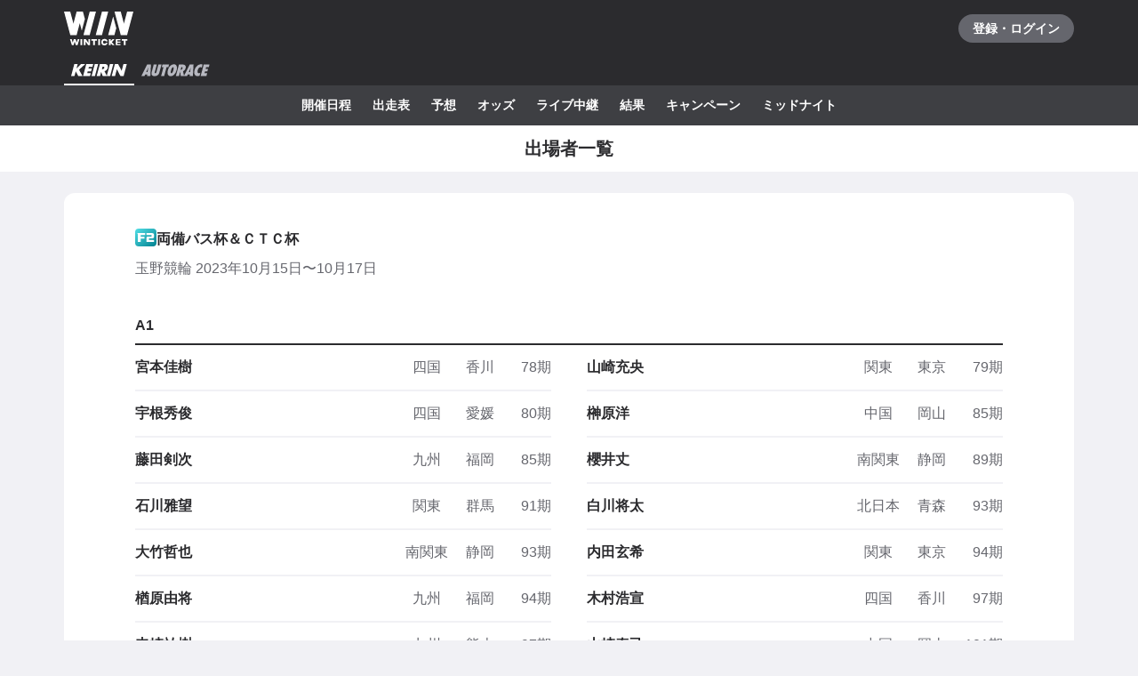

--- FILE ---
content_type: text/html; charset=utf-8
request_url: https://www.winticket.jp/keirin/tamano/racecard/2023101561/cyclists
body_size: 88461
content:
<!doctype html><html lang="ja"><head><meta charSet="utf-8"/><meta http-equiv="X-UA-Compatible" content="IE=edge,chrome=1"/><meta name="format-detection" content="telephone=no,address=no,email=no"/><meta name="viewport" content="width=device-width, initial-scale=1.0, viewport-fit=cover"/><meta name="theme-color" content="#ffffff"/><meta data-react-helmet="true" property="og:site_name" content="WINTICKET(ウィンチケット)"/><meta data-react-helmet="true" property="fb:app_id" content="306008183301439"/><meta data-react-helmet="true" name="twitter:card" content="summary_large_image"/><meta data-react-helmet="true" name="twitter:site" content="@_WinTicket"/><meta data-react-helmet="true" name="format-detection" content="telephone=no"/><meta data-react-helmet="true" property="og:url" content="https://www.winticket.jp"/><meta data-react-helmet="true" property="og:type" content="website"/><meta data-react-helmet="true" property="og:image" content="https://www.winticket.jp/assets/7e6853/ogp.png"/><meta data-react-helmet="true" name="twitter:url" content="https://www.winticket.jp"/><meta data-react-helmet="true" name="twitter:image" content="https://www.winticket.jp/assets/7e6853/ogp.png"/><meta data-react-helmet="true" name="description" content="玉野競輪 両備バス杯＆ＣＴＣ杯（2023年10月15日〜10月17日） 出場者一覧ページです。WINTICKET(ウィンチケット)は、競輪(KEIRIN)のライブ映像の視聴・投票が可能なインターネット投票サービス。投票、チャージに関するお得なキャンペーンも充実。全競輪場のライブ映像も無料配信。AIによる競輪予想や、競輪選手データ、レース日程・結果など投票に役立つデータを提供。スマホアプリも登場。サイバーエージェントグループの安心・安全運営体制。ABEMAとも連動。サービス内で、WINTICKETミッドナイト競輪が視聴可能。"/><meta data-react-helmet="true" name="keywords" content="玉野競輪 両備バス杯＆ＣＴＣ杯（2023年10月15日〜10月17日） 出場者一覧,競輪,競輪投票,WINTICKET,ウィンチケット"/><meta data-react-helmet="true" property="og:title" content="玉野競輪 両備バス杯＆ＣＴＣ杯（2023年10月15日〜10月17日） 出場者一覧【ウィンチケット競輪】"/><meta data-react-helmet="true" name="twitter:title" content="玉野競輪 両備バス杯＆ＣＴＣ杯（2023年10月15日〜10月17日） 出場者一覧【ウィンチケット競輪】"/><meta data-react-helmet="true" property="og:description" content="玉野競輪 両備バス杯＆ＣＴＣ杯（2023年10月15日〜10月17日） 出場者一覧ページです。WINTICKET(ウィンチケット)は、競輪(KEIRIN)のライブ映像の視聴・投票が可能なインターネット投票サービス。投票、チャージに関するお得なキャンペーンも充実。全競輪場のライブ映像も無料配信。AIによる競輪予想や、競輪選手データ、レース日程・結果など投票に役立つデータを提供。スマホアプリも登場。サイバーエージェントグループの安心・安全運営体制。ABEMAとも連動。サービス内で、WINTICKETミッドナイト競輪が視聴可能。"/><meta data-react-helmet="true" name="twitter:description" content="玉野競輪 両備バス杯＆ＣＴＣ杯（2023年10月15日〜10月17日） 出場者一覧ページです。WINTICKET(ウィンチケット)は、競輪(KEIRIN)のライブ映像の視聴・投票が可能なインターネット投票サービス。投票、チャージに関するお得なキャンペーンも充実。全競輪場のライブ映像も無料配信。AIによる競輪予想や、競輪選手データ、レース日程・結果など投票に役立つデータを提供。スマホアプリも登場。サイバーエージェントグループの安心・安全運営体制。ABEMAとも連動。サービス内で、WINTICKETミッドナイト競輪が視聴可能。"/><link rel="apple-touch-icon" sizes="180x180" href="/assets/7e6853/apple-touch-icon.png"/><link rel="icon" type="image/png" sizes="32x32" href="/assets/7e6853/favicon-32x32.png"/><link rel="icon" type="image/png" sizes="16x16" href="/assets/7e6853/favicon-16x16.png"/><link rel="shortcut icon" type="image/x-icon" href="/assets/7e6853/favicon.ico"/><link rel="mask-icon" href="/assets/7e6853/safari-pinned-tab.svg" color="#00735b"/><link rel="manifest" href="/assets/7e6853/manifest.json" crossorigin="use-credentials"/><link rel="preconnect" href="https://www.gstatic.com"/><link rel="preconnect" href="https://www.google-analytics.com"/><link rel="preconnect" href="https://www.googletagmanager.com"/><link rel="preconnect" href="https://connect.facebook.net"/><link data-chunk="bootstrap" rel="preload" as="script" href="/assets/7e6853/runtime.d7429ae38624ed89.min.js"/><link data-chunk="bootstrap" rel="preload" as="script" href="/assets/7e6853/framework.34c89d7cf52973ff.min.js"/><link data-chunk="bootstrap" rel="preload" as="script" href="/assets/7e6853/lib-a4e07dc1.cc77a18a886db04d.min.js"/><link data-chunk="bootstrap" rel="preload" as="script" href="/assets/7e6853/lib-7cc2b9a6.0bc9f977fe523ede.min.js"/><link data-chunk="bootstrap" rel="preload" as="script" href="/assets/7e6853/vendors.314aaaebceead9fd.min.js"/><link data-chunk="bootstrap" rel="preload" as="script" href="/assets/7e6853/bootstrap.199b05a15e7a9747.min.js"/><link data-chunk="pages-keirin-slug-racecard-cupId-cyclists" rel="preload" as="script" href="/assets/7e6853/chunk.a7f2040f9f26fe04.min.js"/><link data-chunk="pages-keirin-slug-racecard-cupId-cyclists" rel="preload" as="script" href="/assets/7e6853/chunk.3468e1730219da2b.min.js"/><link data-chunk="pages-keirin-slug-racecard-cupId-cyclists" rel="preload" as="script" href="/assets/7e6853/chunk.cf2d7bdd78f031c5.min.js"/><link data-chunk="pages-keirin-slug-racecard-cupId-cyclists" rel="preload" as="script" href="/assets/7e6853/chunk.7640e4d17006e81d.min.js"/><link data-chunk="layouts-keirin-KeirinLayout" rel="preload" as="script" href="/assets/7e6853/chunk.c0745b6055e8bcc5.min.js"/><link data-chunk="layouts-keirin-KeirinLayout" rel="preload" as="script" href="/assets/7e6853/chunk.c13fd9361931bda0.min.js"/><link data-chunk="layouts-keirin-KeirinLayout" rel="preload" as="script" href="/assets/7e6853/chunk.56ceb747181c0d35.min.js"/><link data-chunk="layouts-keirin-KeirinLayout" rel="preload" as="script" href="/assets/7e6853/chunk.53dc1a1993a2d379.min.js"/><link data-chunk="layouts-keirin-KeirinLayout" rel="preload" as="script" href="/assets/7e6853/chunk.09724482a21e6c0c.min.js"/><link data-chunk="layouts-keirin-KeirinLayout" rel="preload" as="script" href="/assets/7e6853/chunk.d669227d78ffe9f3.min.js"/><link data-chunk="layouts-keirin-KeirinLayout" rel="preload" as="script" href="/assets/7e6853/chunk.fbe1bbb1f8ceca06.min.js"/><link data-chunk="layouts-keirin-KeirinLayout" rel="preload" as="script" href="/assets/7e6853/chunk.59b61b5871184ac1.min.js"/><link data-react-helmet="true" rel="canonical" href="https://www.winticket.jp/keirin/tamano/racecard/2023101561/cyclists"/><title data-react-helmet="true">玉野競輪 両備バス杯＆ＣＴＣ杯（2023年10月15日〜10月17日） 出場者一覧【ウィンチケット競輪】</title><style data-styled="" data-styled-version="6.1.19">.diBFaS{font-size:0.875rem;letter-spacing:0;line-height:1.5;color:#fff;font-weight:bold;}/*!sc*/
.jLXQWc{margin-bottom:24px;}/*!sc*/
.kYqwGC{gap:8px;display:flex;}/*!sc*/
@media (min-width: 560px){.kYqwGC{display:flex;}}/*!sc*/
@media (min-width: 1024px){.kYqwGC{display:flex;}}/*!sc*/
@media (min-width: 1216px){.kYqwGC{display:flex;}}/*!sc*/
.bIvWTi{font-size:1rem;letter-spacing:0;line-height:1.5;display:inline;font-weight:bold;}/*!sc*/
@media (min-width: 560px){.bIvWTi{display:inline;}}/*!sc*/
@media (min-width: 1024px){.bIvWTi{display:inline;}}/*!sc*/
@media (min-width: 1216px){.bIvWTi{display:inline;}}/*!sc*/
.jmDYmE{margin-top:24px;}/*!sc*/
@media (min-width: 1216px){.jmDYmE{margin-top:40px;}}/*!sc*/
.bSzBku{flex-direction:column;}/*!sc*/
.bSzBku>*:not(:first-child){margin-top:48px;}/*!sc*/
@media (min-width: 560px){.bSzBku{flex-direction:column;}.bSzBku>*:not(:first-child){margin-top:48px;}}/*!sc*/
@media (min-width: 1024px){.bSzBku{flex-direction:column;}.bSzBku>*:not(:first-child){margin-top:48px;}}/*!sc*/
@media (min-width: 1216px){.bSzBku{flex-direction:column;}.bSzBku>*:not(:first-child){margin-top:48px;}}/*!sc*/
.wNMha{flex-direction:column;}/*!sc*/
.wNMha>*:not(:first-child){margin-top:40px;}/*!sc*/
@media (min-width: 560px){.wNMha{flex-direction:column;}.wNMha>*:not(:first-child){margin-top:40px;}}/*!sc*/
@media (min-width: 1024px){.wNMha{flex-direction:column;}.wNMha>*:not(:first-child){margin-top:40px;}}/*!sc*/
@media (min-width: 1216px){.wNMha{flex-direction:column;}.wNMha>*:not(:first-child){margin-top:40px;}}/*!sc*/
data-styled.g10[id="responsive-sc-a63d97f-0"]{content:"diBFaS,jLXQWc,kYqwGC,eskuJq,dUuCce,bIvWTi,jmDYmE,bSzBku,bpjpqC,wNMha,"}/*!sc*/
.bFRzkq{display:block;}/*!sc*/
data-styled.g14[id="Spacer__Wrapper-sc-d9db3321-0"]{content:"bFRzkq,"}/*!sc*/
.knBPVL{display:flex;}/*!sc*/
data-styled.g16[id="Stack__Wrapper-sc-5a84a92e-0"]{content:"knBPVL,"}/*!sc*/
.grvujt{display:block;}/*!sc*/
.kDKoHZ{display:inline;}/*!sc*/
data-styled.g17[id="Text___Text-sc-79c448b1-0"]{content:"grvujt,kDKoHZ,"}/*!sc*/
.kjhrlj{text-decoration:underline;}/*!sc*/
.kjhrlj:active{text-decoration:none;}/*!sc*/
.kjhrlj:not([href]){text-decoration:none;}/*!sc*/
@media (hover: hover) and (pointer: fine){.kjhrlj:hover{text-decoration:none;}}/*!sc*/
data-styled.g18[id="Link___Wrapper-sc-ae39d014-0"]{content:"kjhrlj,"}/*!sc*/
.eSwJUA{margin:0;padding:0;border:0;background-color:transparent;text-decoration:none;letter-spacing:inherit;font-size:inherit;font-family:inherit;line-height:inherit;cursor:pointer;transition-timing-function:cubic-bezier(0.4, 0.0, 0.2, 1);transition-duration:90ms;transition-property:border-color,background-color,color,opacity;}/*!sc*/
.eSwJUA:focus:not(.focus-visible){outline:none;}/*!sc*/
.eSwJUA.focus-visible{outline:none;box-shadow:0 0 0 4px rgba(139, 215, 186, 0.6);}/*!sc*/
.eSwJUA:disabled,a.eSwJUA:not([href]){box-shadow:none;text-shadow:none;cursor:default;pointer-events:none;}/*!sc*/
data-styled.g19[id="BaseButton___StyledBaseButton-sc-bc1fb80f-0"]{content:"eSwJUA,"}/*!sc*/
.itDICk{margin:0;padding:0;width:100%;border:0;background-color:transparent;text-decoration:none;letter-spacing:inherit;font-weight:bold;font-size:inherit;font-family:inherit;line-height:inherit;cursor:pointer;}/*!sc*/
.itDICk.focus-visible{outline:none;}/*!sc*/
.itDICk:disabled{cursor:default;pointer-events:none;}/*!sc*/
data-styled.g21[id="BaseButton__DeprecatedBaseLinkButton-sc-bc1fb80f-2"]{content:"itDICk,"}/*!sc*/
.iwpnxw{position:relative;display:flex;justify-content:center;align-items:center;padding:0 16px;height:44px;border-radius:44px;text-align:center;transition-timing-function:cubic-bezier(0.4, 0.0, 0.2, 1);transition-duration:90ms;transition-property:border-color,background-color,color;}/*!sc*/
data-styled.g22[id="BaseButton__DeprecatedBaseButtonLabel-sc-bc1fb80f-3"]{content:"iwpnxw,"}/*!sc*/
.iFMbvf{margin-right:auto;margin-left:auto;padding-right:16px;padding-left:16px;max-width:calc(560px + 16px * 2);width:100%;}/*!sc*/
@media (min-width: 1024px){.iFMbvf{padding-right:40px;padding-left:40px;max-width:calc(1136px + 40px * 2);}}/*!sc*/
data-styled.g31[id="Container___Wrapper-sc-937bd715-0"]{content:"iFMbvf,"}/*!sc*/
.kkcEcW{position:absolute;top:0;left:0;width:100%;height:100%;vertical-align:bottom;opacity:1;transition:opacity 150ms linear;}/*!sc*/
data-styled.g32[id="BaseImage___Wrapper-sc-f00cc66a-0"]{content:"kkcEcW,"}/*!sc*/
*,*::before,*::after{box-sizing:inherit;}/*!sc*/
html{font-size:1rem;letter-spacing:0;line-height:1.5;box-sizing:border-box;background:#F1F1F5;color:#2B2B2E;-webkit-text-size-adjust:100%;-ms-text-size-adjust:100%;-webkit-tap-highlight-color:transparent;font-family:-apple-system,BlinkMacSystemFont,"Helvetica Neue",sans-serif;--body-scrollbar-padding:0px;}/*!sc*/
body{min-width:320px;}/*!sc*/
h1,h2,h3,h4,h5,h6{letter-spacing:unset;font-size:unset;line-height:unset;}/*!sc*/
body,h1,h2,h3,h4,h5,h6,p,blockquote,ul,ol,li,dl,dt,dd{margin:0;}/*!sc*/
ul,ol{padding:0;list-style:none;}/*!sc*/
a{color:inherit;text-decoration:underline;}/*!sc*/
a:active{text-decoration:none;}/*!sc*/
b,strong{font-weight:bold;}/*!sc*/
img,svg{vertical-align:top;}/*!sc*/
abbr{text-decoration:none;}/*!sc*/
button,input,optgroup,select,textarea{margin:0;font-size:100%;font-family:inherit;line-height:1.15;}/*!sc*/
button,input{overflow:visible;}/*!sc*/
button,select{text-transform:none;}/*!sc*/
button,[type='button'],[type='reset'],[type='submit']{-webkit-appearance:button;}/*!sc*/
button::-moz-focus-inner,[type='button']::-moz-focus-inner,[type='reset']::-moz-focus-inner,[type='submit']::-moz-focus-inner{padding:0;border-style:none;}/*!sc*/
button:-moz-focusring,[type='button']:-moz-focusring,[type='reset']:-moz-focusring,[type='submit']:-moz-focusring{outline:1px dotted ButtonText;}/*!sc*/
input:is([type="button"],[type="submit"],[type="reset"]),input[type="file"]::-webkit-file-upload-button,button{color:inherit;}/*!sc*/
input[type="file"]::file-selector-button{color:inherit;}/*!sc*/
fieldset{padding:0.35em 0.75em 0.625em;}/*!sc*/
legend{padding:0;}/*!sc*/
progress{vertical-align:baseline;}/*!sc*/
[type='number']::-webkit-inner-spin-button,[type='number']::-webkit-outer-spin-button{height:auto;}/*!sc*/
[type='search']{-webkit-appearance:none;outline-offset:-2px;}/*!sc*/
[type='search']::-webkit-search-decoration{-webkit-appearance:none;}/*!sc*/
::-webkit-file-upload-button{-webkit-appearance:button;font:inherit;}/*!sc*/
:disabled,[aria-disabled='true']{cursor:default;pointer-events:none;}/*!sc*/
#app{display:flex;flex-direction:column;min-height:100vh;}/*!sc*/
main{display:block;flex:1;padding-bottom:80px;}/*!sc*/
@media (hover: hover) and (pointer: fine){a:hover{text-decoration:none;}}/*!sc*/
data-styled.g33[id="sc-global-jGytLf1"]{content:"sc-global-jGytLf1,"}/*!sc*/
.kRoolN{font-weight:bold;font-size:1rem;letter-spacing:0;line-height:1.2;}/*!sc*/
data-styled.g34[id="Content___Title-sc-28ef8f42-0"]{content:"kRoolN,"}/*!sc*/
.htGQGu{margin-top:16px;font-size:0.75rem;letter-spacing:0;line-height:1.5;}/*!sc*/
data-styled.g35[id="Content___Body-sc-28ef8f42-1"]{content:"htGQGu,"}/*!sc*/
.dQFvEo{padding-bottom:12px;border-bottom:2px solid #797A82;font-weight:bold;font-size:0.875rem;letter-spacing:0;line-height:1.5;}/*!sc*/
data-styled.g36[id="Menu___Title-sc-b3b57793-0"]{content:"dQFvEo,"}/*!sc*/
.jymnXj{margin-top:8px;}/*!sc*/
@media (min-width: 1024px){.jymnXj{display:flex;flex-wrap:wrap;}}/*!sc*/
data-styled.g37[id="Menu___List-sc-b3b57793-1"]{content:"jymnXj,"}/*!sc*/
.mCmvL{display:flex;flex:1 0 auto;width:100%;}/*!sc*/
data-styled.g38[id="MenuGroup___Wrapper-sc-df926798-0"]{content:"mCmvL,"}/*!sc*/
.eYIwEK{position:relative;display:flex;align-items:flex-start;padding:8px 0;padding-right:1em;min-width:5em;font-size:0.875rem;letter-spacing:0;line-height:1.5;}/*!sc*/
data-styled.g39[id="MenuGroup___Header-sc-df926798-1"]{content:"eYIwEK,"}/*!sc*/
.jGNdDM{font-weight:bold;font-size:inherit;}/*!sc*/
data-styled.g40[id="MenuGroup___Title-sc-df926798-2"]{content:"jGNdDM,"}/*!sc*/
.grZkEc{display:flex;flex-wrap:wrap;padding:4px 0;}/*!sc*/
@media (min-width: 1024px){.grZkEc{flex-wrap:nowrap;padding:0;}}/*!sc*/
data-styled.g41[id="MenuGroup___List-sc-df926798-3"]{content:"grZkEc,"}/*!sc*/
.cahDWZ{margin-right:16px;}/*!sc*/
@media (min-width: 1024px){.cahDWZ{margin-right:32px;}}/*!sc*/
data-styled.g42[id="MenuGroupItem___Wrapper-sc-aed4aa0d-0"]{content:"cahDWZ,"}/*!sc*/
.gwkUt{display:block;padding:4px 0;text-decoration:underline;font-size:0.875rem;letter-spacing:0;line-height:1.5;}/*!sc*/
.gwkUt:active{color:#A1A3AC;text-decoration:none;}/*!sc*/
@media (hover: hover) and (pointer: fine){.gwkUt:hover{color:#A1A3AC;text-decoration:none;}}/*!sc*/
@media (min-width: 1024px){.gwkUt{padding:8px 0;}}/*!sc*/
data-styled.g43[id="MenuGroupItem___Link-sc-aed4aa0d-1"]{content:"gwkUt,"}/*!sc*/
@media (min-width: 1024px){.zGegR{margin-right:32px;}}/*!sc*/
data-styled.g44[id="MenuItem___Wrapper-sc-4d44a737-0"]{content:"zGegR,"}/*!sc*/
.dzZTBX{display:block;padding:8px 0;text-decoration:underline;font-size:0.875rem;letter-spacing:0;line-height:1.5;}/*!sc*/
.dzZTBX:active{color:#A1A3AC;text-decoration:none;}/*!sc*/
@media (hover: hover) and (pointer: fine){.dzZTBX:hover{color:#A1A3AC;text-decoration:none;}}/*!sc*/
data-styled.g45[id="MenuItem___Link-sc-4d44a737-1"]{content:"dzZTBX,"}/*!sc*/
.kNTZOn{position:fixed!important;top:0!important;left:0!important;display:block!important;visibility:visible!important;overflow:hidden!important;margin:0!important;padding:0!important;width:4px!important;height:4px!important;border:none!important;opacity:0!important;}/*!sc*/
data-styled.g66[id="VisuallyHidden___Wrapper-sc-e7fca14e-0"]{content:"kNTZOn,"}/*!sc*/
.jpioev{position:relative;display:inline-block;vertical-align:bottom;}/*!sc*/
.jpioev>span{position:absolute;top:0;left:0;width:100%;height:100%;}/*!sc*/
data-styled.g79[id="Image___Wrapper-sc-87e2fbeb-0"]{content:"jpioev,"}/*!sc*/
.gPTluA{background:#2B2B2E;}/*!sc*/
data-styled.g80[id="Header___Wrapper-sc-cefc232e-0"]{content:"gPTluA,"}/*!sc*/
.dHAViS{display:flex;justify-content:space-between;align-items:center;}/*!sc*/
data-styled.g81[id="Header___CommonRow-sc-cefc232e-1"]{content:"dHAViS,"}/*!sc*/
.izsxUk{display:flex;justify-content:center;align-items:center;margin-left:-16px;padding:0 16px;height:64px;color:#fff;}/*!sc*/
.izsxUk:hover{opacity:0.7;}/*!sc*/
.izsxUk.focus-visible{box-shadow:0 0 0 4px rgba(139, 215, 186, 0.6) inset;}/*!sc*/
@media (hover: hover) and (pointer: fine){.izsxUk:hover{opacity:0.7;}}/*!sc*/
data-styled.g82[id="Header___LogoLink-sc-cefc232e-2"]{content:"izsxUk,"}/*!sc*/
.fzFOKc{display:grid;place-items:center;min-width:130px;min-height:32px;border-radius:40px;background-color:#65666D;}/*!sc*/
.fzFOKc:active{background-color:#8D8F97;}/*!sc*/
@media (hover: hover) and (pointer: fine){.fzFOKc:hover{background-color:#8D8F97;}}/*!sc*/
data-styled.g83[id="Header___LoginButton-sc-cefc232e-3"]{content:"fzFOKc,"}/*!sc*/
.dCwtZg{position:relative;z-index:1;display:flex;}/*!sc*/
data-styled.g88[id="Header___SportNavList-sc-cefc232e-8"]{content:"dCwtZg,"}/*!sc*/
.etlKSX{display:flex;justify-content:center;align-items:center;padding:0 8px;height:32px;border-bottom:2px solid transparent;color:#B7B8C0;}/*!sc*/
.etlKSX:active{background:#525358;}/*!sc*/
.etlKSX[aria-expanded='true']{border-bottom-color:#fff;color:#fff;}/*!sc*/
@media (hover: hover) and (pointer: fine){.etlKSX:hover{background:#525358;}}/*!sc*/
data-styled.g89[id="Header___SportNavLink-sc-cefc232e-9"]{content:"etlKSX,"}/*!sc*/
.cCqLqM{background:#3E3F43;}/*!sc*/
data-styled.g90[id="Header___SportTab-sc-cefc232e-10"]{content:"cCqLqM,"}/*!sc*/
.lonsYj{position:relative;margin-right:-16px;margin-left:-16px;}/*!sc*/
@media (min-width: 1024px){.lonsYj{margin-right:0;margin-left:0;}}/*!sc*/
@media (max-width:1023px){.lonsYj::before,.lonsYj:after{position:absolute;top:0;bottom:0;z-index:1;display:block;width:16px;content:'';pointer-events:none;}.lonsYj::before{left:0;background:linear-gradient(to right,#3E3F43 20%,rgba(62,63,67,0));}.lonsYj::after{right:0;background:linear-gradient(to left,#3E3F43 20%,rgba(62,63,67,0));}}/*!sc*/
data-styled.g91[id="Header___SportTabPaneWrapper-sc-cefc232e-11"]{content:"lonsYj,"}/*!sc*/
.iFFpGR{overflow-x:auto;-webkit-overflow-scrolling:touch;scrollbar-width:none;-ms-overflow-style:none;}/*!sc*/
.iFFpGR::-webkit-scrollbar{display:none;}/*!sc*/
.iFFpGR[aria-hidden='true']{display:none;}/*!sc*/
data-styled.g92[id="Header___SportTabPane-sc-cefc232e-12"]{content:"iFFpGR,"}/*!sc*/
.djSKQE{display:flex;justify-content:flex-start;}/*!sc*/
.djSKQE>li{flex:0 0 auto;padding-left:8px;}/*!sc*/
.djSKQE>li:last-child{padding-right:8px;}/*!sc*/
@media (min-width: 1024px){.djSKQE{justify-content:center;padding-right:0;padding-left:0;}}/*!sc*/
data-styled.g93[id="Header___SportMenu-sc-cefc232e-13"]{content:"djSKQE,"}/*!sc*/
.lhvpPb{display:block;padding:12px 8px;color:#fff;font-size:0.875rem;letter-spacing:0;line-height:1.5;font-weight:bold;}/*!sc*/
.lhvpPb:active{color:#B7B8C0;}/*!sc*/
.lhvpPb.focus-visible{box-shadow:0 0 0 4px rgba(139, 215, 186, 0.6) inset;}/*!sc*/
@media (hover: hover) and (pointer: fine){.lhvpPb:hover{color:#B7B8C0;}}/*!sc*/
data-styled.g94[id="Header___SportMenuLink-sc-cefc232e-14"]{content:"lhvpPb,"}/*!sc*/
.iJycId{padding-bottom:40px;background:#2B2B2E;color:#F1F1F5;}/*!sc*/
data-styled.g95[id="Footer___Wrapper-sc-7e916cab-0"]{content:"iJycId,"}/*!sc*/
.iwUkRh{background:#3E3F43;}/*!sc*/
data-styled.g96[id="Footer___Breadcrumb-sc-7e916cab-1"]{content:"iwUkRh,"}/*!sc*/
.cfUaln{display:flex;flex-wrap:wrap;align-items:center;padding:8px 0;background:#3E3F43;}/*!sc*/
data-styled.g97[id="Footer___BreadcrumbList-sc-7e916cab-2"]{content:"cfUaln,"}/*!sc*/
.eRheih{position:relative;}/*!sc*/
.eRheih:not(:first-child){margin-left:16px;padding-left:16px;}/*!sc*/
.eRheih:not(:first-child)::before{position:absolute;top:50%;left:-8px;display:block;margin-top:-4.5px;width:9px;height:9px;border-top:1px solid #797A82;border-right:1px solid #797A82;border-radius:1px;content:'';transform:rotate(45deg);}/*!sc*/
data-styled.g98[id="Footer___BreadcrumbListItem-sc-7e916cab-3"]{content:"eRheih,"}/*!sc*/
.fnbjQe{position:relative;display:block;padding:8px 0;}/*!sc*/
.fnbjQe:active{color:#A1A3AC;}/*!sc*/
@media (hover: hover) and (pointer: fine){.fnbjQe:hover{color:#A1A3AC;}}/*!sc*/
data-styled.g99[id="Footer___BreadcrumbLink-sc-7e916cab-4"]{content:"fnbjQe,"}/*!sc*/
.jiHkvo{display:block;font-weight:bold;font-size:0.75rem;letter-spacing:0;line-height:1.5;}/*!sc*/
data-styled.g100[id="Footer___BreadcrumbLabel-sc-7e916cab-5"]{content:"jiHkvo,"}/*!sc*/
.kiHHzg{padding:40px 0;background:#3E3F43;}/*!sc*/
data-styled.g101[id="Footer___Additional-sc-7e916cab-6"]{content:"kiHHzg,"}/*!sc*/
.dKxdYf{padding-top:40px;}/*!sc*/
@media (min-width: 1024px){.dKxdYf{display:flex;justify-content:flex-start;}.dKxdYf>li{margin-right:32px;}}/*!sc*/
data-styled.g102[id="Footer___NavList-sc-7e916cab-7"]{content:"dKxdYf,"}/*!sc*/
.dbsLXZ{display:block;padding:8px 0;font-weight:bold;font-size:0.75rem;letter-spacing:0;line-height:1.5;}/*!sc*/
.dbsLXZ:active{color:#A1A3AC;}/*!sc*/
@media (hover: hover) and (pointer: fine){.dbsLXZ:hover{color:#A1A3AC;}}/*!sc*/
data-styled.g103[id="Footer___NavLink-sc-7e916cab-8"]{content:"dbsLXZ,"}/*!sc*/
.fcqxAU{margin-top:16px;}/*!sc*/
.fcqxAU>li{margin-top:8px;font-size:0.75rem;letter-spacing:0;line-height:1.5;}/*!sc*/
@media (min-width: 1216px){.fcqxAU{display:flex;margin-top:40px;}.fcqxAU>li{margin-top:0;margin-right:32px;}}/*!sc*/
data-styled.g104[id="Footer___SupportList-sc-7e916cab-9"]{content:"fcqxAU,"}/*!sc*/
.iErpWv{color:#B7B8C0;text-decoration:underline;}/*!sc*/
.iErpWv:active{color:#65666D;}/*!sc*/
@media (hover: hover) and (pointer: fine){.iErpWv:hover{color:#65666D;}}/*!sc*/
data-styled.g105[id="Footer___SupportLink-sc-7e916cab-10"]{content:"iErpWv,"}/*!sc*/
.BxmDD{margin-top:40px;color:#fff;text-align:center;}/*!sc*/
data-styled.g106[id="Footer___Brand-sc-7e916cab-11"]{content:"BxmDD,"}/*!sc*/
.hPIOLD{margin-top:16px;color:#B7B8C0;font-size:0.75rem;letter-spacing:0;line-height:1.5;}/*!sc*/
data-styled.g107[id="Footer___Copyright-sc-7e916cab-12"]{content:"hPIOLD,"}/*!sc*/
.eMQZVG{margin-top:40px;}/*!sc*/
.eMQZVG>li{display:inline-block;margin-right:16px;}/*!sc*/
.eMQZVG>li:last-child{margin-right:0;}/*!sc*/
@media (min-width: 1024px){.eMQZVG{margin-top:16px;text-align:center;}}/*!sc*/
data-styled.g108[id="Footer___BrandLinkList-sc-7e916cab-13"]{content:"eMQZVG,"}/*!sc*/
.fVJXFn{color:#B7B8C0;font-weight:bold;font-size:0.75rem;letter-spacing:0;line-height:1.5;}/*!sc*/
.fVJXFn:active{color:#65666D;}/*!sc*/
@media (hover: hover) and (pointer: fine){.fVJXFn:hover{color:#65666D;}}/*!sc*/
data-styled.g109[id="Footer___BrandLink-sc-7e916cab-14"]{content:"fVJXFn,"}/*!sc*/
.jWBLIt{margin-top:16px;color:#B7B8C0;font-size:0.625rem;letter-spacing:0;line-height:1.5;}/*!sc*/
data-styled.g110[id="Footer___License-sc-7e916cab-15"]{content:"jWBLIt,"}/*!sc*/
.dAGMXO{margin-right:-16px;margin-left:-16px;}/*!sc*/
@media (min-width: 560px){.dAGMXO{margin-right:auto;margin-left:auto;}}/*!sc*/
@media (min-width: 1024px){.dAGMXO{margin-right:auto;margin-left:auto;}}/*!sc*/
@media (min-width: 1216px){.dAGMXO{margin-right:auto;margin-left:auto;}}/*!sc*/
data-styled.g143[id="Fill___Wrapper-sc-8f3ccd2-0"]{content:"dAGMXO,"}/*!sc*/
.ebFFuZ{padding:24px 16px;background:#fff;overflow-wrap:break-word;}/*!sc*/
@media (min-width: 560px){.ebFFuZ{padding:40px 80px;border-radius:12px;}}/*!sc*/
data-styled.g145[id="Section___Inner-sc-c72b47d0-0"]{content:"ebFFuZ,"}/*!sc*/
.eXTIay{background:#fff;}/*!sc*/
data-styled.g162[id="PageTitle___Wrapper-sc-1913cfe-0"]{content:"eXTIay,"}/*!sc*/
.eizQoa{display:flex;justify-content:center;align-items:center;padding:8px 0;min-height:52px;}/*!sc*/
data-styled.g163[id="PageTitle___Inner-sc-1913cfe-1"]{content:"eizQoa,"}/*!sc*/
.fUNwcO{text-align:center;font-size:1rem;letter-spacing:0;line-height:1.2;font-weight:bold;}/*!sc*/
@media (min-width: 1024px){.fUNwcO{font-size:1.25rem;letter-spacing:0;line-height:1.2;}}/*!sc*/
data-styled.g164[id="PageTitle___Title-sc-1913cfe-2"]{content:"fUNwcO,"}/*!sc*/
.eqcjgN{justify-content:flex-start;align-items:flex-start;padding:0;height:auto;border-radius:0;text-align:left;font-weight:normal;}/*!sc*/
.eqcjgN>span{display:block;flex:1 1 auto;}/*!sc*/
.BaseButton__DeprecatedBaseLinkButton-sc-bc1fb80f-2:active .eqcjgN{background-color:#E4E5EA;}/*!sc*/
.BaseButton__DeprecatedBaseLinkButton-sc-bc1fb80f-2.focus-visible .eqcjgN{z-index:2;box-shadow:0 0 0 4px rgba(139, 215, 186, 0.6);}/*!sc*/
@media (hover: hover) and (pointer: fine){.BaseButton__DeprecatedBaseLinkButton-sc-bc1fb80f-2:hover .eqcjgN{background-color:#E4E5EA;}}/*!sc*/
data-styled.g172[id="Link___Label-sc-65a15b8b-0"]{content:"eqcjgN,"}/*!sc*/
.hXJWHV>*{border-bottom:2px solid #F1F1F5;}/*!sc*/
@media (min-width: 1024px){.hXJWHV>*{flex:none;margin-right:40px;width:calc(50% - 20px);}.hXJWHV>*:nth-child(2n){margin-right:0;}}/*!sc*/
.hXJWHV>*:first-child{border-top:none;}/*!sc*/
.hXJWHV>*:last-child{border-bottom:2px solid #F1F1F5;}/*!sc*/
.hXJWHV.focus-visible{outline:none;box-shadow:0 0 0 4px rgba(139, 215, 186, 0.6);}/*!sc*/
@media (min-width: 1024px){.hXJWHV{display:flex;flex-wrap:wrap;}}/*!sc*/
data-styled.g173[id="List___Wrapper-sc-62f5a35f-0"]{content:"hXJWHV,"}/*!sc*/
.gZZCmY{display:flex;justify-content:space-between;align-items:center;padding-bottom:8px;border-bottom:2px solid #2B2B2E;font-weight:bold;font-size:1rem;letter-spacing:0;line-height:1.5;}/*!sc*/
data-styled.g177[id="Headline___Headline-sc-6ee8aaf5-0"]{content:"gZZCmY,"}/*!sc*/
.lpxTS{display:inline-flex;justify-content:center;align-items:center;width:24px;height:20px;border-radius:4px;background:linear-gradient(to right bottom, #52DFE6 0%, #00808F 100%);}/*!sc*/
data-styled.g241[id="GradeIcon___Wrapper-sc-bfe07c4a-0"]{content:"lpxTS,"}/*!sc*/
.jhNgHv{background:#fff;}/*!sc*/
data-styled.g1399[id="CupPlayerHeader___Wrapper-sc-215440d-0"]{content:"jhNgHv,"}/*!sc*/
.iLAMlp{margin-top:8px;color:#65666D;}/*!sc*/
data-styled.g1400[id="CupPlayerHeader___Meta-sc-215440d-1"]{content:"iLAMlp,"}/*!sc*/
.kPFtSI{display:flex;justify-content:space-between;align-items:center;height:50px;}/*!sc*/
data-styled.g1401[id="Item___Wrapper-sc-b5acc3fd-0"]{content:"kPFtSI,"}/*!sc*/
.TOCGr{flex:1;font-weight:bold;}/*!sc*/
data-styled.g1402[id="Item___Name-sc-b5acc3fd-1"]{content:"TOCGr,"}/*!sc*/
.OJdtm{display:inline-block;width:3.5em;color:#65666D;text-align:center;}/*!sc*/
data-styled.g1403[id="Item___Region-sc-b5acc3fd-2"]{content:"OJdtm,"}/*!sc*/
.ezLTtG{display:inline-block;width:4em;color:#65666D;text-align:center;}/*!sc*/
data-styled.g1404[id="Item___Prefecture-sc-b5acc3fd-3"]{content:"ezLTtG,"}/*!sc*/
.iXZrEW{display:inline-block;width:3em;color:#65666D;text-align:right;}/*!sc*/
data-styled.g1405[id="Item___Term-sc-b5acc3fd-4"]{content:"iXZrEW,"}/*!sc*/
</style><script id="__LOADABLE_REQUIRED_CHUNKS__" type="application/json" defer="">["51229","80520","32345","87922","25674","95558","59200","80798","11576","45381","58182","34817"]</script><script id="__LOADABLE_REQUIRED_CHUNKS___ext" type="application/json" defer="">{"namedChunks":["pages-keirin-slug-racecard-cupId-cyclists","layouts-keirin-KeirinLayout"]}</script><script data-chunk="bootstrap" src="/assets/7e6853/runtime.d7429ae38624ed89.min.js" defer=""></script><script data-chunk="bootstrap" src="/assets/7e6853/framework.34c89d7cf52973ff.min.js" defer=""></script><script data-chunk="bootstrap" src="/assets/7e6853/lib-a4e07dc1.cc77a18a886db04d.min.js" defer=""></script><script data-chunk="bootstrap" src="/assets/7e6853/lib-7cc2b9a6.0bc9f977fe523ede.min.js" defer=""></script><script data-chunk="bootstrap" src="/assets/7e6853/vendors.314aaaebceead9fd.min.js" defer=""></script><script data-chunk="bootstrap" src="/assets/7e6853/bootstrap.199b05a15e7a9747.min.js" defer=""></script><script data-chunk="pages-keirin-slug-racecard-cupId-cyclists" src="/assets/7e6853/chunk.a7f2040f9f26fe04.min.js" defer=""></script><script data-chunk="pages-keirin-slug-racecard-cupId-cyclists" src="/assets/7e6853/chunk.3468e1730219da2b.min.js" defer=""></script><script data-chunk="pages-keirin-slug-racecard-cupId-cyclists" src="/assets/7e6853/chunk.cf2d7bdd78f031c5.min.js" defer=""></script><script data-chunk="pages-keirin-slug-racecard-cupId-cyclists" src="/assets/7e6853/chunk.7640e4d17006e81d.min.js" defer=""></script><script data-chunk="layouts-keirin-KeirinLayout" src="/assets/7e6853/chunk.c0745b6055e8bcc5.min.js" defer=""></script><script data-chunk="layouts-keirin-KeirinLayout" src="/assets/7e6853/chunk.c13fd9361931bda0.min.js" defer=""></script><script data-chunk="layouts-keirin-KeirinLayout" src="/assets/7e6853/chunk.56ceb747181c0d35.min.js" defer=""></script><script data-chunk="layouts-keirin-KeirinLayout" src="/assets/7e6853/chunk.53dc1a1993a2d379.min.js" defer=""></script><script data-chunk="layouts-keirin-KeirinLayout" src="/assets/7e6853/chunk.09724482a21e6c0c.min.js" defer=""></script><script data-chunk="layouts-keirin-KeirinLayout" src="/assets/7e6853/chunk.d669227d78ffe9f3.min.js" defer=""></script><script data-chunk="layouts-keirin-KeirinLayout" src="/assets/7e6853/chunk.fbe1bbb1f8ceca06.min.js" defer=""></script><script data-chunk="layouts-keirin-KeirinLayout" src="/assets/7e6853/chunk.59b61b5871184ac1.min.js" defer=""></script></head><body><noscript><iframe src="https://www.googletagmanager.com/ns.html?id=GTM-W4ZBRNG" height="0" width="0" style="display:none;visibility:hidden"></iframe></noscript><div id="app"><span id="announce-title" aria-live="assertive" tabindex="-1" class="VisuallyHidden___Wrapper-sc-e7fca14e-0 kNTZOn"></span><div><header id="header" class="Header___Wrapper-sc-cefc232e-0 gPTluA"><div class="Container___Wrapper-sc-937bd715-0 iFMbvf"><div class="Header___CommonRow-sc-cefc232e-1 dHAViS"><a class="Link___Wrapper-sc-ae39d014-0 kjhrlj BaseButton___StyledBaseButton-sc-bc1fb80f-0 eSwJUA Header___LogoLink-sc-cefc232e-2 izsxUk" href="/"><span style="width:78px;padding-bottom:38px" class="Image___Wrapper-sc-87e2fbeb-0 jpioev"><picture><img alt="WINTICKET(ウィンチケット)公営競技の投票がスマホで簡単！" loading="eager" width="78" height="38" src="/assets/7e6853/icons/logo.svg" class="BaseImage___Wrapper-sc-f00cc66a-0 kkcEcW"/></picture></span></a><a class="Link___Wrapper-sc-ae39d014-0 kjhrlj BaseButton___StyledBaseButton-sc-bc1fb80f-0 eSwJUA Header___LoginButton-sc-cefc232e-3 fzFOKc" href="/login"><span class="Text___Text-sc-79c448b1-0 responsive-sc-a63d97f-0 grvujt diBFaS">登録・ログイン</span></a></div></div><nav aria-label="グローバルナビゲーション"><div class="Container___Wrapper-sc-937bd715-0 iFMbvf"><ul class="Header___SportNavList-sc-cefc232e-8 dCwtZg"><li><a id="header-nav-keirin" aria-expanded="true" aria-owns="header-tab-keirin" data-module-label="keirin" class="Link___Wrapper-sc-ae39d014-0 kjhrlj BaseButton___StyledBaseButton-sc-bc1fb80f-0 eSwJUA Header___SportNavLink-sc-cefc232e-9 etlKSX" href="/keirin"><span style="width:63px;padding-bottom:14px" class="Image___Wrapper-sc-87e2fbeb-0 jpioev"><picture><img alt="競輪" loading="eager" width="63" height="14" src="/assets/7e6853/icons/nav-keirin-active.svg" class="BaseImage___Wrapper-sc-f00cc66a-0 kkcEcW"/></picture></span></a></li><li><a id="header-nav-autorace" aria-expanded="false" aria-owns="header-tab-autorace" data-module-label="autorace" class="Link___Wrapper-sc-ae39d014-0 kjhrlj BaseButton___StyledBaseButton-sc-bc1fb80f-0 eSwJUA Header___SportNavLink-sc-cefc232e-9 etlKSX" href="/autorace"><span style="width:77px;padding-bottom:14px" class="Image___Wrapper-sc-87e2fbeb-0 jpioev"><picture><img alt="オートレース" loading="eager" width="77" height="14" src="/assets/7e6853/icons/nav-autorace.svg" class="BaseImage___Wrapper-sc-f00cc66a-0 kkcEcW"/></picture></span></a></li></ul></div><div class="Header___SportTab-sc-cefc232e-10 cCqLqM"><div class="Container___Wrapper-sc-937bd715-0 iFMbvf"><div class="Header___SportTabPaneWrapper-sc-cefc232e-11 lonsYj"><div id="header-tab-keirin" aria-labelledby="header-nav-keirin" aria-hidden="false" class="Header___SportTabPane-sc-cefc232e-12 iFFpGR"><ul class="Header___SportMenu-sc-cefc232e-13 djSKQE"><li><a data-module-label="schedule" class="Link___Wrapper-sc-ae39d014-0 kjhrlj BaseButton___StyledBaseButton-sc-bc1fb80f-0 eSwJUA Header___SportMenuLink-sc-cefc232e-14 lhvpPb" href="/keirin/schedules">開催日程</a></li><li><a data-module-label="racecard" class="Link___Wrapper-sc-ae39d014-0 kjhrlj BaseButton___StyledBaseButton-sc-bc1fb80f-0 eSwJUA Header___SportMenuLink-sc-cefc232e-14 lhvpPb" href="/keirin/racecard">出走表</a></li><li><a data-module-label="prediction" class="Link___Wrapper-sc-ae39d014-0 kjhrlj BaseButton___StyledBaseButton-sc-bc1fb80f-0 eSwJUA Header___SportMenuLink-sc-cefc232e-14 lhvpPb" href="/keirin/predictions">予想</a></li><li><a data-module-label="odds" class="Link___Wrapper-sc-ae39d014-0 kjhrlj BaseButton___StyledBaseButton-sc-bc1fb80f-0 eSwJUA Header___SportMenuLink-sc-cefc232e-14 lhvpPb" href="/keirin/odds">オッズ</a></li><li><a data-module-label="live" class="Link___Wrapper-sc-ae39d014-0 kjhrlj BaseButton___StyledBaseButton-sc-bc1fb80f-0 eSwJUA Header___SportMenuLink-sc-cefc232e-14 lhvpPb" href="/keirin/live">ライブ中継</a></li><li><a data-module-label="result" class="Link___Wrapper-sc-ae39d014-0 kjhrlj BaseButton___StyledBaseButton-sc-bc1fb80f-0 eSwJUA Header___SportMenuLink-sc-cefc232e-14 lhvpPb" href="/keirin/results">結果</a></li><li><a data-module-label="campaign" class="Link___Wrapper-sc-ae39d014-0 kjhrlj BaseButton___StyledBaseButton-sc-bc1fb80f-0 eSwJUA Header___SportMenuLink-sc-cefc232e-14 lhvpPb" href="/keirin/campaign">キャンペーン</a></li><li><a data-module-label="midnight" class="Link___Wrapper-sc-ae39d014-0 kjhrlj BaseButton___StyledBaseButton-sc-bc1fb80f-0 eSwJUA Header___SportMenuLink-sc-cefc232e-14 lhvpPb" href="/keirin/midnight">ミッドナイト</a></li></ul></div><div id="header-tab-autorace" aria-labelledby="header-nav-autorace" aria-hidden="true" class="Header___SportTabPane-sc-cefc232e-12 iFFpGR"><ul class="Header___SportMenu-sc-cefc232e-13 djSKQE"><li><a data-module-label="schedule" class="Link___Wrapper-sc-ae39d014-0 kjhrlj BaseButton___StyledBaseButton-sc-bc1fb80f-0 eSwJUA Header___SportMenuLink-sc-cefc232e-14 lhvpPb" href="/autorace/schedules">開催日程</a></li><li><a data-module-label="racecard" class="Link___Wrapper-sc-ae39d014-0 kjhrlj BaseButton___StyledBaseButton-sc-bc1fb80f-0 eSwJUA Header___SportMenuLink-sc-cefc232e-14 lhvpPb" href="/autorace/racecard">出走表</a></li><li><a data-module-label="prediction" class="Link___Wrapper-sc-ae39d014-0 kjhrlj BaseButton___StyledBaseButton-sc-bc1fb80f-0 eSwJUA Header___SportMenuLink-sc-cefc232e-14 lhvpPb" href="/autorace/predictions">予想</a></li><li><a data-module-label="odds" class="Link___Wrapper-sc-ae39d014-0 kjhrlj BaseButton___StyledBaseButton-sc-bc1fb80f-0 eSwJUA Header___SportMenuLink-sc-cefc232e-14 lhvpPb" href="/autorace/odds">オッズ</a></li><li><a data-module-label="live" class="Link___Wrapper-sc-ae39d014-0 kjhrlj BaseButton___StyledBaseButton-sc-bc1fb80f-0 eSwJUA Header___SportMenuLink-sc-cefc232e-14 lhvpPb" href="/autorace/live">ライブ中継</a></li><li><a data-module-label="result" class="Link___Wrapper-sc-ae39d014-0 kjhrlj BaseButton___StyledBaseButton-sc-bc1fb80f-0 eSwJUA Header___SportMenuLink-sc-cefc232e-14 lhvpPb" href="/autorace/results">結果</a></li><li><a data-module-label="campaign" class="Link___Wrapper-sc-ae39d014-0 kjhrlj BaseButton___StyledBaseButton-sc-bc1fb80f-0 eSwJUA Header___SportMenuLink-sc-cefc232e-14 lhvpPb" href="/autorace/campaign">キャンペーン</a></li></ul></div></div></div></div></nav></header></div><main><div class="PageTitle___Wrapper-sc-1913cfe-0 eXTIay"><div class="Container___Wrapper-sc-937bd715-0 iFMbvf"><div class="PageTitle___Inner-sc-1913cfe-1 eizQoa"><h1 class="PageTitle___Title-sc-1913cfe-2 fUNwcO">出場者一覧</h1></div></div></div><span class="Spacer__Wrapper-sc-d9db3321-0 spacing___Wrapper-sc-ddc94fbc-0 responsive-sc-a63d97f-0 bFRzkq jLXQWc"></span><div class="Container___Wrapper-sc-937bd715-0 iFMbvf"><div class="Fill___Wrapper-sc-8f3ccd2-0 dAGMXO"><div class="Section___Inner-sc-c72b47d0-0 ebFFuZ"><div class="CupPlayerHeader___Wrapper-sc-215440d-0 jhNgHv"><div class="Flex___Flex-sc-6752159b-1 layout___Wrapper-sc-9603db75-1 responsive-sc-a63d97f-0 kYqwGC"><div class="Flex__ItemWrapper-sc-6752159b-0 responsive-sc-a63d97f-0 spacing___Wrapper-sc-ddc94fbc-0 responsive-sc-a63d97f-0 eskuJq dUuCce"><span aria-label="F2" class="GradeIcon___Wrapper-sc-bfe07c4a-0 lpxTS"><svg width="24" height="16" viewBox="0 0 24 16" fill="none"><title>F2</title><path fill-rule="evenodd" clip-rule="evenodd" d="M3.00002 4.59998C3.00002 4.39998 2.70002 3.49998 2.40002 3.09998H11.3V4.89998C11.3 5.09998 11.2 5.19998 11 5.19998H6.20002V7.19998H10.6V8.99998C10.6 9.19998 10.5 9.29998 10.3 9.29998H6.20002V12.9H3.00002V4.59998ZM15.6 9.39998C15.6 9.19998 15.7 9.09998 15.9 9.09998H19.4C20.4 9.09998 21.2 8.29998 21.2 7.29998V4.89998C21.2 3.89998 20.4 3.09998 19.4 3.09998H12.7V4.69998C12.7 4.99998 13 5.29998 13.3 5.29998H18.2C18.4 5.29998 18.5 5.39998 18.5 5.59998V6.59998C18.5 6.79998 18.4 6.89998 18.2 6.89998H14.4C13.5 6.89998 12.8 7.59998 12.8 8.49998V12.9H21.3V11.4C21.3 11.1 21 10.8 20.7 10.8H15.6V9.39998Z" fill="#fff"></path></svg></span></div><h2 class="Text___Text-sc-79c448b1-0 responsive-sc-a63d97f-0 kDKoHZ bIvWTi">両備バス杯＆ＣＴＣ杯</h2></div><p class="CupPlayerHeader___Meta-sc-215440d-1 iLAMlp">玉野<!-- -->競輪 <time dateTime="2023-10-14T15:00:00.000Z">2023年10月15日</time>〜<time dateTime="2023-10-16T15:00:00.000Z">10月17日</time></p></div><span class="Spacer__Wrapper-sc-d9db3321-0 spacing___Wrapper-sc-ddc94fbc-0 responsive-sc-a63d97f-0 bFRzkq jmDYmE"></span><div class="Stack__Wrapper-sc-5a84a92e-0 responsive-sc-a63d97f-0 knBPVL bSzBku"><div class="Item__Wrapper-sc-577c9e13-0 responsive-sc-a63d97f-0 bpjpqC"><section><h3 class="Headline___Headline-sc-6ee8aaf5-0 gZZCmY">A1</h3><ul class="List___Wrapper-sc-62f5a35f-0 hXJWHV"><li><a class="Link___Wrapper-sc-ae39d014-0 kjhrlj BaseButton__DeprecatedBaseLinkButton-sc-bc1fb80f-2 itDICk" href="/keirin/cyclist/013219"><span class="BaseButton__DeprecatedBaseButtonLabel-sc-bc1fb80f-3 Link___Label-sc-65a15b8b-0 iwpnxw eqcjgN"><span><div class="Item___Wrapper-sc-b5acc3fd-0 kPFtSI"><div class="Item___Name-sc-b5acc3fd-1 TOCGr">宮本佳樹</div><p><span class="Item___Region-sc-b5acc3fd-2 OJdtm">四国</span><span class="Item___Prefecture-sc-b5acc3fd-3 ezLTtG">香川</span><span class="Item___Term-sc-b5acc3fd-4 iXZrEW">78<!-- -->期</span></p></div></span></span></a></li><li><a class="Link___Wrapper-sc-ae39d014-0 kjhrlj BaseButton__DeprecatedBaseLinkButton-sc-bc1fb80f-2 itDICk" href="/keirin/cyclist/013246"><span class="BaseButton__DeprecatedBaseButtonLabel-sc-bc1fb80f-3 Link___Label-sc-65a15b8b-0 iwpnxw eqcjgN"><span><div class="Item___Wrapper-sc-b5acc3fd-0 kPFtSI"><div class="Item___Name-sc-b5acc3fd-1 TOCGr">山崎充央</div><p><span class="Item___Region-sc-b5acc3fd-2 OJdtm">関東</span><span class="Item___Prefecture-sc-b5acc3fd-3 ezLTtG">東京</span><span class="Item___Term-sc-b5acc3fd-4 iXZrEW">79<!-- -->期</span></p></div></span></span></a></li><li><a class="Link___Wrapper-sc-ae39d014-0 kjhrlj BaseButton__DeprecatedBaseLinkButton-sc-bc1fb80f-2 itDICk" href="/keirin/cyclist/013363"><span class="BaseButton__DeprecatedBaseButtonLabel-sc-bc1fb80f-3 Link___Label-sc-65a15b8b-0 iwpnxw eqcjgN"><span><div class="Item___Wrapper-sc-b5acc3fd-0 kPFtSI"><div class="Item___Name-sc-b5acc3fd-1 TOCGr">宇根秀俊</div><p><span class="Item___Region-sc-b5acc3fd-2 OJdtm">四国</span><span class="Item___Prefecture-sc-b5acc3fd-3 ezLTtG">愛媛</span><span class="Item___Term-sc-b5acc3fd-4 iXZrEW">80<!-- -->期</span></p></div></span></span></a></li><li><a class="Link___Wrapper-sc-ae39d014-0 kjhrlj BaseButton__DeprecatedBaseLinkButton-sc-bc1fb80f-2 itDICk" href="/keirin/cyclist/013736"><span class="BaseButton__DeprecatedBaseButtonLabel-sc-bc1fb80f-3 Link___Label-sc-65a15b8b-0 iwpnxw eqcjgN"><span><div class="Item___Wrapper-sc-b5acc3fd-0 kPFtSI"><div class="Item___Name-sc-b5acc3fd-1 TOCGr">榊原洋</div><p><span class="Item___Region-sc-b5acc3fd-2 OJdtm">中国</span><span class="Item___Prefecture-sc-b5acc3fd-3 ezLTtG">岡山</span><span class="Item___Term-sc-b5acc3fd-4 iXZrEW">85<!-- -->期</span></p></div></span></span></a></li><li><a class="Link___Wrapper-sc-ae39d014-0 kjhrlj BaseButton__DeprecatedBaseLinkButton-sc-bc1fb80f-2 itDICk" href="/keirin/cyclist/013743"><span class="BaseButton__DeprecatedBaseButtonLabel-sc-bc1fb80f-3 Link___Label-sc-65a15b8b-0 iwpnxw eqcjgN"><span><div class="Item___Wrapper-sc-b5acc3fd-0 kPFtSI"><div class="Item___Name-sc-b5acc3fd-1 TOCGr">藤田剣次</div><p><span class="Item___Region-sc-b5acc3fd-2 OJdtm">九州</span><span class="Item___Prefecture-sc-b5acc3fd-3 ezLTtG">福岡</span><span class="Item___Term-sc-b5acc3fd-4 iXZrEW">85<!-- -->期</span></p></div></span></span></a></li><li><a class="Link___Wrapper-sc-ae39d014-0 kjhrlj BaseButton__DeprecatedBaseLinkButton-sc-bc1fb80f-2 itDICk" href="/keirin/cyclist/014024"><span class="BaseButton__DeprecatedBaseButtonLabel-sc-bc1fb80f-3 Link___Label-sc-65a15b8b-0 iwpnxw eqcjgN"><span><div class="Item___Wrapper-sc-b5acc3fd-0 kPFtSI"><div class="Item___Name-sc-b5acc3fd-1 TOCGr">櫻井丈</div><p><span class="Item___Region-sc-b5acc3fd-2 OJdtm">南関東</span><span class="Item___Prefecture-sc-b5acc3fd-3 ezLTtG">静岡</span><span class="Item___Term-sc-b5acc3fd-4 iXZrEW">89<!-- -->期</span></p></div></span></span></a></li><li><a class="Link___Wrapper-sc-ae39d014-0 kjhrlj BaseButton__DeprecatedBaseLinkButton-sc-bc1fb80f-2 itDICk" href="/keirin/cyclist/014144"><span class="BaseButton__DeprecatedBaseButtonLabel-sc-bc1fb80f-3 Link___Label-sc-65a15b8b-0 iwpnxw eqcjgN"><span><div class="Item___Wrapper-sc-b5acc3fd-0 kPFtSI"><div class="Item___Name-sc-b5acc3fd-1 TOCGr">石川雅望</div><p><span class="Item___Region-sc-b5acc3fd-2 OJdtm">関東</span><span class="Item___Prefecture-sc-b5acc3fd-3 ezLTtG">群馬</span><span class="Item___Term-sc-b5acc3fd-4 iXZrEW">91<!-- -->期</span></p></div></span></span></a></li><li><a class="Link___Wrapper-sc-ae39d014-0 kjhrlj BaseButton__DeprecatedBaseLinkButton-sc-bc1fb80f-2 itDICk" href="/keirin/cyclist/014278"><span class="BaseButton__DeprecatedBaseButtonLabel-sc-bc1fb80f-3 Link___Label-sc-65a15b8b-0 iwpnxw eqcjgN"><span><div class="Item___Wrapper-sc-b5acc3fd-0 kPFtSI"><div class="Item___Name-sc-b5acc3fd-1 TOCGr">白川将太</div><p><span class="Item___Region-sc-b5acc3fd-2 OJdtm">北日本</span><span class="Item___Prefecture-sc-b5acc3fd-3 ezLTtG">青森</span><span class="Item___Term-sc-b5acc3fd-4 iXZrEW">93<!-- -->期</span></p></div></span></span></a></li><li><a class="Link___Wrapper-sc-ae39d014-0 kjhrlj BaseButton__DeprecatedBaseLinkButton-sc-bc1fb80f-2 itDICk" href="/keirin/cyclist/014304"><span class="BaseButton__DeprecatedBaseButtonLabel-sc-bc1fb80f-3 Link___Label-sc-65a15b8b-0 iwpnxw eqcjgN"><span><div class="Item___Wrapper-sc-b5acc3fd-0 kPFtSI"><div class="Item___Name-sc-b5acc3fd-1 TOCGr">大竹哲也</div><p><span class="Item___Region-sc-b5acc3fd-2 OJdtm">南関東</span><span class="Item___Prefecture-sc-b5acc3fd-3 ezLTtG">静岡</span><span class="Item___Term-sc-b5acc3fd-4 iXZrEW">93<!-- -->期</span></p></div></span></span></a></li><li><a class="Link___Wrapper-sc-ae39d014-0 kjhrlj BaseButton__DeprecatedBaseLinkButton-sc-bc1fb80f-2 itDICk" href="/keirin/cyclist/014372"><span class="BaseButton__DeprecatedBaseButtonLabel-sc-bc1fb80f-3 Link___Label-sc-65a15b8b-0 iwpnxw eqcjgN"><span><div class="Item___Wrapper-sc-b5acc3fd-0 kPFtSI"><div class="Item___Name-sc-b5acc3fd-1 TOCGr">内田玄希</div><p><span class="Item___Region-sc-b5acc3fd-2 OJdtm">関東</span><span class="Item___Prefecture-sc-b5acc3fd-3 ezLTtG">東京</span><span class="Item___Term-sc-b5acc3fd-4 iXZrEW">94<!-- -->期</span></p></div></span></span></a></li><li><a class="Link___Wrapper-sc-ae39d014-0 kjhrlj BaseButton__DeprecatedBaseLinkButton-sc-bc1fb80f-2 itDICk" href="/keirin/cyclist/014415"><span class="BaseButton__DeprecatedBaseButtonLabel-sc-bc1fb80f-3 Link___Label-sc-65a15b8b-0 iwpnxw eqcjgN"><span><div class="Item___Wrapper-sc-b5acc3fd-0 kPFtSI"><div class="Item___Name-sc-b5acc3fd-1 TOCGr">楢原由将</div><p><span class="Item___Region-sc-b5acc3fd-2 OJdtm">九州</span><span class="Item___Prefecture-sc-b5acc3fd-3 ezLTtG">福岡</span><span class="Item___Term-sc-b5acc3fd-4 iXZrEW">94<!-- -->期</span></p></div></span></span></a></li><li><a class="Link___Wrapper-sc-ae39d014-0 kjhrlj BaseButton__DeprecatedBaseLinkButton-sc-bc1fb80f-2 itDICk" href="/keirin/cyclist/014619"><span class="BaseButton__DeprecatedBaseButtonLabel-sc-bc1fb80f-3 Link___Label-sc-65a15b8b-0 iwpnxw eqcjgN"><span><div class="Item___Wrapper-sc-b5acc3fd-0 kPFtSI"><div class="Item___Name-sc-b5acc3fd-1 TOCGr">木村浩宣</div><p><span class="Item___Region-sc-b5acc3fd-2 OJdtm">四国</span><span class="Item___Prefecture-sc-b5acc3fd-3 ezLTtG">香川</span><span class="Item___Term-sc-b5acc3fd-4 iXZrEW">97<!-- -->期</span></p></div></span></span></a></li><li><a class="Link___Wrapper-sc-ae39d014-0 kjhrlj BaseButton__DeprecatedBaseLinkButton-sc-bc1fb80f-2 itDICk" href="/keirin/cyclist/014634"><span class="BaseButton__DeprecatedBaseButtonLabel-sc-bc1fb80f-3 Link___Label-sc-65a15b8b-0 iwpnxw eqcjgN"><span><div class="Item___Wrapper-sc-b5acc3fd-0 kPFtSI"><div class="Item___Name-sc-b5acc3fd-1 TOCGr">寺崎祐樹</div><p><span class="Item___Region-sc-b5acc3fd-2 OJdtm">九州</span><span class="Item___Prefecture-sc-b5acc3fd-3 ezLTtG">熊本</span><span class="Item___Term-sc-b5acc3fd-4 iXZrEW">97<!-- -->期</span></p></div></span></span></a></li><li><a class="Link___Wrapper-sc-ae39d014-0 kjhrlj BaseButton__DeprecatedBaseLinkButton-sc-bc1fb80f-2 itDICk" href="/keirin/cyclist/014881"><span class="BaseButton__DeprecatedBaseButtonLabel-sc-bc1fb80f-3 Link___Label-sc-65a15b8b-0 iwpnxw eqcjgN"><span><div class="Item___Wrapper-sc-b5acc3fd-0 kPFtSI"><div class="Item___Name-sc-b5acc3fd-1 TOCGr">山崎泰己</div><p><span class="Item___Region-sc-b5acc3fd-2 OJdtm">中国</span><span class="Item___Prefecture-sc-b5acc3fd-3 ezLTtG">岡山</span><span class="Item___Term-sc-b5acc3fd-4 iXZrEW">101<!-- -->期</span></p></div></span></span></a></li><li><a class="Link___Wrapper-sc-ae39d014-0 kjhrlj BaseButton__DeprecatedBaseLinkButton-sc-bc1fb80f-2 itDICk" href="/keirin/cyclist/015060"><span class="BaseButton__DeprecatedBaseButtonLabel-sc-bc1fb80f-3 Link___Label-sc-65a15b8b-0 iwpnxw eqcjgN"><span><div class="Item___Wrapper-sc-b5acc3fd-0 kPFtSI"><div class="Item___Name-sc-b5acc3fd-1 TOCGr">滝本泰行</div><p><span class="Item___Region-sc-b5acc3fd-2 OJdtm">中国</span><span class="Item___Prefecture-sc-b5acc3fd-3 ezLTtG">岡山</span><span class="Item___Term-sc-b5acc3fd-4 iXZrEW">107<!-- -->期</span></p></div></span></span></a></li><li><a class="Link___Wrapper-sc-ae39d014-0 kjhrlj BaseButton__DeprecatedBaseLinkButton-sc-bc1fb80f-2 itDICk" href="/keirin/cyclist/015387"><span class="BaseButton__DeprecatedBaseButtonLabel-sc-bc1fb80f-3 Link___Label-sc-65a15b8b-0 iwpnxw eqcjgN"><span><div class="Item___Wrapper-sc-b5acc3fd-0 kPFtSI"><div class="Item___Name-sc-b5acc3fd-1 TOCGr">緒方慎太朗</div><p><span class="Item___Region-sc-b5acc3fd-2 OJdtm">九州</span><span class="Item___Prefecture-sc-b5acc3fd-3 ezLTtG">熊本</span><span class="Item___Term-sc-b5acc3fd-4 iXZrEW">115<!-- -->期</span></p></div></span></span></a></li><li><a class="Link___Wrapper-sc-ae39d014-0 kjhrlj BaseButton__DeprecatedBaseLinkButton-sc-bc1fb80f-2 itDICk" href="/keirin/cyclist/015508"><span class="BaseButton__DeprecatedBaseButtonLabel-sc-bc1fb80f-3 Link___Label-sc-65a15b8b-0 iwpnxw eqcjgN"><span><div class="Item___Wrapper-sc-b5acc3fd-0 kPFtSI"><div class="Item___Name-sc-b5acc3fd-1 TOCGr">菅野航基</div><p><span class="Item___Region-sc-b5acc3fd-2 OJdtm">北日本</span><span class="Item___Prefecture-sc-b5acc3fd-3 ezLTtG">宮城</span><span class="Item___Term-sc-b5acc3fd-4 iXZrEW">119<!-- -->期</span></p></div></span></span></a></li></ul></section></div><div class="Item__Wrapper-sc-577c9e13-0 responsive-sc-a63d97f-0 bpjpqC"><section><h3 class="Headline___Headline-sc-6ee8aaf5-0 gZZCmY">A2</h3><ul class="List___Wrapper-sc-62f5a35f-0 hXJWHV"><li><a class="Link___Wrapper-sc-ae39d014-0 kjhrlj BaseButton__DeprecatedBaseLinkButton-sc-bc1fb80f-2 itDICk" href="/keirin/cyclist/012328"><span class="BaseButton__DeprecatedBaseButtonLabel-sc-bc1fb80f-3 Link___Label-sc-65a15b8b-0 iwpnxw eqcjgN"><span><div class="Item___Wrapper-sc-b5acc3fd-0 kPFtSI"><div class="Item___Name-sc-b5acc3fd-1 TOCGr">仲山桂</div><p><span class="Item___Region-sc-b5acc3fd-2 OJdtm">九州</span><span class="Item___Prefecture-sc-b5acc3fd-3 ezLTtG">熊本</span><span class="Item___Term-sc-b5acc3fd-4 iXZrEW">66<!-- -->期</span></p></div></span></span></a></li><li><a class="Link___Wrapper-sc-ae39d014-0 kjhrlj BaseButton__DeprecatedBaseLinkButton-sc-bc1fb80f-2 itDICk" href="/keirin/cyclist/012719"><span class="BaseButton__DeprecatedBaseButtonLabel-sc-bc1fb80f-3 Link___Label-sc-65a15b8b-0 iwpnxw eqcjgN"><span><div class="Item___Wrapper-sc-b5acc3fd-0 kPFtSI"><div class="Item___Name-sc-b5acc3fd-1 TOCGr">篠崎高志</div><p><span class="Item___Region-sc-b5acc3fd-2 OJdtm">関東</span><span class="Item___Prefecture-sc-b5acc3fd-3 ezLTtG">栃木</span><span class="Item___Term-sc-b5acc3fd-4 iXZrEW">72<!-- -->期</span></p></div></span></span></a></li><li><a class="Link___Wrapper-sc-ae39d014-0 kjhrlj BaseButton__DeprecatedBaseLinkButton-sc-bc1fb80f-2 itDICk" href="/keirin/cyclist/012913"><span class="BaseButton__DeprecatedBaseButtonLabel-sc-bc1fb80f-3 Link___Label-sc-65a15b8b-0 iwpnxw eqcjgN"><span><div class="Item___Wrapper-sc-b5acc3fd-0 kPFtSI"><div class="Item___Name-sc-b5acc3fd-1 TOCGr">増田鉄男</div><p><span class="Item___Region-sc-b5acc3fd-2 OJdtm">四国</span><span class="Item___Prefecture-sc-b5acc3fd-3 ezLTtG">徳島</span><span class="Item___Term-sc-b5acc3fd-4 iXZrEW">74<!-- -->期</span></p></div></span></span></a></li><li><a class="Link___Wrapper-sc-ae39d014-0 kjhrlj BaseButton__DeprecatedBaseLinkButton-sc-bc1fb80f-2 itDICk" href="/keirin/cyclist/012953"><span class="BaseButton__DeprecatedBaseButtonLabel-sc-bc1fb80f-3 Link___Label-sc-65a15b8b-0 iwpnxw eqcjgN"><span><div class="Item___Wrapper-sc-b5acc3fd-0 kPFtSI"><div class="Item___Name-sc-b5acc3fd-1 TOCGr">矢内良和</div><p><span class="Item___Region-sc-b5acc3fd-2 OJdtm">関東</span><span class="Item___Prefecture-sc-b5acc3fd-3 ezLTtG">群馬</span><span class="Item___Term-sc-b5acc3fd-4 iXZrEW">75<!-- -->期</span></p></div></span></span></a></li><li><a class="Link___Wrapper-sc-ae39d014-0 kjhrlj BaseButton__DeprecatedBaseLinkButton-sc-bc1fb80f-2 itDICk" href="/keirin/cyclist/013452"><span class="BaseButton__DeprecatedBaseButtonLabel-sc-bc1fb80f-3 Link___Label-sc-65a15b8b-0 iwpnxw eqcjgN"><span><div class="Item___Wrapper-sc-b5acc3fd-0 kPFtSI"><div class="Item___Name-sc-b5acc3fd-1 TOCGr">齊藤紳一朗</div><p><span class="Item___Region-sc-b5acc3fd-2 OJdtm">北日本</span><span class="Item___Prefecture-sc-b5acc3fd-3 ezLTtG">青森</span><span class="Item___Term-sc-b5acc3fd-4 iXZrEW">82<!-- -->期</span></p></div></span></span></a></li><li><a class="Link___Wrapper-sc-ae39d014-0 kjhrlj BaseButton__DeprecatedBaseLinkButton-sc-bc1fb80f-2 itDICk" href="/keirin/cyclist/013513"><span class="BaseButton__DeprecatedBaseButtonLabel-sc-bc1fb80f-3 Link___Label-sc-65a15b8b-0 iwpnxw eqcjgN"><span><div class="Item___Wrapper-sc-b5acc3fd-0 kPFtSI"><div class="Item___Name-sc-b5acc3fd-1 TOCGr">南和夫</div><p><span class="Item___Region-sc-b5acc3fd-2 OJdtm">九州</span><span class="Item___Prefecture-sc-b5acc3fd-3 ezLTtG">福岡</span><span class="Item___Term-sc-b5acc3fd-4 iXZrEW">82<!-- -->期</span></p></div></span></span></a></li><li><a class="Link___Wrapper-sc-ae39d014-0 kjhrlj BaseButton__DeprecatedBaseLinkButton-sc-bc1fb80f-2 itDICk" href="/keirin/cyclist/013647"><span class="BaseButton__DeprecatedBaseButtonLabel-sc-bc1fb80f-3 Link___Label-sc-65a15b8b-0 iwpnxw eqcjgN"><span><div class="Item___Wrapper-sc-b5acc3fd-0 kPFtSI"><div class="Item___Name-sc-b5acc3fd-1 TOCGr">光畑政志</div><p><span class="Item___Region-sc-b5acc3fd-2 OJdtm">中国</span><span class="Item___Prefecture-sc-b5acc3fd-3 ezLTtG">岡山</span><span class="Item___Term-sc-b5acc3fd-4 iXZrEW">84<!-- -->期</span></p></div></span></span></a></li><li><a class="Link___Wrapper-sc-ae39d014-0 kjhrlj BaseButton__DeprecatedBaseLinkButton-sc-bc1fb80f-2 itDICk" href="/keirin/cyclist/013892"><span class="BaseButton__DeprecatedBaseButtonLabel-sc-bc1fb80f-3 Link___Label-sc-65a15b8b-0 iwpnxw eqcjgN"><span><div class="Item___Wrapper-sc-b5acc3fd-0 kPFtSI"><div class="Item___Name-sc-b5acc3fd-1 TOCGr">梶山裕次郎</div><p><span class="Item___Region-sc-b5acc3fd-2 OJdtm">九州</span><span class="Item___Prefecture-sc-b5acc3fd-3 ezLTtG">福岡</span><span class="Item___Term-sc-b5acc3fd-4 iXZrEW">87<!-- -->期</span></p></div></span></span></a></li><li><a class="Link___Wrapper-sc-ae39d014-0 kjhrlj BaseButton__DeprecatedBaseLinkButton-sc-bc1fb80f-2 itDICk" href="/keirin/cyclist/014525"><span class="BaseButton__DeprecatedBaseButtonLabel-sc-bc1fb80f-3 Link___Label-sc-65a15b8b-0 iwpnxw eqcjgN"><span><div class="Item___Wrapper-sc-b5acc3fd-0 kPFtSI"><div class="Item___Name-sc-b5acc3fd-1 TOCGr">三ッ井武</div><p><span class="Item___Region-sc-b5acc3fd-2 OJdtm">南関東</span><span class="Item___Prefecture-sc-b5acc3fd-3 ezLTtG">神奈川</span><span class="Item___Term-sc-b5acc3fd-4 iXZrEW">96<!-- -->期</span></p></div></span></span></a></li><li><a class="Link___Wrapper-sc-ae39d014-0 kjhrlj BaseButton__DeprecatedBaseLinkButton-sc-bc1fb80f-2 itDICk" href="/keirin/cyclist/014615"><span class="BaseButton__DeprecatedBaseButtonLabel-sc-bc1fb80f-3 Link___Label-sc-65a15b8b-0 iwpnxw eqcjgN"><span><div class="Item___Wrapper-sc-b5acc3fd-0 kPFtSI"><div class="Item___Name-sc-b5acc3fd-1 TOCGr">藤原亮太</div><p><span class="Item___Region-sc-b5acc3fd-2 OJdtm">中国</span><span class="Item___Prefecture-sc-b5acc3fd-3 ezLTtG">岡山</span><span class="Item___Term-sc-b5acc3fd-4 iXZrEW">97<!-- -->期</span></p></div></span></span></a></li><li><a class="Link___Wrapper-sc-ae39d014-0 kjhrlj BaseButton__DeprecatedBaseLinkButton-sc-bc1fb80f-2 itDICk" href="/keirin/cyclist/014776"><span class="BaseButton__DeprecatedBaseButtonLabel-sc-bc1fb80f-3 Link___Label-sc-65a15b8b-0 iwpnxw eqcjgN"><span><div class="Item___Wrapper-sc-b5acc3fd-0 kPFtSI"><div class="Item___Name-sc-b5acc3fd-1 TOCGr">川上修平</div><p><span class="Item___Region-sc-b5acc3fd-2 OJdtm">四国</span><span class="Item___Prefecture-sc-b5acc3fd-3 ezLTtG">高知</span><span class="Item___Term-sc-b5acc3fd-4 iXZrEW">99<!-- -->期</span></p></div></span></span></a></li><li><a class="Link___Wrapper-sc-ae39d014-0 kjhrlj BaseButton__DeprecatedBaseLinkButton-sc-bc1fb80f-2 itDICk" href="/keirin/cyclist/015062"><span class="BaseButton__DeprecatedBaseButtonLabel-sc-bc1fb80f-3 Link___Label-sc-65a15b8b-0 iwpnxw eqcjgN"><span><div class="Item___Wrapper-sc-b5acc3fd-0 kPFtSI"><div class="Item___Name-sc-b5acc3fd-1 TOCGr">大室翔</div><p><span class="Item___Region-sc-b5acc3fd-2 OJdtm">中国</span><span class="Item___Prefecture-sc-b5acc3fd-3 ezLTtG">岡山</span><span class="Item___Term-sc-b5acc3fd-4 iXZrEW">107<!-- -->期</span></p></div></span></span></a></li><li><a class="Link___Wrapper-sc-ae39d014-0 kjhrlj BaseButton__DeprecatedBaseLinkButton-sc-bc1fb80f-2 itDICk" href="/keirin/cyclist/015157"><span class="BaseButton__DeprecatedBaseButtonLabel-sc-bc1fb80f-3 Link___Label-sc-65a15b8b-0 iwpnxw eqcjgN"><span><div class="Item___Wrapper-sc-b5acc3fd-0 kPFtSI"><div class="Item___Name-sc-b5acc3fd-1 TOCGr">高橋大輝</div><p><span class="Item___Region-sc-b5acc3fd-2 OJdtm">北日本</span><span class="Item___Prefecture-sc-b5acc3fd-3 ezLTtG">秋田</span><span class="Item___Term-sc-b5acc3fd-4 iXZrEW">111<!-- -->期</span></p></div></span></span></a></li><li><a class="Link___Wrapper-sc-ae39d014-0 kjhrlj BaseButton__DeprecatedBaseLinkButton-sc-bc1fb80f-2 itDICk" href="/keirin/cyclist/015175"><span class="BaseButton__DeprecatedBaseButtonLabel-sc-bc1fb80f-3 Link___Label-sc-65a15b8b-0 iwpnxw eqcjgN"><span><div class="Item___Wrapper-sc-b5acc3fd-0 kPFtSI"><div class="Item___Name-sc-b5acc3fd-1 TOCGr">桜井大地</div><p><span class="Item___Region-sc-b5acc3fd-2 OJdtm">南関東</span><span class="Item___Prefecture-sc-b5acc3fd-3 ezLTtG">静岡</span><span class="Item___Term-sc-b5acc3fd-4 iXZrEW">111<!-- -->期</span></p></div></span></span></a></li><li><a class="Link___Wrapper-sc-ae39d014-0 kjhrlj BaseButton__DeprecatedBaseLinkButton-sc-bc1fb80f-2 itDICk" href="/keirin/cyclist/015422"><span class="BaseButton__DeprecatedBaseButtonLabel-sc-bc1fb80f-3 Link___Label-sc-65a15b8b-0 iwpnxw eqcjgN"><span><div class="Item___Wrapper-sc-b5acc3fd-0 kPFtSI"><div class="Item___Name-sc-b5acc3fd-1 TOCGr">安達隆己</div><p><span class="Item___Region-sc-b5acc3fd-2 OJdtm">関東</span><span class="Item___Prefecture-sc-b5acc3fd-3 ezLTtG">栃木</span><span class="Item___Term-sc-b5acc3fd-4 iXZrEW">117<!-- -->期</span></p></div></span></span></a></li><li><a class="Link___Wrapper-sc-ae39d014-0 kjhrlj BaseButton__DeprecatedBaseLinkButton-sc-bc1fb80f-2 itDICk" href="/keirin/cyclist/015650"><span class="BaseButton__DeprecatedBaseButtonLabel-sc-bc1fb80f-3 Link___Label-sc-65a15b8b-0 iwpnxw eqcjgN"><span><div class="Item___Wrapper-sc-b5acc3fd-0 kPFtSI"><div class="Item___Name-sc-b5acc3fd-1 TOCGr">田代匠</div><p><span class="Item___Region-sc-b5acc3fd-2 OJdtm">九州</span><span class="Item___Prefecture-sc-b5acc3fd-3 ezLTtG">福岡</span><span class="Item___Term-sc-b5acc3fd-4 iXZrEW">121<!-- -->期</span></p></div></span></span></a></li><li><a class="Link___Wrapper-sc-ae39d014-0 kjhrlj BaseButton__DeprecatedBaseLinkButton-sc-bc1fb80f-2 itDICk" href="/keirin/cyclist/015660"><span class="BaseButton__DeprecatedBaseButtonLabel-sc-bc1fb80f-3 Link___Label-sc-65a15b8b-0 iwpnxw eqcjgN"><span><div class="Item___Wrapper-sc-b5acc3fd-0 kPFtSI"><div class="Item___Name-sc-b5acc3fd-1 TOCGr">河崎正晴</div><p><span class="Item___Region-sc-b5acc3fd-2 OJdtm">九州</span><span class="Item___Prefecture-sc-b5acc3fd-3 ezLTtG">熊本</span><span class="Item___Term-sc-b5acc3fd-4 iXZrEW">121<!-- -->期</span></p></div></span></span></a></li><li><a class="Link___Wrapper-sc-ae39d014-0 kjhrlj BaseButton__DeprecatedBaseLinkButton-sc-bc1fb80f-2 itDICk" href="/keirin/cyclist/015729"><span class="BaseButton__DeprecatedBaseButtonLabel-sc-bc1fb80f-3 Link___Label-sc-65a15b8b-0 iwpnxw eqcjgN"><span><div class="Item___Wrapper-sc-b5acc3fd-0 kPFtSI"><div class="Item___Name-sc-b5acc3fd-1 TOCGr">山根慶太</div><p><span class="Item___Region-sc-b5acc3fd-2 OJdtm">中国</span><span class="Item___Prefecture-sc-b5acc3fd-3 ezLTtG">岡山</span><span class="Item___Term-sc-b5acc3fd-4 iXZrEW">123<!-- -->期</span></p></div></span></span></a></li></ul></section></div><div class="Item__Wrapper-sc-577c9e13-0 responsive-sc-a63d97f-0 bpjpqC"><section><h3 class="Headline___Headline-sc-6ee8aaf5-0 gZZCmY">A3</h3><ul class="List___Wrapper-sc-62f5a35f-0 hXJWHV"><li><a class="Link___Wrapper-sc-ae39d014-0 kjhrlj BaseButton__DeprecatedBaseLinkButton-sc-bc1fb80f-2 itDICk" href="/keirin/cyclist/011328"><span class="BaseButton__DeprecatedBaseButtonLabel-sc-bc1fb80f-3 Link___Label-sc-65a15b8b-0 iwpnxw eqcjgN"><span><div class="Item___Wrapper-sc-b5acc3fd-0 kPFtSI"><div class="Item___Name-sc-b5acc3fd-1 TOCGr">川添輝彦</div><p><span class="Item___Region-sc-b5acc3fd-2 OJdtm">九州</span><span class="Item___Prefecture-sc-b5acc3fd-3 ezLTtG">沖縄</span><span class="Item___Term-sc-b5acc3fd-4 iXZrEW">56<!-- -->期</span></p></div></span></span></a></li><li><a class="Link___Wrapper-sc-ae39d014-0 kjhrlj BaseButton__DeprecatedBaseLinkButton-sc-bc1fb80f-2 itDICk" href="/keirin/cyclist/011838"><span class="BaseButton__DeprecatedBaseButtonLabel-sc-bc1fb80f-3 Link___Label-sc-65a15b8b-0 iwpnxw eqcjgN"><span><div class="Item___Wrapper-sc-b5acc3fd-0 kPFtSI"><div class="Item___Name-sc-b5acc3fd-1 TOCGr">平坂典也</div><p><span class="Item___Region-sc-b5acc3fd-2 OJdtm">中国</span><span class="Item___Prefecture-sc-b5acc3fd-3 ezLTtG">広島</span><span class="Item___Term-sc-b5acc3fd-4 iXZrEW">61<!-- -->期</span></p></div></span></span></a></li><li><a class="Link___Wrapper-sc-ae39d014-0 kjhrlj BaseButton__DeprecatedBaseLinkButton-sc-bc1fb80f-2 itDICk" href="/keirin/cyclist/012054"><span class="BaseButton__DeprecatedBaseButtonLabel-sc-bc1fb80f-3 Link___Label-sc-65a15b8b-0 iwpnxw eqcjgN"><span><div class="Item___Wrapper-sc-b5acc3fd-0 kPFtSI"><div class="Item___Name-sc-b5acc3fd-1 TOCGr">礒田義則</div><p><span class="Item___Region-sc-b5acc3fd-2 OJdtm">九州</span><span class="Item___Prefecture-sc-b5acc3fd-3 ezLTtG">熊本</span><span class="Item___Term-sc-b5acc3fd-4 iXZrEW">63<!-- -->期</span></p></div></span></span></a></li><li><a class="Link___Wrapper-sc-ae39d014-0 kjhrlj BaseButton__DeprecatedBaseLinkButton-sc-bc1fb80f-2 itDICk" href="/keirin/cyclist/012696"><span class="BaseButton__DeprecatedBaseButtonLabel-sc-bc1fb80f-3 Link___Label-sc-65a15b8b-0 iwpnxw eqcjgN"><span><div class="Item___Wrapper-sc-b5acc3fd-0 kPFtSI"><div class="Item___Name-sc-b5acc3fd-1 TOCGr">組橋一高</div><p><span class="Item___Region-sc-b5acc3fd-2 OJdtm">四国</span><span class="Item___Prefecture-sc-b5acc3fd-3 ezLTtG">香川</span><span class="Item___Term-sc-b5acc3fd-4 iXZrEW">71<!-- -->期</span></p></div></span></span></a></li><li><a class="Link___Wrapper-sc-ae39d014-0 kjhrlj BaseButton__DeprecatedBaseLinkButton-sc-bc1fb80f-2 itDICk" href="/keirin/cyclist/012701"><span class="BaseButton__DeprecatedBaseButtonLabel-sc-bc1fb80f-3 Link___Label-sc-65a15b8b-0 iwpnxw eqcjgN"><span><div class="Item___Wrapper-sc-b5acc3fd-0 kPFtSI"><div class="Item___Name-sc-b5acc3fd-1 TOCGr">升澤祥晃</div><p><span class="Item___Region-sc-b5acc3fd-2 OJdtm">四国</span><span class="Item___Prefecture-sc-b5acc3fd-3 ezLTtG">愛媛</span><span class="Item___Term-sc-b5acc3fd-4 iXZrEW">71<!-- -->期</span></p></div></span></span></a></li><li><a class="Link___Wrapper-sc-ae39d014-0 kjhrlj BaseButton__DeprecatedBaseLinkButton-sc-bc1fb80f-2 itDICk" href="/keirin/cyclist/012782"><span class="BaseButton__DeprecatedBaseButtonLabel-sc-bc1fb80f-3 Link___Label-sc-65a15b8b-0 iwpnxw eqcjgN"><span><div class="Item___Wrapper-sc-b5acc3fd-0 kPFtSI"><div class="Item___Name-sc-b5acc3fd-1 TOCGr">米丸俊成</div><p><span class="Item___Region-sc-b5acc3fd-2 OJdtm">九州</span><span class="Item___Prefecture-sc-b5acc3fd-3 ezLTtG">熊本</span><span class="Item___Term-sc-b5acc3fd-4 iXZrEW">72<!-- -->期</span></p></div></span></span></a></li><li><a class="Link___Wrapper-sc-ae39d014-0 kjhrlj BaseButton__DeprecatedBaseLinkButton-sc-bc1fb80f-2 itDICk" href="/keirin/cyclist/012818"><span class="BaseButton__DeprecatedBaseButtonLabel-sc-bc1fb80f-3 Link___Label-sc-65a15b8b-0 iwpnxw eqcjgN"><span><div class="Item___Wrapper-sc-b5acc3fd-0 kPFtSI"><div class="Item___Name-sc-b5acc3fd-1 TOCGr">木幡幸仁</div><p><span class="Item___Region-sc-b5acc3fd-2 OJdtm">九州</span><span class="Item___Prefecture-sc-b5acc3fd-3 ezLTtG">鹿児島</span><span class="Item___Term-sc-b5acc3fd-4 iXZrEW">73<!-- -->期</span></p></div></span></span></a></li><li><a class="Link___Wrapper-sc-ae39d014-0 kjhrlj BaseButton__DeprecatedBaseLinkButton-sc-bc1fb80f-2 itDICk" href="/keirin/cyclist/012878"><span class="BaseButton__DeprecatedBaseButtonLabel-sc-bc1fb80f-3 Link___Label-sc-65a15b8b-0 iwpnxw eqcjgN"><span><div class="Item___Wrapper-sc-b5acc3fd-0 kPFtSI"><div class="Item___Name-sc-b5acc3fd-1 TOCGr">安藤宜明</div><p><span class="Item___Region-sc-b5acc3fd-2 OJdtm">南関東</span><span class="Item___Prefecture-sc-b5acc3fd-3 ezLTtG">神奈川</span><span class="Item___Term-sc-b5acc3fd-4 iXZrEW">74<!-- -->期</span></p></div></span></span></a></li><li><a class="Link___Wrapper-sc-ae39d014-0 kjhrlj BaseButton__DeprecatedBaseLinkButton-sc-bc1fb80f-2 itDICk" href="/keirin/cyclist/013174"><span class="BaseButton__DeprecatedBaseButtonLabel-sc-bc1fb80f-3 Link___Label-sc-65a15b8b-0 iwpnxw eqcjgN"><span><div class="Item___Wrapper-sc-b5acc3fd-0 kPFtSI"><div class="Item___Name-sc-b5acc3fd-1 TOCGr">古寺伸洋</div><p><span class="Item___Region-sc-b5acc3fd-2 OJdtm">関東</span><span class="Item___Prefecture-sc-b5acc3fd-3 ezLTtG">埼玉</span><span class="Item___Term-sc-b5acc3fd-4 iXZrEW">78<!-- -->期</span></p></div></span></span></a></li><li><a class="Link___Wrapper-sc-ae39d014-0 kjhrlj BaseButton__DeprecatedBaseLinkButton-sc-bc1fb80f-2 itDICk" href="/keirin/cyclist/013214"><span class="BaseButton__DeprecatedBaseButtonLabel-sc-bc1fb80f-3 Link___Label-sc-65a15b8b-0 iwpnxw eqcjgN"><span><div class="Item___Wrapper-sc-b5acc3fd-0 kPFtSI"><div class="Item___Name-sc-b5acc3fd-1 TOCGr">水本博行</div><p><span class="Item___Region-sc-b5acc3fd-2 OJdtm">中国</span><span class="Item___Prefecture-sc-b5acc3fd-3 ezLTtG">岡山</span><span class="Item___Term-sc-b5acc3fd-4 iXZrEW">78<!-- -->期</span></p></div></span></span></a></li><li><a class="Link___Wrapper-sc-ae39d014-0 kjhrlj BaseButton__DeprecatedBaseLinkButton-sc-bc1fb80f-2 itDICk" href="/keirin/cyclist/013223"><span class="BaseButton__DeprecatedBaseButtonLabel-sc-bc1fb80f-3 Link___Label-sc-65a15b8b-0 iwpnxw eqcjgN"><span><div class="Item___Wrapper-sc-b5acc3fd-0 kPFtSI"><div class="Item___Name-sc-b5acc3fd-1 TOCGr">木谷凉</div><p><span class="Item___Region-sc-b5acc3fd-2 OJdtm">九州</span><span class="Item___Prefecture-sc-b5acc3fd-3 ezLTtG">福岡</span><span class="Item___Term-sc-b5acc3fd-4 iXZrEW">78<!-- -->期</span></p></div></span></span></a></li><li><a class="Link___Wrapper-sc-ae39d014-0 kjhrlj BaseButton__DeprecatedBaseLinkButton-sc-bc1fb80f-2 itDICk" href="/keirin/cyclist/013250"><span class="BaseButton__DeprecatedBaseButtonLabel-sc-bc1fb80f-3 Link___Label-sc-65a15b8b-0 iwpnxw eqcjgN"><span><div class="Item___Wrapper-sc-b5acc3fd-0 kPFtSI"><div class="Item___Name-sc-b5acc3fd-1 TOCGr">清水正人</div><p><span class="Item___Region-sc-b5acc3fd-2 OJdtm">南関東</span><span class="Item___Prefecture-sc-b5acc3fd-3 ezLTtG">千葉</span><span class="Item___Term-sc-b5acc3fd-4 iXZrEW">79<!-- -->期</span></p></div></span></span></a></li><li><a class="Link___Wrapper-sc-ae39d014-0 kjhrlj BaseButton__DeprecatedBaseLinkButton-sc-bc1fb80f-2 itDICk" href="/keirin/cyclist/013294"><span class="BaseButton__DeprecatedBaseButtonLabel-sc-bc1fb80f-3 Link___Label-sc-65a15b8b-0 iwpnxw eqcjgN"><span><div class="Item___Wrapper-sc-b5acc3fd-0 kPFtSI"><div class="Item___Name-sc-b5acc3fd-1 TOCGr">木村勉</div><p><span class="Item___Region-sc-b5acc3fd-2 OJdtm">四国</span><span class="Item___Prefecture-sc-b5acc3fd-3 ezLTtG">徳島</span><span class="Item___Term-sc-b5acc3fd-4 iXZrEW">79<!-- -->期</span></p></div></span></span></a></li><li><a class="Link___Wrapper-sc-ae39d014-0 kjhrlj BaseButton__DeprecatedBaseLinkButton-sc-bc1fb80f-2 itDICk" href="/keirin/cyclist/013375"><span class="BaseButton__DeprecatedBaseButtonLabel-sc-bc1fb80f-3 Link___Label-sc-65a15b8b-0 iwpnxw eqcjgN"><span><div class="Item___Wrapper-sc-b5acc3fd-0 kPFtSI"><div class="Item___Name-sc-b5acc3fd-1 TOCGr">五反田豊和</div><p><span class="Item___Region-sc-b5acc3fd-2 OJdtm">九州</span><span class="Item___Prefecture-sc-b5acc3fd-3 ezLTtG">宮崎</span><span class="Item___Term-sc-b5acc3fd-4 iXZrEW">80<!-- -->期</span></p></div></span></span></a></li><li><a class="Link___Wrapper-sc-ae39d014-0 kjhrlj BaseButton__DeprecatedBaseLinkButton-sc-bc1fb80f-2 itDICk" href="/keirin/cyclist/013505"><span class="BaseButton__DeprecatedBaseButtonLabel-sc-bc1fb80f-3 Link___Label-sc-65a15b8b-0 iwpnxw eqcjgN"><span><div class="Item___Wrapper-sc-b5acc3fd-0 kPFtSI"><div class="Item___Name-sc-b5acc3fd-1 TOCGr">住村実</div><p><span class="Item___Region-sc-b5acc3fd-2 OJdtm">四国</span><span class="Item___Prefecture-sc-b5acc3fd-3 ezLTtG">徳島</span><span class="Item___Term-sc-b5acc3fd-4 iXZrEW">82<!-- -->期</span></p></div></span></span></a></li><li><a class="Link___Wrapper-sc-ae39d014-0 kjhrlj BaseButton__DeprecatedBaseLinkButton-sc-bc1fb80f-2 itDICk" href="/keirin/cyclist/013508"><span class="BaseButton__DeprecatedBaseButtonLabel-sc-bc1fb80f-3 Link___Label-sc-65a15b8b-0 iwpnxw eqcjgN"><span><div class="Item___Wrapper-sc-b5acc3fd-0 kPFtSI"><div class="Item___Name-sc-b5acc3fd-1 TOCGr">曽我部匡史</div><p><span class="Item___Region-sc-b5acc3fd-2 OJdtm">四国</span><span class="Item___Prefecture-sc-b5acc3fd-3 ezLTtG">愛媛</span><span class="Item___Term-sc-b5acc3fd-4 iXZrEW">82<!-- -->期</span></p></div></span></span></a></li><li><a class="Link___Wrapper-sc-ae39d014-0 kjhrlj BaseButton__DeprecatedBaseLinkButton-sc-bc1fb80f-2 itDICk" href="/keirin/cyclist/013541"><span class="BaseButton__DeprecatedBaseButtonLabel-sc-bc1fb80f-3 Link___Label-sc-65a15b8b-0 iwpnxw eqcjgN"><span><div class="Item___Wrapper-sc-b5acc3fd-0 kPFtSI"><div class="Item___Name-sc-b5acc3fd-1 TOCGr">高森圭介</div><p><span class="Item___Region-sc-b5acc3fd-2 OJdtm">関東</span><span class="Item___Prefecture-sc-b5acc3fd-3 ezLTtG">栃木</span><span class="Item___Term-sc-b5acc3fd-4 iXZrEW">83<!-- -->期</span></p></div></span></span></a></li><li><a class="Link___Wrapper-sc-ae39d014-0 kjhrlj BaseButton__DeprecatedBaseLinkButton-sc-bc1fb80f-2 itDICk" href="/keirin/cyclist/013627"><span class="BaseButton__DeprecatedBaseButtonLabel-sc-bc1fb80f-3 Link___Label-sc-65a15b8b-0 iwpnxw eqcjgN"><span><div class="Item___Wrapper-sc-b5acc3fd-0 kPFtSI"><div class="Item___Name-sc-b5acc3fd-1 TOCGr">田村武士</div><p><span class="Item___Region-sc-b5acc3fd-2 OJdtm">関東</span><span class="Item___Prefecture-sc-b5acc3fd-3 ezLTtG">新潟</span><span class="Item___Term-sc-b5acc3fd-4 iXZrEW">84<!-- -->期</span></p></div></span></span></a></li><li><a class="Link___Wrapper-sc-ae39d014-0 kjhrlj BaseButton__DeprecatedBaseLinkButton-sc-bc1fb80f-2 itDICk" href="/keirin/cyclist/013906"><span class="BaseButton__DeprecatedBaseButtonLabel-sc-bc1fb80f-3 Link___Label-sc-65a15b8b-0 iwpnxw eqcjgN"><span><div class="Item___Wrapper-sc-b5acc3fd-0 kPFtSI"><div class="Item___Name-sc-b5acc3fd-1 TOCGr">太田貴之</div><p><span class="Item___Region-sc-b5acc3fd-2 OJdtm">北日本</span><span class="Item___Prefecture-sc-b5acc3fd-3 ezLTtG">宮城</span><span class="Item___Term-sc-b5acc3fd-4 iXZrEW">88<!-- -->期</span></p></div></span></span></a></li><li><a class="Link___Wrapper-sc-ae39d014-0 kjhrlj BaseButton__DeprecatedBaseLinkButton-sc-bc1fb80f-2 itDICk" href="/keirin/cyclist/013927"><span class="BaseButton__DeprecatedBaseButtonLabel-sc-bc1fb80f-3 Link___Label-sc-65a15b8b-0 iwpnxw eqcjgN"><span><div class="Item___Wrapper-sc-b5acc3fd-0 kPFtSI"><div class="Item___Name-sc-b5acc3fd-1 TOCGr">高橋由記</div><p><span class="Item___Region-sc-b5acc3fd-2 OJdtm">関東</span><span class="Item___Prefecture-sc-b5acc3fd-3 ezLTtG">群馬</span><span class="Item___Term-sc-b5acc3fd-4 iXZrEW">88<!-- -->期</span></p></div></span></span></a></li><li><a class="Link___Wrapper-sc-ae39d014-0 kjhrlj BaseButton__DeprecatedBaseLinkButton-sc-bc1fb80f-2 itDICk" href="/keirin/cyclist/014034"><span class="BaseButton__DeprecatedBaseButtonLabel-sc-bc1fb80f-3 Link___Label-sc-65a15b8b-0 iwpnxw eqcjgN"><span><div class="Item___Wrapper-sc-b5acc3fd-0 kPFtSI"><div class="Item___Name-sc-b5acc3fd-1 TOCGr">鳥丸晃順</div><p><span class="Item___Region-sc-b5acc3fd-2 OJdtm">中国</span><span class="Item___Prefecture-sc-b5acc3fd-3 ezLTtG">岡山</span><span class="Item___Term-sc-b5acc3fd-4 iXZrEW">89<!-- -->期</span></p></div></span></span></a></li><li><a class="Link___Wrapper-sc-ae39d014-0 kjhrlj BaseButton__DeprecatedBaseLinkButton-sc-bc1fb80f-2 itDICk" href="/keirin/cyclist/014219"><span class="BaseButton__DeprecatedBaseButtonLabel-sc-bc1fb80f-3 Link___Label-sc-65a15b8b-0 iwpnxw eqcjgN"><span><div class="Item___Wrapper-sc-b5acc3fd-0 kPFtSI"><div class="Item___Name-sc-b5acc3fd-1 TOCGr">松本昌士</div><p><span class="Item___Region-sc-b5acc3fd-2 OJdtm">北日本</span><span class="Item___Prefecture-sc-b5acc3fd-3 ezLTtG">福島</span><span class="Item___Term-sc-b5acc3fd-4 iXZrEW">92<!-- -->期</span></p></div></span></span></a></li><li><a class="Link___Wrapper-sc-ae39d014-0 kjhrlj BaseButton__DeprecatedBaseLinkButton-sc-bc1fb80f-2 itDICk" href="/keirin/cyclist/014407"><span class="BaseButton__DeprecatedBaseButtonLabel-sc-bc1fb80f-3 Link___Label-sc-65a15b8b-0 iwpnxw eqcjgN"><span><div class="Item___Wrapper-sc-b5acc3fd-0 kPFtSI"><div class="Item___Name-sc-b5acc3fd-1 TOCGr">森佑樹</div><p><span class="Item___Region-sc-b5acc3fd-2 OJdtm">中国</span><span class="Item___Prefecture-sc-b5acc3fd-3 ezLTtG">岡山</span><span class="Item___Term-sc-b5acc3fd-4 iXZrEW">94<!-- -->期</span></p></div></span></span></a></li><li><a class="Link___Wrapper-sc-ae39d014-0 kjhrlj BaseButton__DeprecatedBaseLinkButton-sc-bc1fb80f-2 itDICk" href="/keirin/cyclist/014446"><span class="BaseButton__DeprecatedBaseButtonLabel-sc-bc1fb80f-3 Link___Label-sc-65a15b8b-0 iwpnxw eqcjgN"><span><div class="Item___Wrapper-sc-b5acc3fd-0 kPFtSI"><div class="Item___Name-sc-b5acc3fd-1 TOCGr">菅藤智</div><p><span class="Item___Region-sc-b5acc3fd-2 OJdtm">関東</span><span class="Item___Prefecture-sc-b5acc3fd-3 ezLTtG">群馬</span><span class="Item___Term-sc-b5acc3fd-4 iXZrEW">95<!-- -->期</span></p></div></span></span></a></li><li><a class="Link___Wrapper-sc-ae39d014-0 kjhrlj BaseButton__DeprecatedBaseLinkButton-sc-bc1fb80f-2 itDICk" href="/keirin/cyclist/014496"><span class="BaseButton__DeprecatedBaseButtonLabel-sc-bc1fb80f-3 Link___Label-sc-65a15b8b-0 iwpnxw eqcjgN"><span><div class="Item___Wrapper-sc-b5acc3fd-0 kPFtSI"><div class="Item___Name-sc-b5acc3fd-1 TOCGr">天沼雅貴</div><p><span class="Item___Region-sc-b5acc3fd-2 OJdtm">関東</span><span class="Item___Prefecture-sc-b5acc3fd-3 ezLTtG">埼玉</span><span class="Item___Term-sc-b5acc3fd-4 iXZrEW">96<!-- -->期</span></p></div></span></span></a></li><li><a class="Link___Wrapper-sc-ae39d014-0 kjhrlj BaseButton__DeprecatedBaseLinkButton-sc-bc1fb80f-2 itDICk" href="/keirin/cyclist/014618"><span class="BaseButton__DeprecatedBaseButtonLabel-sc-bc1fb80f-3 Link___Label-sc-65a15b8b-0 iwpnxw eqcjgN"><span><div class="Item___Wrapper-sc-b5acc3fd-0 kPFtSI"><div class="Item___Name-sc-b5acc3fd-1 TOCGr">兵動秀治</div><p><span class="Item___Region-sc-b5acc3fd-2 OJdtm">中国</span><span class="Item___Prefecture-sc-b5acc3fd-3 ezLTtG">広島</span><span class="Item___Term-sc-b5acc3fd-4 iXZrEW">97<!-- -->期</span></p></div></span></span></a></li><li><a class="Link___Wrapper-sc-ae39d014-0 kjhrlj BaseButton__DeprecatedBaseLinkButton-sc-bc1fb80f-2 itDICk" href="/keirin/cyclist/014650"><span class="BaseButton__DeprecatedBaseButtonLabel-sc-bc1fb80f-3 Link___Label-sc-65a15b8b-0 iwpnxw eqcjgN"><span><div class="Item___Wrapper-sc-b5acc3fd-0 kPFtSI"><div class="Item___Name-sc-b5acc3fd-1 TOCGr">佐藤裕輝</div><p><span class="Item___Region-sc-b5acc3fd-2 OJdtm">北日本</span><span class="Item___Prefecture-sc-b5acc3fd-3 ezLTtG">福島</span><span class="Item___Term-sc-b5acc3fd-4 iXZrEW">98<!-- -->期</span></p></div></span></span></a></li><li><a class="Link___Wrapper-sc-ae39d014-0 kjhrlj BaseButton__DeprecatedBaseLinkButton-sc-bc1fb80f-2 itDICk" href="/keirin/cyclist/014787"><span class="BaseButton__DeprecatedBaseButtonLabel-sc-bc1fb80f-3 Link___Label-sc-65a15b8b-0 iwpnxw eqcjgN"><span><div class="Item___Wrapper-sc-b5acc3fd-0 kPFtSI"><div class="Item___Name-sc-b5acc3fd-1 TOCGr">瀬口匠</div><p><span class="Item___Region-sc-b5acc3fd-2 OJdtm">九州</span><span class="Item___Prefecture-sc-b5acc3fd-3 ezLTtG">宮崎</span><span class="Item___Term-sc-b5acc3fd-4 iXZrEW">99<!-- -->期</span></p></div></span></span></a></li><li><a class="Link___Wrapper-sc-ae39d014-0 kjhrlj BaseButton__DeprecatedBaseLinkButton-sc-bc1fb80f-2 itDICk" href="/keirin/cyclist/015571"><span class="BaseButton__DeprecatedBaseButtonLabel-sc-bc1fb80f-3 Link___Label-sc-65a15b8b-0 iwpnxw eqcjgN"><span><div class="Item___Wrapper-sc-b5acc3fd-0 kPFtSI"><div class="Item___Name-sc-b5acc3fd-1 TOCGr">吉田悟</div><p><span class="Item___Region-sc-b5acc3fd-2 OJdtm">九州</span><span class="Item___Prefecture-sc-b5acc3fd-3 ezLTtG">熊本</span><span class="Item___Term-sc-b5acc3fd-4 iXZrEW">119<!-- -->期</span></p></div></span></span></a></li><li><a class="Link___Wrapper-sc-ae39d014-0 kjhrlj BaseButton__DeprecatedBaseLinkButton-sc-bc1fb80f-2 itDICk" href="/keirin/cyclist/015689"><span class="BaseButton__DeprecatedBaseButtonLabel-sc-bc1fb80f-3 Link___Label-sc-65a15b8b-0 iwpnxw eqcjgN"><span><div class="Item___Wrapper-sc-b5acc3fd-0 kPFtSI"><div class="Item___Name-sc-b5acc3fd-1 TOCGr">菊地圭</div><p><span class="Item___Region-sc-b5acc3fd-2 OJdtm">北日本</span><span class="Item___Prefecture-sc-b5acc3fd-3 ezLTtG">宮城</span><span class="Item___Term-sc-b5acc3fd-4 iXZrEW">123<!-- -->期</span></p></div></span></span></a></li><li><a class="Link___Wrapper-sc-ae39d014-0 kjhrlj BaseButton__DeprecatedBaseLinkButton-sc-bc1fb80f-2 itDICk" href="/keirin/cyclist/015705"><span class="BaseButton__DeprecatedBaseButtonLabel-sc-bc1fb80f-3 Link___Label-sc-65a15b8b-0 iwpnxw eqcjgN"><span><div class="Item___Wrapper-sc-b5acc3fd-0 kPFtSI"><div class="Item___Name-sc-b5acc3fd-1 TOCGr">鳥海創</div><p><span class="Item___Region-sc-b5acc3fd-2 OJdtm">南関東</span><span class="Item___Prefecture-sc-b5acc3fd-3 ezLTtG">千葉</span><span class="Item___Term-sc-b5acc3fd-4 iXZrEW">123<!-- -->期</span></p></div></span></span></a></li><li><a class="Link___Wrapper-sc-ae39d014-0 kjhrlj BaseButton__DeprecatedBaseLinkButton-sc-bc1fb80f-2 itDICk" href="/keirin/cyclist/015727"><span class="BaseButton__DeprecatedBaseButtonLabel-sc-bc1fb80f-3 Link___Label-sc-65a15b8b-0 iwpnxw eqcjgN"><span><div class="Item___Wrapper-sc-b5acc3fd-0 kPFtSI"><div class="Item___Name-sc-b5acc3fd-1 TOCGr">中原航大</div><p><span class="Item___Region-sc-b5acc3fd-2 OJdtm">中国</span><span class="Item___Prefecture-sc-b5acc3fd-3 ezLTtG">岡山</span><span class="Item___Term-sc-b5acc3fd-4 iXZrEW">123<!-- -->期</span></p></div></span></span></a></li><li><a class="Link___Wrapper-sc-ae39d014-0 kjhrlj BaseButton__DeprecatedBaseLinkButton-sc-bc1fb80f-2 itDICk" href="/keirin/cyclist/015732"><span class="BaseButton__DeprecatedBaseButtonLabel-sc-bc1fb80f-3 Link___Label-sc-65a15b8b-0 iwpnxw eqcjgN"><span><div class="Item___Wrapper-sc-b5acc3fd-0 kPFtSI"><div class="Item___Name-sc-b5acc3fd-1 TOCGr">宮道良輔</div><p><span class="Item___Region-sc-b5acc3fd-2 OJdtm">四国</span><span class="Item___Prefecture-sc-b5acc3fd-3 ezLTtG">徳島</span><span class="Item___Term-sc-b5acc3fd-4 iXZrEW">123<!-- -->期</span></p></div></span></span></a></li><li><a class="Link___Wrapper-sc-ae39d014-0 kjhrlj BaseButton__DeprecatedBaseLinkButton-sc-bc1fb80f-2 itDICk" href="/keirin/cyclist/015733"><span class="BaseButton__DeprecatedBaseButtonLabel-sc-bc1fb80f-3 Link___Label-sc-65a15b8b-0 iwpnxw eqcjgN"><span><div class="Item___Wrapper-sc-b5acc3fd-0 kPFtSI"><div class="Item___Name-sc-b5acc3fd-1 TOCGr">都築巧</div><p><span class="Item___Region-sc-b5acc3fd-2 OJdtm">四国</span><span class="Item___Prefecture-sc-b5acc3fd-3 ezLTtG">高知</span><span class="Item___Term-sc-b5acc3fd-4 iXZrEW">123<!-- -->期</span></p></div></span></span></a></li><li><a class="Link___Wrapper-sc-ae39d014-0 kjhrlj BaseButton__DeprecatedBaseLinkButton-sc-bc1fb80f-2 itDICk" href="/keirin/cyclist/015740"><span class="BaseButton__DeprecatedBaseButtonLabel-sc-bc1fb80f-3 Link___Label-sc-65a15b8b-0 iwpnxw eqcjgN"><span><div class="Item___Wrapper-sc-b5acc3fd-0 kPFtSI"><div class="Item___Name-sc-b5acc3fd-1 TOCGr">櫻木雄太</div><p><span class="Item___Region-sc-b5acc3fd-2 OJdtm">九州</span><span class="Item___Prefecture-sc-b5acc3fd-3 ezLTtG">福岡</span><span class="Item___Term-sc-b5acc3fd-4 iXZrEW">123<!-- -->期</span></p></div></span></span></a></li></ul></section></div><div class="Item__Wrapper-sc-577c9e13-0 responsive-sc-a63d97f-0 bpjpqC"><section><h3 class="Headline___Headline-sc-6ee8aaf5-0 gZZCmY">L1</h3><ul class="List___Wrapper-sc-62f5a35f-0 hXJWHV"><li><a class="Link___Wrapper-sc-ae39d014-0 kjhrlj BaseButton__DeprecatedBaseLinkButton-sc-bc1fb80f-2 itDICk" href="/keirin/cyclist/014962"><span class="BaseButton__DeprecatedBaseButtonLabel-sc-bc1fb80f-3 Link___Label-sc-65a15b8b-0 iwpnxw eqcjgN"><span><div class="Item___Wrapper-sc-b5acc3fd-0 kPFtSI"><div class="Item___Name-sc-b5acc3fd-1 TOCGr">石井貴子</div><p><span class="Item___Region-sc-b5acc3fd-2 OJdtm">関東</span><span class="Item___Prefecture-sc-b5acc3fd-3 ezLTtG">東京</span><span class="Item___Term-sc-b5acc3fd-4 iXZrEW">104<!-- -->期</span></p></div></span></span></a></li><li><a class="Link___Wrapper-sc-ae39d014-0 kjhrlj BaseButton__DeprecatedBaseLinkButton-sc-bc1fb80f-2 itDICk" href="/keirin/cyclist/014967"><span class="BaseButton__DeprecatedBaseButtonLabel-sc-bc1fb80f-3 Link___Label-sc-65a15b8b-0 iwpnxw eqcjgN"><span><div class="Item___Wrapper-sc-b5acc3fd-0 kPFtSI"><div class="Item___Name-sc-b5acc3fd-1 TOCGr">杉沢毛伊子</div><p><span class="Item___Region-sc-b5acc3fd-2 OJdtm">南関東</span><span class="Item___Prefecture-sc-b5acc3fd-3 ezLTtG">静岡</span><span class="Item___Term-sc-b5acc3fd-4 iXZrEW">104<!-- -->期</span></p></div></span></span></a></li><li><a class="Link___Wrapper-sc-ae39d014-0 kjhrlj BaseButton__DeprecatedBaseLinkButton-sc-bc1fb80f-2 itDICk" href="/keirin/cyclist/014973"><span class="BaseButton__DeprecatedBaseButtonLabel-sc-bc1fb80f-3 Link___Label-sc-65a15b8b-0 iwpnxw eqcjgN"><span><div class="Item___Wrapper-sc-b5acc3fd-0 kPFtSI"><div class="Item___Name-sc-b5acc3fd-1 TOCGr">三宅愛梨</div><p><span class="Item___Region-sc-b5acc3fd-2 OJdtm">中国</span><span class="Item___Prefecture-sc-b5acc3fd-3 ezLTtG">岡山</span><span class="Item___Term-sc-b5acc3fd-4 iXZrEW">104<!-- -->期</span></p></div></span></span></a></li><li><a class="Link___Wrapper-sc-ae39d014-0 kjhrlj BaseButton__DeprecatedBaseLinkButton-sc-bc1fb80f-2 itDICk" href="/keirin/cyclist/015032"><span class="BaseButton__DeprecatedBaseButtonLabel-sc-bc1fb80f-3 Link___Label-sc-65a15b8b-0 iwpnxw eqcjgN"><span><div class="Item___Wrapper-sc-b5acc3fd-0 kPFtSI"><div class="Item___Name-sc-b5acc3fd-1 TOCGr">小林優香</div><p><span class="Item___Region-sc-b5acc3fd-2 OJdtm">九州</span><span class="Item___Prefecture-sc-b5acc3fd-3 ezLTtG">福岡</span><span class="Item___Term-sc-b5acc3fd-4 iXZrEW">106<!-- -->期</span></p></div></span></span></a></li><li><a class="Link___Wrapper-sc-ae39d014-0 kjhrlj BaseButton__DeprecatedBaseLinkButton-sc-bc1fb80f-2 itDICk" href="/keirin/cyclist/015152"><span class="BaseButton__DeprecatedBaseButtonLabel-sc-bc1fb80f-3 Link___Label-sc-65a15b8b-0 iwpnxw eqcjgN"><span><div class="Item___Wrapper-sc-b5acc3fd-0 kPFtSI"><div class="Item___Name-sc-b5acc3fd-1 TOCGr">亀川史華</div><p><span class="Item___Region-sc-b5acc3fd-2 OJdtm">関東</span><span class="Item___Prefecture-sc-b5acc3fd-3 ezLTtG">長野</span><span class="Item___Term-sc-b5acc3fd-4 iXZrEW">110<!-- -->期</span></p></div></span></span></a></li><li><a class="Link___Wrapper-sc-ae39d014-0 kjhrlj BaseButton__DeprecatedBaseLinkButton-sc-bc1fb80f-2 itDICk" href="/keirin/cyclist/015153"><span class="BaseButton__DeprecatedBaseButtonLabel-sc-bc1fb80f-3 Link___Label-sc-65a15b8b-0 iwpnxw eqcjgN"><span><div class="Item___Wrapper-sc-b5acc3fd-0 kPFtSI"><div class="Item___Name-sc-b5acc3fd-1 TOCGr">林真奈美</div><p><span class="Item___Region-sc-b5acc3fd-2 OJdtm">九州</span><span class="Item___Prefecture-sc-b5acc3fd-3 ezLTtG">福岡</span><span class="Item___Term-sc-b5acc3fd-4 iXZrEW">110<!-- -->期</span></p></div></span></span></a></li><li><a class="Link___Wrapper-sc-ae39d014-0 kjhrlj BaseButton__DeprecatedBaseLinkButton-sc-bc1fb80f-2 itDICk" href="/keirin/cyclist/015315"><span class="BaseButton__DeprecatedBaseButtonLabel-sc-bc1fb80f-3 Link___Label-sc-65a15b8b-0 iwpnxw eqcjgN"><span><div class="Item___Wrapper-sc-b5acc3fd-0 kPFtSI"><div class="Item___Name-sc-b5acc3fd-1 TOCGr">渡口まりあ</div><p><span class="Item___Region-sc-b5acc3fd-2 OJdtm">中国</span><span class="Item___Prefecture-sc-b5acc3fd-3 ezLTtG">山口</span><span class="Item___Term-sc-b5acc3fd-4 iXZrEW">114<!-- -->期</span></p></div></span></span></a></li><li><a class="Link___Wrapper-sc-ae39d014-0 kjhrlj BaseButton__DeprecatedBaseLinkButton-sc-bc1fb80f-2 itDICk" href="/keirin/cyclist/015408"><span class="BaseButton__DeprecatedBaseButtonLabel-sc-bc1fb80f-3 Link___Label-sc-65a15b8b-0 iwpnxw eqcjgN"><span><div class="Item___Wrapper-sc-b5acc3fd-0 kPFtSI"><div class="Item___Name-sc-b5acc3fd-1 TOCGr">高尾貴美歌</div><p><span class="Item___Region-sc-b5acc3fd-2 OJdtm">九州</span><span class="Item___Prefecture-sc-b5acc3fd-3 ezLTtG">長崎</span><span class="Item___Term-sc-b5acc3fd-4 iXZrEW">116<!-- -->期</span></p></div></span></span></a></li><li><a class="Link___Wrapper-sc-ae39d014-0 kjhrlj BaseButton__DeprecatedBaseLinkButton-sc-bc1fb80f-2 itDICk" href="/keirin/cyclist/015504"><span class="BaseButton__DeprecatedBaseButtonLabel-sc-bc1fb80f-3 Link___Label-sc-65a15b8b-0 iwpnxw eqcjgN"><span><div class="Item___Wrapper-sc-b5acc3fd-0 kPFtSI"><div class="Item___Name-sc-b5acc3fd-1 TOCGr">西島叶子</div><p><span class="Item___Region-sc-b5acc3fd-2 OJdtm">九州</span><span class="Item___Prefecture-sc-b5acc3fd-3 ezLTtG">熊本</span><span class="Item___Term-sc-b5acc3fd-4 iXZrEW">118<!-- -->期</span></p></div></span></span></a></li><li><a class="Link___Wrapper-sc-ae39d014-0 kjhrlj BaseButton__DeprecatedBaseLinkButton-sc-bc1fb80f-2 itDICk" href="/keirin/cyclist/015579"><span class="BaseButton__DeprecatedBaseButtonLabel-sc-bc1fb80f-3 Link___Label-sc-65a15b8b-0 iwpnxw eqcjgN"><span><div class="Item___Wrapper-sc-b5acc3fd-0 kPFtSI"><div class="Item___Name-sc-b5acc3fd-1 TOCGr">川路遥香</div><p><span class="Item___Region-sc-b5acc3fd-2 OJdtm">関東</span><span class="Item___Prefecture-sc-b5acc3fd-3 ezLTtG">埼玉</span><span class="Item___Term-sc-b5acc3fd-4 iXZrEW">120<!-- -->期</span></p></div></span></span></a></li><li><a class="Link___Wrapper-sc-ae39d014-0 kjhrlj BaseButton__DeprecatedBaseLinkButton-sc-bc1fb80f-2 itDICk" href="/keirin/cyclist/015582"><span class="BaseButton__DeprecatedBaseButtonLabel-sc-bc1fb80f-3 Link___Label-sc-65a15b8b-0 iwpnxw eqcjgN"><span><div class="Item___Wrapper-sc-b5acc3fd-0 kPFtSI"><div class="Item___Name-sc-b5acc3fd-1 TOCGr">山口真未</div><p><span class="Item___Region-sc-b5acc3fd-2 OJdtm">南関東</span><span class="Item___Prefecture-sc-b5acc3fd-3 ezLTtG">静岡</span><span class="Item___Term-sc-b5acc3fd-4 iXZrEW">120<!-- -->期</span></p></div></span></span></a></li><li><a class="Link___Wrapper-sc-ae39d014-0 kjhrlj BaseButton__DeprecatedBaseLinkButton-sc-bc1fb80f-2 itDICk" href="/keirin/cyclist/015593"><span class="BaseButton__DeprecatedBaseButtonLabel-sc-bc1fb80f-3 Link___Label-sc-65a15b8b-0 iwpnxw eqcjgN"><span><div class="Item___Wrapper-sc-b5acc3fd-0 kPFtSI"><div class="Item___Name-sc-b5acc3fd-1 TOCGr">中村鈴花</div><p><span class="Item___Region-sc-b5acc3fd-2 OJdtm">九州</span><span class="Item___Prefecture-sc-b5acc3fd-3 ezLTtG">熊本</span><span class="Item___Term-sc-b5acc3fd-4 iXZrEW">120<!-- -->期</span></p></div></span></span></a></li><li><a class="Link___Wrapper-sc-ae39d014-0 kjhrlj BaseButton__DeprecatedBaseLinkButton-sc-bc1fb80f-2 itDICk" href="/keirin/cyclist/015670"><span class="BaseButton__DeprecatedBaseButtonLabel-sc-bc1fb80f-3 Link___Label-sc-65a15b8b-0 iwpnxw eqcjgN"><span><div class="Item___Wrapper-sc-b5acc3fd-0 kPFtSI"><div class="Item___Name-sc-b5acc3fd-1 TOCGr">萩原瑞生</div><p><span class="Item___Region-sc-b5acc3fd-2 OJdtm">関東</span><span class="Item___Prefecture-sc-b5acc3fd-3 ezLTtG">群馬</span><span class="Item___Term-sc-b5acc3fd-4 iXZrEW">122<!-- -->期</span></p></div></span></span></a></li><li><a class="Link___Wrapper-sc-ae39d014-0 kjhrlj BaseButton__DeprecatedBaseLinkButton-sc-bc1fb80f-2 itDICk" href="/keirin/cyclist/015771"><span class="BaseButton__DeprecatedBaseButtonLabel-sc-bc1fb80f-3 Link___Label-sc-65a15b8b-0 iwpnxw eqcjgN"><span><div class="Item___Wrapper-sc-b5acc3fd-0 kPFtSI"><div class="Item___Name-sc-b5acc3fd-1 TOCGr">藤高千恵</div><p><span class="Item___Region-sc-b5acc3fd-2 OJdtm">中国</span><span class="Item___Prefecture-sc-b5acc3fd-3 ezLTtG">広島</span><span class="Item___Term-sc-b5acc3fd-4 iXZrEW">124<!-- -->期</span></p></div></span></span></a></li></ul></section></div></div></div></div></div></main><div></div><div style="display:contents"><div class="Footer___Wrapper-sc-7e916cab-0 iJycId"><div class="Footer___Breadcrumb-sc-7e916cab-1 iwUkRh"><div class="Container___Wrapper-sc-937bd715-0 iFMbvf"><script type="application/ld+json">{"@context":"https://schema.org","@type":"BreadcrumbList","itemListElement":[{"@type":"ListItem","position":1,"name":"WINTICKET","item":"https://www.winticket.jp/"},{"@type":"ListItem","position":2,"name":"競輪","item":"https://www.winticket.jp/keirin/"},{"@type":"ListItem","position":3,"name":"玉野競輪","item":"https://www.winticket.jp/keirin/tamano"},{"@type":"ListItem","position":4,"name":"出走表","item":"https://www.winticket.jp/keirin/tamano/racecard"},{"@type":"ListItem","position":5,"name":"両備バス杯＆ＣＴＣ杯","item":"https://www.winticket.jp/keirin/tamano/racecard/2023101561"},{"@type":"ListItem","position":6,"name":"全日程グレード別出場者一覧","item":"https://www.winticket.jp/keirin/tamano/racecard/2023101561/cyclists"}]}</script><nav aria-label="パンくずリスト"><ol class="Footer___BreadcrumbList-sc-7e916cab-2 cfUaln"><li class="Footer___BreadcrumbListItem-sc-7e916cab-3 eRheih"><a aria-current="false" class="Link___Wrapper-sc-ae39d014-0 kjhrlj BaseButton___StyledBaseButton-sc-bc1fb80f-0 eSwJUA Footer___BreadcrumbLink-sc-7e916cab-4 fnbjQe" href="/"><span class="Footer___BreadcrumbLabel-sc-7e916cab-5 jiHkvo">WINTICKET</span></a></li><li class="Footer___BreadcrumbListItem-sc-7e916cab-3 eRheih"><a aria-current="false" class="Link___Wrapper-sc-ae39d014-0 kjhrlj BaseButton___StyledBaseButton-sc-bc1fb80f-0 eSwJUA Footer___BreadcrumbLink-sc-7e916cab-4 fnbjQe" href="/keirin/"><span class="Footer___BreadcrumbLabel-sc-7e916cab-5 jiHkvo">競輪</span></a></li><li class="Footer___BreadcrumbListItem-sc-7e916cab-3 eRheih"><a aria-current="false" class="Link___Wrapper-sc-ae39d014-0 kjhrlj BaseButton___StyledBaseButton-sc-bc1fb80f-0 eSwJUA Footer___BreadcrumbLink-sc-7e916cab-4 fnbjQe" href="/keirin/tamano"><span class="Footer___BreadcrumbLabel-sc-7e916cab-5 jiHkvo">玉野競輪</span></a></li><li class="Footer___BreadcrumbListItem-sc-7e916cab-3 eRheih"><a aria-current="false" class="Link___Wrapper-sc-ae39d014-0 kjhrlj BaseButton___StyledBaseButton-sc-bc1fb80f-0 eSwJUA Footer___BreadcrumbLink-sc-7e916cab-4 fnbjQe" href="/keirin/tamano/racecard"><span class="Footer___BreadcrumbLabel-sc-7e916cab-5 jiHkvo">出走表</span></a></li><li class="Footer___BreadcrumbListItem-sc-7e916cab-3 eRheih"><a aria-current="false" class="Link___Wrapper-sc-ae39d014-0 kjhrlj BaseButton___StyledBaseButton-sc-bc1fb80f-0 eSwJUA Footer___BreadcrumbLink-sc-7e916cab-4 fnbjQe" href="/keirin/tamano/racecard/2023101561"><span class="Footer___BreadcrumbLabel-sc-7e916cab-5 jiHkvo">両備バス杯＆ＣＴＣ杯</span></a></li><li class="Footer___BreadcrumbListItem-sc-7e916cab-3 eRheih"><a aria-current="page" class="Link___Wrapper-sc-ae39d014-0 kjhrlj BaseButton___StyledBaseButton-sc-bc1fb80f-0 eSwJUA Footer___BreadcrumbLink-sc-7e916cab-4 fnbjQe"><span class="Footer___BreadcrumbLabel-sc-7e916cab-5 jiHkvo">全日程グレード別出場者一覧</span></a></li></ol></nav></div></div><aside class="Footer___Additional-sc-7e916cab-6 kiHHzg"><div class="Container___Wrapper-sc-937bd715-0 iFMbvf"><div class="Stack__Wrapper-sc-5a84a92e-0 responsive-sc-a63d97f-0 knBPVL wNMha"><div class="Item__Wrapper-sc-577c9e13-0 responsive-sc-a63d97f-0 bpjpqC"><section><div class="Menu___Title-sc-b3b57793-0 dQFvEo">競輪</div><ul class="Menu___List-sc-b3b57793-1 jymnXj"><li class="MenuItem___Wrapper-sc-4d44a737-0 zGegR"><a class="Link___Wrapper-sc-ae39d014-0 kjhrlj BaseButton___StyledBaseButton-sc-bc1fb80f-0 eSwJUA MenuItem___Link-sc-4d44a737-1 dzZTBX" href="/keirin">競輪トップ</a></li><li class="MenuItem___Wrapper-sc-4d44a737-0 zGegR"><a class="Link___Wrapper-sc-ae39d014-0 kjhrlj BaseButton___StyledBaseButton-sc-bc1fb80f-0 eSwJUA MenuItem___Link-sc-4d44a737-1 dzZTBX" href="/keirin/velodrome">競輪場一覧</a></li><li class="MenuItem___Wrapper-sc-4d44a737-0 zGegR"><a class="Link___Wrapper-sc-ae39d014-0 kjhrlj BaseButton___StyledBaseButton-sc-bc1fb80f-0 eSwJUA MenuItem___Link-sc-4d44a737-1 dzZTBX" href="/keirin/schedules/">競輪 開催日程</a></li><li class="MenuItem___Wrapper-sc-4d44a737-0 zGegR"><a class="Link___Wrapper-sc-ae39d014-0 kjhrlj BaseButton___StyledBaseButton-sc-bc1fb80f-0 eSwJUA MenuItem___Link-sc-4d44a737-1 dzZTBX" href="/keirin/racecard/">競輪 出走表</a></li><li class="MenuItem___Wrapper-sc-4d44a737-0 zGegR"><a class="Link___Wrapper-sc-ae39d014-0 kjhrlj BaseButton___StyledBaseButton-sc-bc1fb80f-0 eSwJUA MenuItem___Link-sc-4d44a737-1 dzZTBX" href="/keirin/predictions/">競輪 予想</a></li><li class="MenuItem___Wrapper-sc-4d44a737-0 zGegR"><a class="Link___Wrapper-sc-ae39d014-0 kjhrlj BaseButton___StyledBaseButton-sc-bc1fb80f-0 eSwJUA MenuItem___Link-sc-4d44a737-1 dzZTBX" href="/keirin/odds/">競輪 オッズ</a></li><li class="MenuItem___Wrapper-sc-4d44a737-0 zGegR"><a class="Link___Wrapper-sc-ae39d014-0 kjhrlj BaseButton___StyledBaseButton-sc-bc1fb80f-0 eSwJUA MenuItem___Link-sc-4d44a737-1 dzZTBX" href="/keirin/live">競輪 ライブ・実況中継</a></li><li class="MenuItem___Wrapper-sc-4d44a737-0 zGegR"><a class="Link___Wrapper-sc-ae39d014-0 kjhrlj BaseButton___StyledBaseButton-sc-bc1fb80f-0 eSwJUA MenuItem___Link-sc-4d44a737-1 dzZTBX" href="/keirin/results/">競輪 レース結果</a></li><li class="MenuItem___Wrapper-sc-4d44a737-0 zGegR"><a class="Link___Wrapper-sc-ae39d014-0 kjhrlj BaseButton___StyledBaseButton-sc-bc1fb80f-0 eSwJUA MenuItem___Link-sc-4d44a737-1 dzZTBX" href="/keirin/cyclist">競輪選手</a></li></ul></section></div><div class="Item__Wrapper-sc-577c9e13-0 responsive-sc-a63d97f-0 bpjpqC"><section><div class="Menu___Title-sc-b3b57793-0 dQFvEo">競輪場一覧</div><ul class="Menu___List-sc-b3b57793-1 jymnXj"><li class="MenuGroup___Wrapper-sc-df926798-0 mCmvL"><div class="MenuGroup___Header-sc-df926798-1 eYIwEK"><div class="MenuGroup___Title-sc-df926798-2 jGNdDM">北日本</div></div><ul class="MenuGroup___List-sc-df926798-3 grZkEc"><li class="MenuGroupItem___Wrapper-sc-aed4aa0d-0 cahDWZ"><a class="Link___Wrapper-sc-ae39d014-0 kjhrlj BaseButton___StyledBaseButton-sc-bc1fb80f-0 eSwJUA MenuGroupItem___Link-sc-aed4aa0d-1 gwkUt" href="/keirin/hakodate/">函館<!-- -->競輪</a></li><li class="MenuGroupItem___Wrapper-sc-aed4aa0d-0 cahDWZ"><a class="Link___Wrapper-sc-ae39d014-0 kjhrlj BaseButton___StyledBaseButton-sc-bc1fb80f-0 eSwJUA MenuGroupItem___Link-sc-aed4aa0d-1 gwkUt" href="/keirin/aomori/">青森<!-- -->競輪</a></li><li class="MenuGroupItem___Wrapper-sc-aed4aa0d-0 cahDWZ"><a class="Link___Wrapper-sc-ae39d014-0 kjhrlj BaseButton___StyledBaseButton-sc-bc1fb80f-0 eSwJUA MenuGroupItem___Link-sc-aed4aa0d-1 gwkUt" href="/keirin/iwakidaira/">いわき平<!-- -->競輪</a></li></ul></li><li class="MenuGroup___Wrapper-sc-df926798-0 mCmvL"><div class="MenuGroup___Header-sc-df926798-1 eYIwEK"><div class="MenuGroup___Title-sc-df926798-2 jGNdDM">関東</div></div><ul class="MenuGroup___List-sc-df926798-3 grZkEc"><li class="MenuGroupItem___Wrapper-sc-aed4aa0d-0 cahDWZ"><a class="Link___Wrapper-sc-ae39d014-0 kjhrlj BaseButton___StyledBaseButton-sc-bc1fb80f-0 eSwJUA MenuGroupItem___Link-sc-aed4aa0d-1 gwkUt" href="/keirin/yahiko/">弥彦<!-- -->競輪</a></li><li class="MenuGroupItem___Wrapper-sc-aed4aa0d-0 cahDWZ"><a class="Link___Wrapper-sc-ae39d014-0 kjhrlj BaseButton___StyledBaseButton-sc-bc1fb80f-0 eSwJUA MenuGroupItem___Link-sc-aed4aa0d-1 gwkUt" href="/keirin/maebashi/">前橋<!-- -->競輪</a></li><li class="MenuGroupItem___Wrapper-sc-aed4aa0d-0 cahDWZ"><a class="Link___Wrapper-sc-ae39d014-0 kjhrlj BaseButton___StyledBaseButton-sc-bc1fb80f-0 eSwJUA MenuGroupItem___Link-sc-aed4aa0d-1 gwkUt" href="/keirin/toride/">取手<!-- -->競輪</a></li><li class="MenuGroupItem___Wrapper-sc-aed4aa0d-0 cahDWZ"><a class="Link___Wrapper-sc-ae39d014-0 kjhrlj BaseButton___StyledBaseButton-sc-bc1fb80f-0 eSwJUA MenuGroupItem___Link-sc-aed4aa0d-1 gwkUt" href="/keirin/utsunomiya/">宇都宮<!-- -->競輪</a></li><li class="MenuGroupItem___Wrapper-sc-aed4aa0d-0 cahDWZ"><a class="Link___Wrapper-sc-ae39d014-0 kjhrlj BaseButton___StyledBaseButton-sc-bc1fb80f-0 eSwJUA MenuGroupItem___Link-sc-aed4aa0d-1 gwkUt" href="/keirin/omiya/">大宮<!-- -->競輪</a></li><li class="MenuGroupItem___Wrapper-sc-aed4aa0d-0 cahDWZ"><a class="Link___Wrapper-sc-ae39d014-0 kjhrlj BaseButton___StyledBaseButton-sc-bc1fb80f-0 eSwJUA MenuGroupItem___Link-sc-aed4aa0d-1 gwkUt" href="/keirin/seibuen/">西武園<!-- -->競輪</a></li><li class="MenuGroupItem___Wrapper-sc-aed4aa0d-0 cahDWZ"><a class="Link___Wrapper-sc-ae39d014-0 kjhrlj BaseButton___StyledBaseButton-sc-bc1fb80f-0 eSwJUA MenuGroupItem___Link-sc-aed4aa0d-1 gwkUt" href="/keirin/keiokaku/">京王閣<!-- -->競輪</a></li><li class="MenuGroupItem___Wrapper-sc-aed4aa0d-0 cahDWZ"><a class="Link___Wrapper-sc-ae39d014-0 kjhrlj BaseButton___StyledBaseButton-sc-bc1fb80f-0 eSwJUA MenuGroupItem___Link-sc-aed4aa0d-1 gwkUt" href="/keirin/tachikawa/">立川<!-- -->競輪</a></li></ul></li><li class="MenuGroup___Wrapper-sc-df926798-0 mCmvL"><div class="MenuGroup___Header-sc-df926798-1 eYIwEK"><div class="MenuGroup___Title-sc-df926798-2 jGNdDM">南関東</div></div><ul class="MenuGroup___List-sc-df926798-3 grZkEc"><li class="MenuGroupItem___Wrapper-sc-aed4aa0d-0 cahDWZ"><a class="Link___Wrapper-sc-ae39d014-0 kjhrlj BaseButton___StyledBaseButton-sc-bc1fb80f-0 eSwJUA MenuGroupItem___Link-sc-aed4aa0d-1 gwkUt" href="/keirin/matsudo/">松戸<!-- -->競輪</a></li><li class="MenuGroupItem___Wrapper-sc-aed4aa0d-0 cahDWZ"><a class="Link___Wrapper-sc-ae39d014-0 kjhrlj BaseButton___StyledBaseButton-sc-bc1fb80f-0 eSwJUA MenuGroupItem___Link-sc-aed4aa0d-1 gwkUt" href="/keirin/chiba/">千葉<!-- -->競輪</a></li><li class="MenuGroupItem___Wrapper-sc-aed4aa0d-0 cahDWZ"><a class="Link___Wrapper-sc-ae39d014-0 kjhrlj BaseButton___StyledBaseButton-sc-bc1fb80f-0 eSwJUA MenuGroupItem___Link-sc-aed4aa0d-1 gwkUt" href="/keirin/kawasaki/">川崎<!-- -->競輪</a></li><li class="MenuGroupItem___Wrapper-sc-aed4aa0d-0 cahDWZ"><a class="Link___Wrapper-sc-ae39d014-0 kjhrlj BaseButton___StyledBaseButton-sc-bc1fb80f-0 eSwJUA MenuGroupItem___Link-sc-aed4aa0d-1 gwkUt" href="/keirin/hiratsuka/">平塚<!-- -->競輪</a></li><li class="MenuGroupItem___Wrapper-sc-aed4aa0d-0 cahDWZ"><a class="Link___Wrapper-sc-ae39d014-0 kjhrlj BaseButton___StyledBaseButton-sc-bc1fb80f-0 eSwJUA MenuGroupItem___Link-sc-aed4aa0d-1 gwkUt" href="/keirin/odawara/">小田原<!-- -->競輪</a></li><li class="MenuGroupItem___Wrapper-sc-aed4aa0d-0 cahDWZ"><a class="Link___Wrapper-sc-ae39d014-0 kjhrlj BaseButton___StyledBaseButton-sc-bc1fb80f-0 eSwJUA MenuGroupItem___Link-sc-aed4aa0d-1 gwkUt" href="/keirin/ito/">伊東<!-- -->競輪</a></li><li class="MenuGroupItem___Wrapper-sc-aed4aa0d-0 cahDWZ"><a class="Link___Wrapper-sc-ae39d014-0 kjhrlj BaseButton___StyledBaseButton-sc-bc1fb80f-0 eSwJUA MenuGroupItem___Link-sc-aed4aa0d-1 gwkUt" href="/keirin/shizuoka/">静岡<!-- -->競輪</a></li></ul></li><li class="MenuGroup___Wrapper-sc-df926798-0 mCmvL"><div class="MenuGroup___Header-sc-df926798-1 eYIwEK"><div class="MenuGroup___Title-sc-df926798-2 jGNdDM">中部</div></div><ul class="MenuGroup___List-sc-df926798-3 grZkEc"><li class="MenuGroupItem___Wrapper-sc-aed4aa0d-0 cahDWZ"><a class="Link___Wrapper-sc-ae39d014-0 kjhrlj BaseButton___StyledBaseButton-sc-bc1fb80f-0 eSwJUA MenuGroupItem___Link-sc-aed4aa0d-1 gwkUt" href="/keirin/nagoya/">名古屋<!-- -->競輪</a></li><li class="MenuGroupItem___Wrapper-sc-aed4aa0d-0 cahDWZ"><a class="Link___Wrapper-sc-ae39d014-0 kjhrlj BaseButton___StyledBaseButton-sc-bc1fb80f-0 eSwJUA MenuGroupItem___Link-sc-aed4aa0d-1 gwkUt" href="/keirin/gifu/">岐阜<!-- -->競輪</a></li><li class="MenuGroupItem___Wrapper-sc-aed4aa0d-0 cahDWZ"><a class="Link___Wrapper-sc-ae39d014-0 kjhrlj BaseButton___StyledBaseButton-sc-bc1fb80f-0 eSwJUA MenuGroupItem___Link-sc-aed4aa0d-1 gwkUt" href="/keirin/ogaki/">大垣<!-- -->競輪</a></li><li class="MenuGroupItem___Wrapper-sc-aed4aa0d-0 cahDWZ"><a class="Link___Wrapper-sc-ae39d014-0 kjhrlj BaseButton___StyledBaseButton-sc-bc1fb80f-0 eSwJUA MenuGroupItem___Link-sc-aed4aa0d-1 gwkUt" href="/keirin/toyohashi/">豊橋<!-- -->競輪</a></li><li class="MenuGroupItem___Wrapper-sc-aed4aa0d-0 cahDWZ"><a class="Link___Wrapper-sc-ae39d014-0 kjhrlj BaseButton___StyledBaseButton-sc-bc1fb80f-0 eSwJUA MenuGroupItem___Link-sc-aed4aa0d-1 gwkUt" href="/keirin/toyama/">富山<!-- -->競輪</a></li><li class="MenuGroupItem___Wrapper-sc-aed4aa0d-0 cahDWZ"><a class="Link___Wrapper-sc-ae39d014-0 kjhrlj BaseButton___StyledBaseButton-sc-bc1fb80f-0 eSwJUA MenuGroupItem___Link-sc-aed4aa0d-1 gwkUt" href="/keirin/matsusaka/">松阪<!-- -->競輪</a></li><li class="MenuGroupItem___Wrapper-sc-aed4aa0d-0 cahDWZ"><a class="Link___Wrapper-sc-ae39d014-0 kjhrlj BaseButton___StyledBaseButton-sc-bc1fb80f-0 eSwJUA MenuGroupItem___Link-sc-aed4aa0d-1 gwkUt" href="/keirin/yokkaichi/">四日市<!-- -->競輪</a></li></ul></li><li class="MenuGroup___Wrapper-sc-df926798-0 mCmvL"><div class="MenuGroup___Header-sc-df926798-1 eYIwEK"><div class="MenuGroup___Title-sc-df926798-2 jGNdDM">近畿</div></div><ul class="MenuGroup___List-sc-df926798-3 grZkEc"><li class="MenuGroupItem___Wrapper-sc-aed4aa0d-0 cahDWZ"><a class="Link___Wrapper-sc-ae39d014-0 kjhrlj BaseButton___StyledBaseButton-sc-bc1fb80f-0 eSwJUA MenuGroupItem___Link-sc-aed4aa0d-1 gwkUt" href="/keirin/fukui/">福井<!-- -->競輪</a></li><li class="MenuGroupItem___Wrapper-sc-aed4aa0d-0 cahDWZ"><a class="Link___Wrapper-sc-ae39d014-0 kjhrlj BaseButton___StyledBaseButton-sc-bc1fb80f-0 eSwJUA MenuGroupItem___Link-sc-aed4aa0d-1 gwkUt" href="/keirin/nara/">奈良<!-- -->競輪</a></li><li class="MenuGroupItem___Wrapper-sc-aed4aa0d-0 cahDWZ"><a class="Link___Wrapper-sc-ae39d014-0 kjhrlj BaseButton___StyledBaseButton-sc-bc1fb80f-0 eSwJUA MenuGroupItem___Link-sc-aed4aa0d-1 gwkUt" href="/keirin/mukomachi/">向日町<!-- -->競輪</a></li><li class="MenuGroupItem___Wrapper-sc-aed4aa0d-0 cahDWZ"><a class="Link___Wrapper-sc-ae39d014-0 kjhrlj BaseButton___StyledBaseButton-sc-bc1fb80f-0 eSwJUA MenuGroupItem___Link-sc-aed4aa0d-1 gwkUt" href="/keirin/wakayama/">和歌山<!-- -->競輪</a></li><li class="MenuGroupItem___Wrapper-sc-aed4aa0d-0 cahDWZ"><a class="Link___Wrapper-sc-ae39d014-0 kjhrlj BaseButton___StyledBaseButton-sc-bc1fb80f-0 eSwJUA MenuGroupItem___Link-sc-aed4aa0d-1 gwkUt" href="/keirin/kishiwada/">岸和田<!-- -->競輪</a></li></ul></li><li class="MenuGroup___Wrapper-sc-df926798-0 mCmvL"><div class="MenuGroup___Header-sc-df926798-1 eYIwEK"><div class="MenuGroup___Title-sc-df926798-2 jGNdDM">中国</div></div><ul class="MenuGroup___List-sc-df926798-3 grZkEc"><li class="MenuGroupItem___Wrapper-sc-aed4aa0d-0 cahDWZ"><a class="Link___Wrapper-sc-ae39d014-0 kjhrlj BaseButton___StyledBaseButton-sc-bc1fb80f-0 eSwJUA MenuGroupItem___Link-sc-aed4aa0d-1 gwkUt" href="/keirin/tamano/">玉野<!-- -->競輪</a></li><li class="MenuGroupItem___Wrapper-sc-aed4aa0d-0 cahDWZ"><a class="Link___Wrapper-sc-ae39d014-0 kjhrlj BaseButton___StyledBaseButton-sc-bc1fb80f-0 eSwJUA MenuGroupItem___Link-sc-aed4aa0d-1 gwkUt" href="/keirin/hiroshima/">広島<!-- -->競輪</a></li><li class="MenuGroupItem___Wrapper-sc-aed4aa0d-0 cahDWZ"><a class="Link___Wrapper-sc-ae39d014-0 kjhrlj BaseButton___StyledBaseButton-sc-bc1fb80f-0 eSwJUA MenuGroupItem___Link-sc-aed4aa0d-1 gwkUt" href="/keirin/hofu/">防府<!-- -->競輪</a></li></ul></li><li class="MenuGroup___Wrapper-sc-df926798-0 mCmvL"><div class="MenuGroup___Header-sc-df926798-1 eYIwEK"><div class="MenuGroup___Title-sc-df926798-2 jGNdDM">四国</div></div><ul class="MenuGroup___List-sc-df926798-3 grZkEc"><li class="MenuGroupItem___Wrapper-sc-aed4aa0d-0 cahDWZ"><a class="Link___Wrapper-sc-ae39d014-0 kjhrlj BaseButton___StyledBaseButton-sc-bc1fb80f-0 eSwJUA MenuGroupItem___Link-sc-aed4aa0d-1 gwkUt" href="/keirin/takamatsu/">高松<!-- -->競輪</a></li><li class="MenuGroupItem___Wrapper-sc-aed4aa0d-0 cahDWZ"><a class="Link___Wrapper-sc-ae39d014-0 kjhrlj BaseButton___StyledBaseButton-sc-bc1fb80f-0 eSwJUA MenuGroupItem___Link-sc-aed4aa0d-1 gwkUt" href="/keirin/komatsushima/">小松島<!-- -->競輪</a></li><li class="MenuGroupItem___Wrapper-sc-aed4aa0d-0 cahDWZ"><a class="Link___Wrapper-sc-ae39d014-0 kjhrlj BaseButton___StyledBaseButton-sc-bc1fb80f-0 eSwJUA MenuGroupItem___Link-sc-aed4aa0d-1 gwkUt" href="/keirin/kochi/">高知<!-- -->競輪</a></li><li class="MenuGroupItem___Wrapper-sc-aed4aa0d-0 cahDWZ"><a class="Link___Wrapper-sc-ae39d014-0 kjhrlj BaseButton___StyledBaseButton-sc-bc1fb80f-0 eSwJUA MenuGroupItem___Link-sc-aed4aa0d-1 gwkUt" href="/keirin/matsuyama/">松山<!-- -->競輪</a></li></ul></li><li class="MenuGroup___Wrapper-sc-df926798-0 mCmvL"><div class="MenuGroup___Header-sc-df926798-1 eYIwEK"><div class="MenuGroup___Title-sc-df926798-2 jGNdDM">九州</div></div><ul class="MenuGroup___List-sc-df926798-3 grZkEc"><li class="MenuGroupItem___Wrapper-sc-aed4aa0d-0 cahDWZ"><a class="Link___Wrapper-sc-ae39d014-0 kjhrlj BaseButton___StyledBaseButton-sc-bc1fb80f-0 eSwJUA MenuGroupItem___Link-sc-aed4aa0d-1 gwkUt" href="/keirin/kokura/">小倉<!-- -->競輪</a></li><li class="MenuGroupItem___Wrapper-sc-aed4aa0d-0 cahDWZ"><a class="Link___Wrapper-sc-ae39d014-0 kjhrlj BaseButton___StyledBaseButton-sc-bc1fb80f-0 eSwJUA MenuGroupItem___Link-sc-aed4aa0d-1 gwkUt" href="/keirin/kurume/">久留米<!-- -->競輪</a></li><li class="MenuGroupItem___Wrapper-sc-aed4aa0d-0 cahDWZ"><a class="Link___Wrapper-sc-ae39d014-0 kjhrlj BaseButton___StyledBaseButton-sc-bc1fb80f-0 eSwJUA MenuGroupItem___Link-sc-aed4aa0d-1 gwkUt" href="/keirin/takeo/">武雄<!-- -->競輪</a></li><li class="MenuGroupItem___Wrapper-sc-aed4aa0d-0 cahDWZ"><a class="Link___Wrapper-sc-ae39d014-0 kjhrlj BaseButton___StyledBaseButton-sc-bc1fb80f-0 eSwJUA MenuGroupItem___Link-sc-aed4aa0d-1 gwkUt" href="/keirin/sasebo/">佐世保<!-- -->競輪</a></li><li class="MenuGroupItem___Wrapper-sc-aed4aa0d-0 cahDWZ"><a class="Link___Wrapper-sc-ae39d014-0 kjhrlj BaseButton___StyledBaseButton-sc-bc1fb80f-0 eSwJUA MenuGroupItem___Link-sc-aed4aa0d-1 gwkUt" href="/keirin/beppu/">別府<!-- -->競輪</a></li><li class="MenuGroupItem___Wrapper-sc-aed4aa0d-0 cahDWZ"><a class="Link___Wrapper-sc-ae39d014-0 kjhrlj BaseButton___StyledBaseButton-sc-bc1fb80f-0 eSwJUA MenuGroupItem___Link-sc-aed4aa0d-1 gwkUt" href="/keirin/kumamoto/">熊本<!-- -->競輪</a></li></ul></li></ul></section></div><div class="Item__Wrapper-sc-577c9e13-0 responsive-sc-a63d97f-0 bpjpqC"><section><div class="Content___Title-sc-28ef8f42-0 kRoolN">ウィンチケット競輪とは</div><div class="Content___Body-sc-28ef8f42-1 htGQGu"><p>WINTICKET（ウィンチケット）は、競輪（KEIRIN）のネット投票・高画質ライブ映像の視聴・精算がスマホやパソコンでも可能なインターネットサービスです。AI予想やオッズ、選手データ、レース開催日程、結果、過去レース情報など、競輪の投票に役立つすべての情報を提供しています。お得なキャンペーンも充実。モーニング競輪やナイター競輪、ミッドナイト競輪、ガールズケイリンなど全国の競輪のライブ中継も無料で視聴できます。<br/>サイバーエージェントグループだから安心・安全の運営体制でABEMAとも連動しています。便利なiOS・Androidアプリも配信しています。競輪の投票と言えば WINTICKET（ウィンチケット）！ぜひお楽しみください。</p></div></section></div></div></div></aside><footer><div class="Container___Wrapper-sc-937bd715-0 iFMbvf"><ul class="Footer___NavList-sc-7e916cab-7 dKxdYf"><li><a class="Link___Wrapper-sc-ae39d014-0 kjhrlj BaseButton___StyledBaseButton-sc-bc1fb80f-0 eSwJUA Footer___NavLink-sc-7e916cab-8 dbsLXZ" href="/support">ヘルプ</a></li><li><a class="Link___Wrapper-sc-ae39d014-0 kjhrlj BaseButton___StyledBaseButton-sc-bc1fb80f-0 eSwJUA Footer___NavLink-sc-7e916cab-8 dbsLXZ" href="/support/contact">お問い合わせ</a></li><li><a class="Link___Wrapper-sc-ae39d014-0 kjhrlj BaseButton___StyledBaseButton-sc-bc1fb80f-0 eSwJUA Footer___NavLink-sc-7e916cab-8 dbsLXZ" href="/accessibility">アクセシビリティ</a></li><li><a class="Link___Wrapper-sc-ae39d014-0 kjhrlj BaseButton___StyledBaseButton-sc-bc1fb80f-0 eSwJUA Footer___NavLink-sc-7e916cab-8 dbsLXZ" href="/adguide">広告ガイドライン</a></li></ul><div class="Footer___Brand-sc-7e916cab-11 BxmDD"><span style="width:144px;padding-bottom:70px" class="Image___Wrapper-sc-87e2fbeb-0 jpioev"><picture><img alt="WINTICKET(ウィンチケット)公営競技の投票がスマホで簡単！" loading="eager" width="144" height="70" src="/assets/7e6853/icons/logo.svg" class="BaseImage___Wrapper-sc-f00cc66a-0 kkcEcW"/></picture></span><p class="Footer___Copyright-sc-7e916cab-12 hPIOLD">© 2019 WINTICKET</p></div><ul class="Footer___BrandLinkList-sc-7e916cab-13 eMQZVG"><li><a class="Link___Wrapper-sc-ae39d014-0 kjhrlj BaseButton___StyledBaseButton-sc-bc1fb80f-0 eSwJUA Footer___BrandLink-sc-7e916cab-14 fVJXFn" href="/company">運営会社</a></li><li><a class="Link___Wrapper-sc-ae39d014-0 kjhrlj BaseButton___StyledBaseButton-sc-bc1fb80f-0 eSwJUA Footer___BrandLink-sc-7e916cab-14 fVJXFn" href="/terms">利用規約</a></li><li><a class="Link___Wrapper-sc-ae39d014-0 kjhrlj BaseButton___StyledBaseButton-sc-bc1fb80f-0 eSwJUA Footer___BrandLink-sc-7e916cab-14 fVJXFn" href="/tokushou">特定商取引法</a></li><li><a class="Link___Wrapper-sc-ae39d014-0 kjhrlj BaseButton___StyledBaseButton-sc-bc1fb80f-0 eSwJUA Footer___BrandLink-sc-7e916cab-14 fVJXFn" href="/privacy">プライバシーポリシー</a></li></ul><ul class="Footer___SupportList-sc-7e916cab-9 fcqxAU"><li><a class="Link___Wrapper-sc-ae39d014-0 kjhrlj BaseButton___StyledBaseButton-sc-bc1fb80f-0 eSwJUA Footer___SupportLink-sc-7e916cab-10 iErpWv" href="https://www.winticket.jp/keirin/topics/tawAMvH9PTH1XpBZksKhjU">車券の購入は20歳になってから、競輪は適度に楽しみましょう</a></li><li><a class="Link___Wrapper-sc-ae39d014-0 kjhrlj BaseButton___StyledBaseButton-sc-bc1fb80f-0 eSwJUA Footer___SupportLink-sc-7e916cab-10 iErpWv" href="https://www.winticket.jp/keirin/topics/tawAMvH9PTH1XpBZksKhjU">車券の購入にのめり込む不安のある方のご相談</a></li><li><a class="Link___Wrapper-sc-ae39d014-0 kjhrlj BaseButton___StyledBaseButton-sc-bc1fb80f-0 eSwJUA Footer___SupportLink-sc-7e916cab-10 iErpWv" href="https://www.winticket.jp/keirin/topics/42mfTHrZAHbWNV3Yus3VA8">競輪の払戻金の支払を受けた方へ</a></li></ul><p class="Footer___License-sc-7e916cab-15 jWBLIt">Apple、Apple ロゴ、Apple Payは米国および他の国々で登録された Apple Inc. の商標です。App Store は Apple Inc. のサービスマークです。 Android、Google Play および Google Play ロゴは、Google LLC の商標です。</p></div></footer></div></div></div><script>
window.__PRELOADED_STATE__ = {"redux":{"app":{"fatal":false,"unavailable":false,"maintenance":false},"auth":{"needsLogout":false,"banned":false,"lastAuthProviderId":null},"common":{"top":{"popupBanner":{"open":false}}},"user":{"loggedIn":false,"status":null,"register":{"requesting":false},"initialize":{"requesting":false,"error":false,"done":false},"me":{"userId":"","firstName":"","lastName":"","firstYomi":"","lastYomi":"","firstKana":"","lastKana":"","birthday":"","email":"","verifyingStatus":0,"verifiedAt":0,"reregistration":false,"verificationType":8,"emailVerified":false},"hasPayoffBank":false,"hasPhoneAuthProvider":false,"expiration":null,"stage":null,"bankAccount":{"id":"","bankCode":"","bankName":"","connected":true,"defaultPayoff":true,"payoffTransferType":0},"shortPassword":{"locked":false,"unlockAt":0,"rest":0},"shortPasswordError":false,"updateMe":{"requesting":false,"error":false},"withdraw":{"requesting":false,"error":false},"visitCampaign":null,"invitationCode":{"initialValue":null},"hasPredictionProUser":false,"predictionCommentAuth":{"agree":false,"editable":false},"detailedVerifyingStatus":0,"liquidVerification":{"status":{"requesting":false,"error":false,"approved":false,"done":false}},"we":false,"abGroups":[]},"userEnv":{"platformType":"generic","runtimeType":"generic","webviewPlatform":null,"sport":0,"language":"ja","supportedWebpush":false,"grantedWebpush":false,"isE2ETest":false,"origin":{"env":"production","candidate":false,"preview":false,"pr":null},"apiOrigin":null,"apiHttpControl":null,"osVersion":null},"network":{"status":0},"systemNotification":{"entries":[]},"setting":{"deviceSettings":{"timeshiftEnabled":false,"bettingRaceResultHidden":false,"winLiveEnabled":true,"isShowWallet":false},"deviceSettingsRestored":false},"autorace":{"races":{"common":{"bettingTicketTooltipOpen":false,"currentTab":"info","scrollPositionByTab":{"info":0,"vote":0,"vote-amount":0}},"bets":{"restored":false,"open":false,"locked":false,"raceId":"","selectedBettingTypes":{"0":[2],"1":[2],"2":[2],"3":[2]},"selectedBettingStyle":0,"bettingSelection":{"0":{"multi":false,"selections":[]},"1":{"multi":false,"selections":[]},"2":{"multi":false,"selections":[]},"3":{"multi":false,"selections":[]}},"oddsSelectionByStyle":{"0":{},"1":{},"2":{},"3":{}},"itemsByRace":{}},"odds":{"delayedToastShow":false,"raceId":"","oddsSelectionByType":{"0":[],"1":[],"2":[],"3":[],"4":[],"5":[],"6":[]},"restored":false,"dialogOpen":false},"results":{"checkedRaceResults":{},"checkedRaceResultsRestored":false},"live":{"firstVenueId":"","expandedLiveVideoPlayer":false}}},"keirin":{"races":{"common":{"openBettingTicketTooltip":false,"currentTab":"info","scrollPositionByTab":{"info":0,"vote":0,"vote-amount":0}},"live":{"firstVenueId":"","expandedLiveVideoPlayer":false},"bets":{"restored":false,"open":false,"locked":false,"raceId":"","selectedBettingTypes":{"0":[2],"1":[2],"2":[2],"3":[2]},"selectedBettingStyle":0,"bettingSelection":{"0":{"multi":false,"selections":[]},"1":{"multi":false,"selections":[]},"2":{"multi":false,"selections":[]},"3":{"multi":false,"selections":[]}},"oddsSelectionByStyle":{"0":{},"1":{},"2":{},"3":{}},"itemsByRace":{},"incentives":[]},"entries":{"isOpenInterviewAttention":false},"odds":{"delayedToastShow":false,"raceId":"","oddsSelectionByType":{"2":[],"3":[],"4":[],"5":[],"6":[],"7":[],"8":[]},"restored":false,"dialogOpen":false},"results":{"checkedRaceResults":{},"checkedRaceResultsRestored":false},"comments":{}},"dokanto":{"races":{"bet":{"drawDialogOpen":false,"betDialogOpen":false}}},"strongRace":{"bet":{"dialogOpen":false,"dialogContent":0}},"interview":{"checkedRaceResultInterviews":{},"checkedRaceResultInterviewsRestored":false}},"keiba":{"races":{"common":{"openBettingTicketTooltip":false},"bets":{"restored":false,"raceId":"","selectedBettingTypes":{"0":[0],"1":[2],"2":[0],"3":[0]},"selectedBettingStyle":0,"bettingSelection":{"0":{"multi":false,"selections":[]},"1":{"multi":false,"selections":[]},"2":{"multi":false,"selections":[]},"3":{"multi":false,"selections":[]}},"oddsSelectionByStyle":{"0":{},"1":{},"2":{},"3":{}},"itemsByRace":{}},"odds":{"delayedToastShow":false,"raceId":"","oddsSelectionByType":{"0":[],"1":[],"2":[],"3":[],"4":[],"5":[],"6":[],"7":[],"8":[]},"restored":false,"dialogOpen":false,"oddsSelectedOnce":false},"results":{"checkedRaceResults":{},"checkedRaceResultsRestored":false}},"database":{"searchHistory":{"items":[],"restored":false}},"top":{"selectedDate":"20260123","selectedVenue":"次の発走","restored":false}},"routing":{"key":"/keirin/tamano/racecard/2023101561/cyclists","action":"POP","pathname":"/keirin/tamano/racecard/2023101561/cyclists","search":"","hash":"","params":{},"status":200,"referrer":""},"charge":{"combackLink":null,"creditCard":{"beforeRegisterAmount":null},"paypay":{"lastAuthUserId":null,"lastAuthUserIdRestored":false}},"transfer":{"amount":0},"gtm":{"firstVisit":false},"video":{"playingVideo":null},"chatbot":{"aim":null}},"tanStackQuery":{"mutations":[],"queries":[{"state":{"data":{"regions":[{"id":"1","name":"北日本"},{"id":"2","name":"関東"},{"id":"3","name":"南関東"},{"id":"4","name":"中部"},{"id":"5","name":"近畿"},{"id":"6","name":"中国"},{"id":"7","name":"四国"},{"id":"8","name":"九州"}],"venues":[{"id":"11","name":"函館","regionId":"1","address":"北海道函館市金堀町10-8","phoneNumber":"0138-51-3121","websiteUrl":"http://keirin.hakodate.jp","name1":"函","bankFeature":"函館競輪場は周長400mで、競輪場として一般的なバンクです。そのため脚質による有利不利は少ないバンクといえます。見なし直線距離は、51.3m。また特徴としては、1センター側が海岸に近いため、海風による影響を受ける場合もあります。'02年度に全面改築をおこない、クセのない走路になり、以前に比べて直線が長く、ゴール前の強襲劇が増えました。カントが浅く皿状のバンクだったものが縦長に改築され、コーナーで浮くことはなく外でも粘れます。カマシは打鐘過ぎに仕掛け１コーナーで出切るのが理想で、捲りも決まりやすく競りは内外での差はありません。","bankImageUrl":"https://assets.winticket.jp/images/4E5xV5JDW6K6229LyNxvse.png","trackStraightDistance":51.3,"trackAngleCenter":"30゜36´51″","trackAngleStraight":"3゜26´1″","homeWidth":10.8,"backWidth":9.8,"centerWidth":7.8,"twitterAccountId":"rinrinchallenge","description":"平成15年4月に全面改築オープンした新しい施設は、全館禁煙、全館冷暖房完備で快適に競輪を楽しめます。\n1階にはファーストフード店があり、2階・3階のレストランはレースを観戦しながら食事ができます。\n（以前はスープカレーが名物でしたが、2018年12月に閉店してしまいました）\n\n2階テレシアターでは、240インチの大型映像でレースのライブ映像の観戦ができます。\nまた、キャッシュレス投票システムや無料Ｗi-Fiなどの設備も充実しており、快適に競輪を楽しめます。\n※冬季は函館市民スケート場として開設しています。\n\n尚、WINTICKETでは、函館競輪場のライブ映像の視聴、予想、投票、レース結果、スケジュールの確認が可能です。","directions":[{"title":"開場時間","description":"10:00（本場開催時・場外発売時）\n"},{"title":"開場時間","description":"14:30（ナイター単独開催時）\n"},{"title":"無料バス","description":"無料バス運行\n"},{"title":"路線バス","description":"JR「函館駅」より無料バス 約20分\n"},{"title":"路線バス","description":"JR「函館駅」より「競輪場通」下車 約10分\n\n"},{"title":"路線バス","description":"「函館空港」「競輪場・金堀町」下車 約12分\n"},{"title":"タクシー","description":"JR「函館駅」より 約8分\n"},{"title":"タクシー","description":"「函館空港」より 約10分\n"}],"fees":[{"name":"入場料","description":"無料\n"},{"name":"特別観覧席","description":"400円（函館けいりん開催日のみ）\n"},{"name":"ロイヤル室","description":"10,000円（フリードリンク）\n"},{"name":"ロイヤル席","description":"2,000円（フリードリンク）\n"}],"bestRecord":{"playerId":"011778","second":10.8,"date":"19950618","updatedAt":1568818800},"factors":[{"title":"1着","datasets":[{"name":"差し","value":48},{"name":"捲り","value":32},{"name":"逃げ","value":20}]},{"title":"2着","datasets":[{"name":"マーク","value":35},{"name":"差し","value":32},{"name":"逃げ","value":18},{"name":"捲り","value":15}]}],"commemorationCup":{"name":"五稜郭杯争奪戦","season":"夏季（2019年は6月）開催"},"winnerHistories":[{"playerId":"010478","year":2002},{"playerId":"012939","year":2003},{"playerId":"013516","year":2005},{"playerId":"012950","year":2006},{"playerId":"013765","year":2008},{"playerId":"013765","year":2009},{"playerId":"013921","year":2010},{"playerId":"012939","year":2011},{"playerId":"013917","year":2013},{"playerId":"013976","year":2014},{"playerId":"013923","year":2015},{"playerId":"015034","year":2016},{"playerId":"014054","year":2017},{"playerId":"013851","year":2018},{"playerId":"015034","year":2019}],"offtrackVenues":[{"name":"サテライト石狩","address":"北海道石狩市新港南2丁目729-3"},{"name":"サテライト札幌","address":"北海道札幌市中央区南六条西1-1-1"},{"name":"サテライト松風","address":"北海道函館市松風町10-9"}],"hasTwitterAccountId":true,"hasOfftrackVenues":true,"trackDistance":400,"slug":"hakodate","food":{"text":"売店があり、函館競輪場のグルメを楽しむことができます。\n・ファーストフード店「プリンス」（やきそば、ホットドッグなど軽食販売。場所：メインスタンド1階）","images":[]},"hasFood":true,"bankPhotoUrl":"","exteriorPhotoUrl":"","parkingLots":[{"title":"駐車場","description":"800台"},{"title":"駐輪場","description":"240台"}]},{"id":"12","name":"青森","regionId":"1","address":"青森県青森市大字新城字平岡1-1","phoneNumber":"017-787-2020","websiteUrl":"http://www.aomorikeirin.com/","name1":"青","bankFeature":"青森競輪場は、周長400mバンクで、2013年のウォークトップの塗り替えによりクセのないバンクになりました。\n直線距離が比較的に長く後方から追い込みの選手に有利とされているのが特徴です。\nカントがややきつく、捲りは2コーナーから3コーナーに仕掛けるのが有効です。\n仕掛けることができれば山おろしが効き、伸びが増します。","bankImageUrl":"https://assets.winticket.jp/images/cUjBkHtYzXBPkaaFrWrNqJ.png","trackStraightDistance":58.9,"trackAngleCenter":"32°15′7″","trackAngleStraight":"2°51′45″","homeWidth":10.8,"backWidth":9.8,"centerWidth":7.8,"twitterAccountId":"aoi_morin","description":"特別観覧席からは、青森競輪バンク全面を見下ろすことができ、大迫力のライブ映像の視聴が可能です。\n\n施設内では、毎年『緑と花の日曜祭』が開催されたり、こどものひろば（通称：キッズ広場）では、 「リュウソウジャー」をよんだイベントがおこなわれ、老若男女が楽しめるようになっています。\nまた、選手宿舎内にある青森競輪場温泉は、指定開催日のみ、一般の方も入浴することができます。\n\n尚、WINTICKETでは、青森競輪場のライブ映像の視聴、予想、投票、レース結果、スケジュールの確認が可能です。","directions":[{"title":"無料バス","description":"西部営業所より約15分\n"},{"title":"無料バス","description":"東部営業所より約45分\n"},{"title":"路線バス","description":"「青森駅」より約30分\n"},{"title":"タクシー","description":"東北自動車道「青森IC」より約15分"},{"title":"タクシー","description":"「青森空港」より約25分"},{"title":"タクシー","description":"JR「新青森駅」より約15分"}],"fees":[{"name":"入場料","description":"50円"},{"name":"特別観覧席","description":"1,000円 （S席70、E席541）"}],"bestRecord":{"playerId":"130059","second":10.5,"date":"20040418","updatedAt":1568818800},"factors":[{"title":"1着","datasets":[{"name":"差し","value":44},{"name":"捲り","value":34},{"name":"逃げ","value":22}]},{"title":"2着","datasets":[{"name":"マーク","value":41},{"name":"差し","value":25},{"name":"逃げ","value":18},{"name":"捲り","value":16}]}],"commemorationCup":{"name":"みちのく記念競輪","season":"8月から9月"},"winnerHistories":[{"playerId":"011778","year":2002},{"playerId":"013162","year":2003},{"playerId":"013249","year":2004},{"playerId":"013074","year":2006},{"playerId":"012626","year":2008},{"playerId":"013457","year":2009},{"playerId":"013904","year":2010},{"playerId":"012895","year":2011},{"playerId":"013393","year":2012},{"playerId":"012972","year":2013},{"playerId":"014054","year":2014},{"playerId":"014055","year":2015},{"playerId":"014534","year":2016},{"playerId":"014534","year":2017},{"playerId":"013850","year":2018},{"playerId":"015034","year":2019},{"playerId":"014054","year":2020}],"offtrackVenues":[{"name":"藤崎場外車券場","address":"青森県南津軽郡藤崎町大字藤越字東一本木71-3"},{"name":"青森前売ＳＣ","address":"青森県青森市安方1-6-1"},{"name":"サテライト六戸","address":"青森県上北郡六戸町大字犬落瀬字坪毛沢146"}],"hasTwitterAccountId":true,"hasOfftrackVenues":true,"trackDistance":400,"slug":"aomori","food":{"text":"複数売店があり、青森競輪場のグルメを楽しむことができます。","images":[]},"hasFood":true,"bankPhotoUrl":"https://assets.winticket.jp/images/fqn6GazMB1M4xmViefQjzQ.jpg","exteriorPhotoUrl":"https://assets.winticket.jp/images/cHTehSH9hZZkS7S1cyURdg.jpg","parkingLots":[{"title":"駐車場","description":"4,005台"}]},{"id":"13","name":"いわき平","regionId":"1","address":"福島県いわき市平谷川瀬字西作1","phoneNumber":"0246-23-3751","websiteUrl":"http://www.tairakeirin.com/","name1":"平","bankFeature":"いわき平競輪場は、周長400ｍの空中バンクです。\n15年12月に改修をし凹凸がなくクセのないバンクになりました。\n\n基本的には追い込み選手に有利なバンクであることが特徴です。\n冬場は風が強く先行には不利になりますが、春以降、風がおさまってくると戦法による有利不利はなくなります。\n捲りはバックで出切ってしまうか、遅めの捲り追い込みが良く決まります。\n\n直線はイエローラインからやや外に伸びるコースがり、決め脚ある追い込み型なら3、4番手からでも勝利の可能性は十分にあります。","bankImageUrl":"https://assets.winticket.jp/images/aDGuu2zvKk5oayWq6Si8DF.png","trackStraightDistance":62.7,"trackAngleCenter":"32°54′45″","trackAngleStraight":"3°26′1″","homeWidth":10,"backWidth":10,"centerWidth":7.3,"twitterAccountId":"keirin_iwaki","description":"メインスタンド5階にある特別観覧席には個別モニターがあり、指定席のため、ゆっくりじっくりと競輪のライブ映像を楽しむことができます。\n地域開放型施設では、地域の集会や会議、子ども会、カルチャースクールなど市民のコミュニティー活動に利用されています。\n\n尚、WINTICKETでは、いわき平競輪場のライブ映像の視聴、予想、投票、レース結果、スケジュールの確認が可能です。","directions":[{"title":"無料バス","description":"「JRいわき駅」より 約5分"},{"title":"タクシー","description":"常磐道「いわき中央IC」より約10分"},{"title":"徒歩","description":"JR「いわき駅」より 約10分"}],"fees":[{"name":"入場料","description":"無料"},{"name":"特別観覧席","description":"2,000円（本場開催時）92席\n"},{"name":"特別観覧席","description":"1,000円（場外開催時）92席"},{"name":"ロイヤル室","description":"10,000円（本場開催時）5室\n"},{"name":"ロイヤル室","description":"5,000円（場外開催時）5室"}],"bestRecord":{"playerId":"013920","second":10.5,"date":"20100904","updatedAt":1568818800},"factors":[{"title":"1着","datasets":[{"name":"差し","value":50},{"name":"捲り","value":35},{"name":"逃げ","value":15}]},{"title":"2着","datasets":[{"name":"差し","value":32},{"name":"マーク","value":31},{"name":"捲り","value":21},{"name":"逃げ","value":16}]}],"commemorationCup":{"name":"いわき金杯争奪戦","season":"1月開催"},"winnerHistories":[{"playerId":"012092","year":2004},{"playerId":"012939","year":2005},{"playerId":"012939","year":2006},{"playerId":"013920","year":2007},{"playerId":"012939","year":2009},{"playerId":"013791","year":2010},{"playerId":"013766","year":2012},{"playerId":"013920","year":2013},{"playerId":"013920","year":2014},{"playerId":"013880","year":2015},{"playerId":"013790","year":2016},{"playerId":"013921","year":2017},{"playerId":"013920","year":2020}],"offtrackVenues":[{"name":"サテライト会津        ","address":"福島県喜多方市岩月町大都字五貫沢3839        "},{"name":"サテライト福島        ","address":"福島県福島市瀬上町字北中川原6番地の1"},{"name":"サテライトあだたら        ","address":"福島県二本松市渋川字舟山180-3"},{"name":"郡山場外        ","address":"福島県郡山市方八町1-11-29"},{"name":"サテライトかしま        ","address":"福島県南相馬市鹿島区南柚木八久々沢42"}],"hasTwitterAccountId":true,"hasOfftrackVenues":true,"trackDistance":400,"slug":"iwakidaira","food":{"text":"1Fにファーストフードコーナー、4Fにレストランがあり、いわき平競輪場のグルメを楽しむことができます。","images":[]},"hasFood":true,"bankPhotoUrl":"https://assets.winticket.jp/images/5Y3PTfSsUjENpR1FEcqaaV.jpg","exteriorPhotoUrl":"https://assets.winticket.jp/images/xzTMXwVpu7MhjarHeYuqJW.jpg","parkingLots":[{"title":"駐車場","description":"800台"}]},{"id":"21","name":"弥彦","regionId":"2","address":"新潟県西蒲原郡弥彦村大字弥彦2621","phoneNumber":"0256-94-2066","websiteUrl":"http://www.yahikokeirin.com","name1":"弥","bankFeature":"弥彦競輪場は、周長400mのバンクです。カントは標準的で、みなし直線が63.1mと長く追い込み有利とされているのが特徴です。\n捲りや追い込みが決まりやすく、4・5番手から突き抜けるケースも多いです。\nバック側での捲りではスピード低下が無いので、バック線を過ぎてから捲り、追い込みを仕掛けると効果的です。","bankImageUrl":"https://assets.winticket.jp/images/4tvV6amFAaRKhq2mU1Z6Z7.png","trackStraightDistance":63.1,"trackAngleCenter":"32°24′17″","trackAngleStraight":"2°51′45″","homeWidth":10.1,"backWidth":9,"centerWidth":7.3,"twitterAccountId":"yahikokeirin","description":"ゴール前特別観覧席（S席）は、ゴール前のスタンドにある特 別観覧席で競輪の醍醐味を満喫できます。\n席数は56席あり、全席個人モニター設置が設置されているので、レースのライブ映像の視聴が楽しめます。\n\nまた芸能タレントや、ものまね芸人をよんだイベントも数多く開催されています。\n\n尚、WINTICKETでは、弥彦競輪場のライブ映像の視聴、予想、投票、レース結果、スケジュールの確認が可能です。","directions":[{"title":"無料バス","description":"JR弥彦線「吉田駅」より無料バス 約10分\n"},{"title":"タクシー","description":"JR「燕三条駅」約30分"},{"title":"徒歩","description":"「弥彦駅」より 約15分"}],"fees":[{"name":"入場料","description":"無料"},{"name":"特別観覧席","description":"1,000円 S席 56席"},{"name":"特別観覧席","description":"500円 A席 185席"},{"name":"ロイヤル室","description":"2,000円 20席"}],"bestRecord":{"playerId":"013920","second":10.6,"date":"20100615","updatedAt":1568818800},"factors":[{"title":"1着","datasets":[{"name":"差し","value":43},{"name":"捲り","value":34},{"name":"逃げ","value":23}]},{"title":"2着","datasets":[{"name":"マーク","value":40},{"name":"差し","value":29},{"name":"逃げ","value":16},{"name":"捲り","value":15}]}],"commemorationCup":{"name":"ふるさとカップ","season":"7月開催"},"winnerHistories":[{"playerId":"013249","year":2018},{"playerId":"012092","year":2003},{"playerId":"012895","year":2004},{"playerId":"011639","year":2006},{"playerId":"013693","year":2007},{"playerId":"013425","year":2009},{"playerId":"013920","year":2010},{"playerId":"014089","year":2016},{"playerId":"013249","year":2017},{"playerId":"013249","year":2018},{"playerId":"013249","year":2019},{"playerId":"013841","year":2020}],"offtrackVenues":[{"name":"サテライト中越","address":"新潟県長岡市比礼1692-1"},{"name":"サテライト新潟","address":"新潟県新潟市中央区弁天橋通1-4-17"},{"name":"サテライト妙高","address":"新潟県妙高市長森2113"}],"hasTwitterAccountId":true,"hasOfftrackVenues":true,"trackDistance":400,"slug":"yahiko","food":{"text":"複数売店があり、弥彦競輪場のグルメを楽しむことができます。\n・宝光院食堂（中華そば、チャーシューメンなど。場所：弥彦競輪場近くのサービスセンター「セダーハウス」内）\n・楽而園 （やきそば、ホットドッグなど。場所：弥彦競輪場近くのサービスセンター「セダーハウス」内）","images":[]},"hasFood":true,"bankPhotoUrl":"https://assets.winticket.jp/images/9NyYnAPhhhN98YmPjxv2yi.png","exteriorPhotoUrl":"https://assets.winticket.jp/images/o5FuYQZwWUzQvC8JSPcBx8.png","parkingLots":[{"title":"駐車場","description":"2,000台"}]},{"id":"22","name":"前橋","regionId":"2","address":"群馬県前橋市岩神町1-2-1","phoneNumber":"027-231-4508","websiteUrl":"https://www.maebashi-keirin.jp","name1":"前","bankFeature":"前橋競輪場は、ドーム型の競輪場で全国でも唯一の周長335mのバンクであることが特徴です。\n日本最大カント（36°）を誇る超高速バンクといわれています。\nスピードがのるので選手には積極性が求められ、先行ラインの選手が有利です。\n捲りは決まる定点が無く、前団のカカリ次第。競りはインが断然有利です。\n屋内バンクのため、風の影響が無く、そのため選手の力が存分に発揮されますが、追い風の支えもなくなるので体力の消耗も激しくなります。","bankImageUrl":"https://assets.winticket.jp/images/s761TGx89u8hoNQViCU9Np.png","trackStraightDistance":46.7,"trackAngleCenter":"36°0′0″","trackAngleStraight":"4°0′0″","homeWidth":9.9,"backWidth":9.9,"centerWidth":9.9,"twitterAccountId":"maebashi_megumi","description":"収容人員2万人のドーム型施設というのが、前橋競輪場の特徴です。そのため、場内は冷暖房完備で禁煙（喫煙コーナー有り）となっており、快適な1日が過ごせます。\n競輪の開催以外に多目的施設として、文化・学術・芸術・スポーツなどあらゆる催しに対応できる国際的コンベンション・センターです。\n\n尚、WINTICKETでは、前橋競輪場のライブ映像の視聴、予想、投票、レース結果、スケジュールの確認が可能です。","directions":[{"title":"無料バス","description":"JR「新前橋駅」より無料バス約25分"},{"title":"無料バス","description":"JR「前橋駅」より無料バス 約10分"}],"fees":[{"name":"入場料","description":"無料"},{"name":"特別観覧席","description":"有料"}],"bestRecord":{"playerId":"013745","second":8.8,"date":"20140913","updatedAt":1568818800},"factors":[{"title":"1着","datasets":[{"name":"捲り","value":37},{"name":"差し","value":33},{"name":"逃げ","value":30}]},{"title":"2着","datasets":[{"name":"マーク","value":45},{"name":"差し","value":23},{"name":"逃げ","value":19},{"name":"捲り","value":13}]}],"commemorationCup":{"name":"三山王冠争奪戦","season":"不定期開催"},"winnerHistories":[{"playerId":"012950","year":2005},{"playerId":"012950","year":2009},{"playerId":"014089","year":2013},{"playerId":"014089","year":2015}],"offtrackVenues":[{"name":"館林場外","address":"群馬県館林市赤生田町345"},{"name":"利根西前売サービスセンター","address":"群馬県前橋市大渡町一丁目2番地10"},{"name":"サテライト前橋","address":"群馬県前橋市小屋原町472番地1　ガーデン前橋2階        "}],"hasTwitterAccountId":true,"hasOfftrackVenues":true,"trackDistance":335,"slug":"maebashi","food":{"text":"複数売店があり、前橋競輪場のグルメを楽しむことができます。\n・絆　きずな（うどん、そばなど。場所：4F東側）\n・ファイブピット（場所：4F東側）\n・いづ（軽食など。場所：4F東側）\n・カレーショップ・スワン（場所：3F東側）","images":[{"url":"https://assets.winticket.jp/images/23cTcbvuyhvUD7DGDHubv6.jpg","description":"前橋競輪 グルメ 軽食 いづ 写真"},{"url":"https://assets.winticket.jp/images/xpbMNPF4iVXpeXg8k8BymV.jpg","description":"前橋競輪 グルメ 食堂 カパーニュ　山水　写真"},{"url":"https://assets.winticket.jp/images/aAGEFkLpC1frML4VudFEZA.jpg","description":"前橋競輪 グルメ ファストフードショップ タバタ 写真"},{"url":"https://assets.winticket.jp/images/bpEaNmHajwUCzQMhh3L569.jpg","description":"前橋競輪 グルメ 食堂 ファイブピット"}]},"hasFood":true,"bankPhotoUrl":"https://assets.winticket.jp/images/2d49CC2ZFgjcLRU4TC6ydR.jpg","exteriorPhotoUrl":"https://assets.winticket.jp/images/eewK2vNnCAzrTXVnZdCUub.jpg","parkingLots":[{"title":"駐車場","description":"2,400台"}]},{"id":"23","name":"取手","regionId":"2","address":"茨城県取手市白山6-2-8","phoneNumber":"0297-74-1111","websiteUrl":"http://www.toride-keirin.com/","name1":"取","bankFeature":"取手競輪場は、周長400mのバンクです。\n東日本大震災の影響と、スタンドの老朽化が激しく'13年9月にHS（ホームストレッチ）とBS（バックストレッチ）を入れ替えリニューアルされました。\nクセのない走りやすいバンクが特徴です。 カントはややきついですがどんな戦法でも決まりやすいバンクです。\n競りは3 - 4コーナーではアウト側を走る選手のほうが有利ですが、バックストレッチまでもつれれば断然イン側の選手が有利になります。\n冬場は風が寒さでも強さでも「辛い」と言われており、特に現バックでは向かい風でバンクが重く感じる選手も多いようです。","bankImageUrl":"https://assets.winticket.jp/images/vPrPUSYkv9jCt2dbkbWJw8.png","trackStraightDistance":54.8,"trackAngleCenter":"31°30′25″","trackAngleStraight":"2°51′44″","homeWidth":10,"backWidth":10,"centerWidth":7.5,"twitterAccountId":"TorideBank","description":"メインスタンド1階の観覧席、メインスタンド2階の屋外席、第1コーナースタンド、第4コーナースタンドは無料席となっており、レース観戦が楽しめます。\nまた、場内各所に設置されているモニターからでもレースのライブ映像が視聴可能です。\n\n競輪場の施設内には、5つの飲食店があり、取手競輪名物のグルメが楽しめます。\n2007年に新たに取手競輪のマスコットキャラクターになった「バンク」くんや、りんたろうのオリジナルグッズが当たる抽選会などのイベントも実施しています。\n\n尚、WINTICKETでは、前橋競輪場のライブ映像の視聴、予想、投票、レース結果、スケジュールの確認が可能です。","directions":[{"title":"無料バス","description":"JR常磐線「取手駅」西口より無料バス約5分"},{"title":"無料バス","description":"つくばエクスプレス「守谷駅」西口より無料バス約20～30分"},{"title":"タクシー","description":"「谷和原IC」より約15分"},{"title":"徒歩","description":"JR常磐線「取手駅」西口より徒歩約10分"}],"fees":[{"name":"入場料","description":"無料"},{"name":"特別観覧席","description":"無料 （場外開催時）448席、車椅子4席含む"},{"name":"特別観覧席","description":"500円 （本場開催時）448席、車椅子4席含む"},{"name":"２階指定席","description":"無料 （場外開催時）96席"},{"name":"２階指定席","description":"1,000円（本場開催時）96席"},{"name":"3階指定席","description":"500円 （場外開催時）57席"},{"name":"3階指定席","description":"1,500円（本場開催時）57席"}],"bestRecord":{"playerId":"012250","second":10.7,"date":"19980620","updatedAt":1568818800},"factors":[{"title":"1着","datasets":[{"name":"差し","value":42},{"name":"捲り","value":34},{"name":"逃げ","value":24}]},{"title":"2着","datasets":[{"name":"マーク","value":40},{"name":"差し","value":29},{"name":"捲り","value":17},{"name":"逃げ","value":14}]}],"commemorationCup":{"name":"水戸黄門","season":"6月開催"},"winnerHistories":[{"playerId":"013140","year":2002},{"playerId":"011621","year":2003},{"playerId":"012126","year":2005},{"playerId":"013923","year":2006},{"playerId":"013295","year":2007},{"playerId":"013923","year":2008},{"playerId":"012939","year":2010},{"playerId":"014377","year":2011},{"playerId":"013923","year":2012},{"playerId":"013393","year":2013},{"playerId":"012683","year":2014},{"playerId":"013921","year":2015},{"playerId":"014860","year":2017},{"playerId":"015213","year":2018},{"playerId":"014681","year":2019},{"playerId":"014741","year":2020}],"offtrackVenues":[{"name":"サテライト水戸","address":"茨城県東茨城郡城里町上入野1551-1 "},{"name":"サテライトしおさい鹿島 ","address":"茨城県鹿嶋市粟生字東山2339-1"}],"hasTwitterAccountId":true,"hasOfftrackVenues":true,"trackDistance":400,"slug":"toride","food":{"text":"複数売店があり、取手競輪場のグルメを楽しむことができます。\n・利根レストラン（もりそば 500円 など。場所：メインスタンド特別観覧席２階）\n・ 七富来や（鉄火巻き 300円（1本）、野菜ラーメン 600円 など。場所：メインスタンド特別観覧席１階）\n・食い処一九（ちゃんぽん麺 500円 など。場所：メインスタンド特別観覧席１階）\n・共同売店（煮込み定食 600円、カレーライス 500円など。場所：正門より右手、D投票所周辺）\n・西売店（カツ丼 500円、煮込み定食700円など。場所：第１特別観覧席１階）","images":[{"url":"https://assets.winticket.jp/images/5jjREUDunTKcNrVzCy237L.jpg","description":"取手競輪 グルメ写真 刺身定食"},{"url":"https://assets.winticket.jp/images/25sHGuZyWzmRuZxTMipPLQ.jpg","description":"取手競輪 グルメ写真 煮込み定食"},{"url":"https://assets.winticket.jp/images/jcjuDUhkLMazW7QeLJfScq.jpg","description":"取手競輪 グルメ写真 鉄火巻き"},{"url":"https://assets.winticket.jp/images/4rubquVsTkQJxJDWU8yhxP.jpg","description":"取手競輪 グルメ写真 カレーライス かき揚げそば"}]},"hasFood":true,"bankPhotoUrl":"https://assets.winticket.jp/images/i8JhCC48Df2KdpJ42vMm49.jpg","exteriorPhotoUrl":"https://assets.winticket.jp/images/mW7Qibao6T8kJWojLynAwW.jpg","parkingLots":[{"title":"駐車場","description":"1,700台"}]},{"id":"24","name":"宇都宮","regionId":"2","address":"栃木県宇都宮市東戸祭1-2-7","phoneNumber":"028-625-0100","websiteUrl":"http://utsunomiya-keirin.jp/","name1":"宇","bankFeature":"宇都宮競輪場は、周長500mのバンクです。直線部がやや長く、カーブのきついバンク（角度は25度）です。\nそのため、先行選手に不利といわれ、追走する番手の選手ですら後方から抜かれる「交わしの交わし」があるのも特徴です。\nただしメインスタンド改築工事に伴い、ホーム側とバック側が入れ替わった際に、ゴール前のみなし直線が若干短くなり（67.9m→63.2m）先行選手が仕掛けやすくなりました。","bankImageUrl":"https://assets.winticket.jp/images/gPcAH6BBHxnKnxtEUbJaGu.png","trackStraightDistance":63.3,"trackAngleCenter":"25°47′44″","trackAngleStraight":"2°51′44″","homeWidth":10.3,"backWidth":11.3,"centerWidth":8.3,"twitterAccountId":"keirin_tochigi","description":"250型映像装置を備えたシアターホールでは、大迫力のライブ映像の視聴が可能です。\n\n施設内では、全国でもめずらしい一般開放型の競輪場が見えるレストランがあり、宇都宮競輪場名物のグルメ・食事が楽しめます。\n（競輪場へご入場されていないお客様でもご利用できます。）\nまた、解説者による予想イベントや、地元競輪選手によるトークショーなどのイベントがおこなわれています。\n\n尚、WINTICKETでは、宇都宮競輪場のライブ映像の視聴、予想、投票、レース結果、スケジュールの確認が可能です。","directions":[{"title":"無料バス","description":"宇都宮方面 JR「宇都宮駅」西口より無料バス 約15分"},{"title":"無料バス","description":"鹿沼方面「 関東バス鳥居跡町バス停」より 約60分"}],"fees":[{"name":"入場料","description":"100円（本場開催時）\n"},{"name":"入場料","description":"無料 （場外開催時）"},{"name":"メインスタンド2階特別観覧席","description":"1,000円（本場開催時）\n"},{"name":"メインスタンド2階特別観覧席","description":"500円 （場外開催時）"},{"name":"メインスタンド3階ロイヤル席","description":"3,000円（本場開催時）\n"},{"name":"メインスタンド3階ロイヤル席","description":"2,000円 （場外開催時）"},{"name":"センタースタンド1階特別観覧席","description":"300円（本場開催時）\n"},{"name":"センタースタンド1階特別観覧席","description":"200円 （場外開催時）"}],"bestRecord":{"playerId":"013745","second":13.1,"date":"20180628","updatedAt":1568818800},"factors":[{"title":"1着","datasets":[{"name":"差し","value":50},{"name":"捲り","value":28},{"name":"逃げ","value":22}]},{"title":"2着","datasets":[{"name":"マーク","value":38},{"name":"差し","value":34},{"name":"逃げ","value":16},{"name":"捲り","value":12}]}],"commemorationCup":{"name":"宇都宮ワンダーランドカップ争奪戦","season":"5月開催"},"winnerHistories":[{"playerId":"012895","year":2003},{"playerId":"012450","year":2004},{"playerId":"011778","year":2005},{"playerId":"012064","year":2006},{"playerId":"012172","year":2007},{"playerId":"012261","year":2008},{"playerId":"011778","year":2009},{"playerId":"012500","year":2011},{"playerId":"013393","year":2012},{"playerId":"014089","year":2013},{"playerId":"013162","year":2015},{"playerId":"013894","year":2016},{"playerId":"014113","year":2017},{"playerId":"013745","year":2018},{"playerId":"012833","year":2019},{"playerId":"014089","year":2020}],"offtrackVenues":[],"hasTwitterAccountId":true,"hasOfftrackVenues":false,"trackDistance":500,"slug":"utsunomiya","food":{"text":"複数売店があり、宇都宮競輪場のグルメを楽しむことができます。\n・競輪場が見えるレストラン（メインスタンド2F）\n・特観席レストラン（メインスタンド2F 中央）\n・コーヒーショップ・大関（センタースタンド1F 中央）\n・1号売店（メインスタンド1F 西）\n・2号売店（メインスタンド1F 東）\n・3号売店（メインスタンド1F 東）\n・4号売店（メインスタンド北口広場）","images":[]},"hasFood":true,"bankPhotoUrl":"https://assets.winticket.jp/images/pEbhqhhWmdZNbpJ1d37hym.png","exteriorPhotoUrl":"https://assets.winticket.jp/images/rTWPzUjMKUpmFRhFf6eX7X.png","parkingLots":[{"title":"駐車場","description":"2,000台"}]},{"id":"25","name":"大宮","regionId":"2","address":"埼玉県さいたま市大宮区高鼻町4 (大宮公園内)","phoneNumber":"048-641-1002","websiteUrl":"http://www.keirin-saitama.jp/omiya/","name1":"宮","bankFeature":"大宮競輪場は周長500mのバンクで、全場で2番目の直線の長さを誇ります。\n追い込み選手に有利とされているのに対して、先行選手は総じて不利とされているのが特徴です。\n捲りなら早めに出切ってしまうか、捲り追い込みが良く、中から外に伸びるコースが多いです。\n脚のある選手なら4コーナー最後方からでも勝機があります。","bankImageUrl":"https://assets.winticket.jp/images/bVVbAbdC6PZd9QEXNKdMPo.png","trackStraightDistance":66.7,"trackAngleCenter":"26°16′40″","trackAngleStraight":"3°26′1″","homeWidth":10.3,"backWidth":9.3,"centerWidth":7.5,"twitterAccountId":"keirin_saitama","description":"東日本で初めて、設立された競輪場であるため、競輪発祥の地といわれています。\n場内には、5つの飲食店が併設されており、大宮競輪場の名物グルメが楽しめます。\n\n尚、WINTICKETでは、大宮競輪場の予想、投票、レース結果、スケジュールの確認が可能です。","directions":[{"title":"無料バス","description":"JR「大宮駅」東口中央デパート前から無料バス 約10分"},{"title":"徒歩","description":"東武野田線「大宮公園駅」下車、徒歩約5分"}],"fees":[{"name":"入場料","description":"100円"},{"name":"特別観覧席","description":"300円(場外開催時)"},{"name":"特別観覧席","description":"1,000円\n"},{"name":"ロイヤル室","description":"500円 (バックスタンド特観席)\n"}],"bestRecord":{"playerId":"130116","second":12.8,"date":"20170719","updatedAt":1568818800},"factors":[{"title":"1着","datasets":[{"name":"差し","value":57},{"name":"捲り","value":26},{"name":"逃げ","value":17}]},{"title":"2着","datasets":[{"name":"差し","value":41},{"name":"マーク","value":32},{"name":"捲り","value":16},{"name":"逃げ","value":11}]}],"commemorationCup":{"name":"東日本発祥 倉茂記念杯","season":"1月開催"},"winnerHistories":[{"playerId":"013295","year":2003},{"playerId":"012955","year":2004},{"playerId":"012172","year":2005},{"playerId":"012450","year":2006},{"playerId":"012950","year":2007},{"playerId":"013841","year":2008},{"playerId":"013760","year":2009},{"playerId":"013841","year":2010},{"playerId":"013841","year":2011},{"playerId":"012833","year":2012},{"playerId":"013841","year":2013},{"playerId":"014140","year":2014},{"playerId":"013841","year":2015},{"playerId":"014534","year":2016},{"playerId":"013841","year":2017},{"playerId":"014129","year":2018},{"playerId":"014140","year":2019},{"playerId":"013841","year":2020}],"offtrackVenues":[],"hasTwitterAccountId":true,"hasOfftrackVenues":false,"trackDistance":500,"slug":"omiya","food":{"text":"複数売店があり、大宮競輪場のグルメを楽しむことができます。\n・むさし（うどん、カレーライスなど。場所：サービスセンター前）\n・矢口の店（牛もつ（赤・白）など。場所：サービスセンター前）\n・コタン（ラーメン・味噌チャーシュー麺など。場所：サービスセンター前）\n・組合売店（おでんなど。場所：サービスセンター前）\n・ラッキーハウス（のり巻き、アジフライなど。場所：2号スタンド2階、特観3階）","images":[{"url":"https://assets.winticket.jp/images/aXqi8wHCG4cgy4usPS9dXX.png","description":"大宮競輪グルメ"},{"url":"https://assets.winticket.jp/images/dj9WxgW5QoiJnHU9oNeauU.png","description":"大宮競輪グルメ"},{"url":"https://assets.winticket.jp/images/grNY5xU5kodUxEV1KTJgCs.png","description":"大宮競輪グルメ"},{"url":"https://assets.winticket.jp/images/hcvFE8CbVUAsoXvTHGwWBx.png","description":"大宮競輪グルメ"}]},"hasFood":true,"bankPhotoUrl":"https://assets.winticket.jp/images/uxk1AvJzBGezfe4uD62zj9.png","exteriorPhotoUrl":"https://assets.winticket.jp/images/7qgb3ESxa7BzELy8QERPN8.png","parkingLots":[{"title":"駐車場","description":"2,000台"}]},{"id":"26","name":"西武園","regionId":"2","address":"埼玉県所沢市荒幡1215","phoneNumber":"042-922-4100","websiteUrl":"http://www.keirin-saitama.jp/seibuen/","name1":"園","bankFeature":"西武園競輪場は周長400ｍのバンクです。\n比較的カントが浅く、直線が短く、333ｍバンクに近い性格のバンクといえます。\n\n傾斜は緩いが、補修箇所が多く、がたつきがある走路です。また、向きの定まらない風が吹きます。\n捲りが出にくいといわれ、仕掛け所は１コーナー過ぎ辺りと少ないため逃げ・先行タイプの選手が有利といわれているのが特徴です。\nただ、前述の向きの一定しない風が先行型を苦しめることもあります。\n3.4コーナーから中バンク内寄りに強襲コースがあり、競りはインが優勢です。","bankImageUrl":"https://assets.winticket.jp/images/wgLh1VkqqLsGJXBTC9DdRV.png","trackStraightDistance":47.6,"trackAngleCenter":"29°26′54″","trackAngleStraight":"2°51′45″","homeWidth":11,"backWidth":10,"centerWidth":7.5,"twitterAccountId":"keirin_saitama","description":"西武遊園地、スキー場に隣接しているアミューズメント競輪場です。観客席はすべて屋根で覆われており、近くの西武球場と同じつくりになっています。\nコンコースにはスナック、レストランなど5店舗が展開しています。\n中でも注目店舗は、メニュー豊富なレストランむさしの。注目グルメは「競輪カレー」\n大人数を収容可能なサイクルシアター、テレビルームの用意もあります。\n尚、WINTICKETでは、西武園競輪場の予想、投票、レース結果、スケジュールの確認が可能です。","directions":[{"title":"無料バス","description":"JR「新秋津駅」前より無料バス 約20分"}],"fees":[{"name":"入場料","description":"100円\t"},{"name":"特別観覧席","description":"1,000円（本場開催時）"},{"name":"特別観覧席","description":"300円（場外開催時）"},{"name":"ロイヤル室","description":"5,000円 （ロイヤルルーム）"},{"name":"ロイヤル室","description":"3,000円 （クイーンルーム）"}],"bestRecord":{"playerId":"012431","second":10.6,"date":"19960429","updatedAt":1568818800},"factors":[{"title":"1着","datasets":[{"name":"差し","value":41},{"name":"捲り","value":31},{"name":"逃げ","value":28}]},{"title":"2着","datasets":[{"name":"マーク","value":40},{"name":"差し","value":26},{"name":"逃げ","value":20},{"name":"捲り","value":14}]}],"commemorationCup":{"name":"ゴールド・ウイング賞","season":"4月"},"winnerHistories":[{"playerId":"011778","year":2002},{"playerId":"012064","year":2003},{"playerId":"013923","year":2005},{"playerId":"013519","year":2006},{"playerId":"012950","year":2007},{"playerId":"013841","year":2009},{"playerId":"013841","year":2010},{"playerId":"013393","year":2011},{"playerId":"013923","year":2012},{"playerId":"013328","year":2013},{"playerId":"013920","year":2014},{"playerId":"013923","year":2015},{"playerId":"013933","year":2016},{"playerId":"014524","year":2017},{"playerId":"014210","year":2018},{"playerId":"013841","year":2019}],"offtrackVenues":[],"hasTwitterAccountId":true,"hasOfftrackVenues":false,"trackDistance":400,"slug":"seibuen","food":{"text":"複数売店があり、西武園競輪場のグルメを楽しむことができます。\n・レストラン　むさしの（競輪カレー、とんかつ定食など。場所： 2コーナー1階）\n・2コーナースナック（カレーライスなど。場所：2コーナー2階）\n・コンコース　東スナック（牛丼など、やきそばなど。場所：競輪場の入り口から階段降りたところ）\n・コンコース西　スナック（味噌ラーメンなど。場所：競輪場の入り口から階段降りたところ）\n・特別観覧席売店（赤飯 、シューマイなど。場所：特別観覧席）\n・レストラン　サイクル（から揚げ定食、かつ重など。場所：特別観覧席）","images":[{"url":"https://assets.winticket.jp/images/uUASP19EUu15Lic6Nda7o7.png","description":"西武園競輪グルメ"},{"url":"https://assets.winticket.jp/images/dpFfMPw2um5CwJwfxcyMKK.png","description":"西武園競輪グルメ"},{"url":"https://assets.winticket.jp/images/15vggCsqxJeEn7Ttm7TC1i.png","description":"西武園競輪グルメ"},{"url":"https://assets.winticket.jp/images/75et5sx77ZPnm5kQsrQ3gA.png","description":"西武園競輪グルメ"}]},"hasFood":true,"bankPhotoUrl":"https://assets.winticket.jp/images/qf6T3YbN3cP9dYWBMmNqcZ.png","exteriorPhotoUrl":"https://assets.winticket.jp/images/7NqiNu9ULADMw6hYiuEVrc.png","parkingLots":[{"title":"駐車場","description":"1,195台（隣接有料）（1,000円/日）\n48台（周辺無料）"}]},{"id":"27","name":"京王閣","regionId":"2","address":"東京都調布市多摩川4-31-1","phoneNumber":"042-487-2156","websiteUrl":"http://www.keiokaku.com/","name1":"閣","bankFeature":"京王閣競輪場の周長は400mのバンクです。周長傾斜差もさほどなくクセのない走りやすい走路ですが、道路を挟み河川敷があるため、風向きの変化が大きい事が特徴です。常に風が吹くようなことはありませんが、風の強いときは場内に吹き込むため考慮が必要です。\n直線の長さは普通ですが、傾斜が若干ゆるいため、全速で踏むと外側に膨れる傾向があります。\nまた併走時にはイン側が有利になります。","bankImageUrl":"https://assets.winticket.jp/images/k97Jt4zGUw57byBUcRLHps.png","trackStraightDistance":51.5,"trackAngleCenter":"32°10′34″","trackAngleStraight":"2°51′44″","homeWidth":10.3,"backWidth":9,"centerWidth":7.5,"twitterAccountId":"keiokaku_keirin","description":"最寄り駅は「京王多摩川駅」。「JR矢野口駅」から無料バスでのアクセスも可能です。\nオーヴァル予想会、勝利者インタビュー、ガールズ選手サイン入りグッズ、クオカード抽選など、様々なイベントを開催しています。\n\nロイヤル席（有料）ではソフトドリンクサービス、ビール（2杯まで）サービス、予想情報誌サービスなどの特典があります。\n場内にはファーストフード 7店舗、レストラン 1店舗の用意があり、遊んでお腹が空いたら、場内売店でごはんを食べるなど、場内で1日を過ごせる施設となっています。\n\n尚、WINTICKETでは、京王閣競輪場のライブ映像の視聴、予想、投票、レース結果、スケジュールの確認が可能です。","directions":[{"title":"無料バス","description":"「JR矢野口駅」より無料バス 約10分\t"},{"title":"徒歩","description":"「京王多摩川駅」より徒歩約3分　"}],"fees":[{"name":"入場料","description":"50円\t"},{"name":"特別観覧席","description":"メインスタンド2・3階 500円"},{"name":"特別観覧席","description":"メインスタンド4階 3,000円"},{"name":"特別観覧席","description":"バックスタンド 2階 200円"},{"name":"特別観覧席","description":"バックスタンド3階 500円"}],"bestRecord":{"playerId":"130073","second":10.4,"date":"20150814","updatedAt":1568818800},"factors":[{"title":"1着","datasets":[{"name":"差し","value":45},{"name":"捲り","value":36},{"name":"逃げ","value":19}]},{"title":"2着","datasets":[{"name":"マーク","value":37},{"name":"差し","value":30},{"name":"捲り","value":17},{"name":"逃げ","value":16}]}],"commemorationCup":{"name":"ゴールドカップレース","season":"10月"},"winnerHistories":[{"playerId":"012939","year":2002},{"playerId":"012939","year":2003},{"playerId":"012261","year":2004},{"playerId":"012250","year":2005},{"playerId":"013920","year":2006},{"playerId":"012172","year":2007},{"playerId":"013054","year":2008},{"playerId":"012172","year":2009},{"playerId":"012172","year":2010},{"playerId":"012172","year":2011},{"playerId":"012596","year":2013},{"playerId":"013471","year":2015},{"playerId":"013685","year":2016},{"playerId":"013841","year":2018},{"playerId":"013851","year":2019},{"playerId":"013841","year":2020}],"offtrackVenues":[{"name":" ラ・ピスタ新橋","address":"東京都港区新橋2-7-1 ファロシティビル\t"}],"hasTwitterAccountId":true,"hasOfftrackVenues":true,"trackDistance":400,"slug":"keiokaku","food":{"text":"複数売店があり、京王閣競輪場のグルメを楽しむことができます。\n・まくりや（牛すじ煮込み 400円、かき揚げそば        600円など。場所：食堂棟1階）\n・亀甲亭（揚げまんじゅう 200円、焼魚定食（サンマ・サバ）700円など。場所：食堂棟1階）\n・中華 麺王（煮込み定食 600円、レバニラ 450円など。場所：食堂棟1階）\n・くるみの木（アジフライ定食 600円、鴨スモーク 300円など。場所：食堂棟1階）\n・ひふみ（焼きそば 400円、天ぷらそば 550円など。場所：食堂棟2階）\n・ラ・メール（とんかつ定食        950円、エビフライ定食 1200円など。場所：メインスタンド3階）\n・きくや","images":[{"url":"https://assets.winticket.jp/images/oxp34iW6hqpMmM446ugDVr.png","description":"京王閣競輪 グルメ写真 タン麺"},{"url":"https://assets.winticket.jp/images/sXnqDSSXaeQx1oGkUbrgAq.png","description":"京王閣競輪 グルメ写真 煮込み"},{"url":"https://assets.winticket.jp/images/m2P9PB86xPMVoBWiSZnpgi.png","description":"京王閣競輪 グルメ写真 ラーメン"}]},"hasFood":true,"bankPhotoUrl":"https://assets.winticket.jp/images/bMs4YC5EzT6EB6iJ1sVTqD.png","exteriorPhotoUrl":"https://assets.winticket.jp/images/a3wuCnwN7LgqPJUXPhCsyt.png","parkingLots":[{"title":"駐車場","description":"166台（800円・1000円/回）"}]},{"id":"28","name":"立川","regionId":"2","address":"東京都立川市曙町3-32-5","phoneNumber":"042-524-1121","websiteUrl":"http://www.tachikawakeirin.jp","name1":"立","bankFeature":"立川競輪場は周長400mのバンクです。直線距離は全国でも有数の長さです。コーナーが急なため直線に入るときに膨れてしまうケースが度々あります。\n後方を走る選手が前へ突っ込むコース取りを決めやすく、また直線の長さを生かして前の選手を捕らえやすいため、追い込み選手に有利なことが特徴です。\n平成28年の第4コーナー側のスタンドを取り壊しの風の影響のため、バックストレッチで横風を受けることになり、より先行に厳しい条件になりました。","bankImageUrl":"https://assets.winticket.jp/images/rAgMU1coHvob95BEMkkbjR.png","trackStraightDistance":58,"trackAngleCenter":"31°13′6″","trackAngleStraight":"2°17′27″","homeWidth":9.7,"backWidth":8.7,"centerWidth":7.7,"twitterAccountId":"TachikawaKEIRIN","description":"550インチ大型映像装置を設置しているため、迫力あるレースのライブ映像が楽しめます。\n場内の緑化整備工事を行い、誰でも利用できる「市民の丘」を新設しました。\n分煙化もすすみ、ファミリールームも設置されているため、ご家族連れにより便利になりました。\n様々なグルメを取り揃えており、定食メニューや昔ながらのスパゲッティ、全国のご当地インスタントラーメンなど、一風変わったものも用意しています。\n\nまたプロの競輪選手と立川バンクを走行できる、「たちかわ競輪de運動会」などのイベントも開催しています。\n\n尚、WINTICKETでは、立川競輪場のライブ映像の視聴、予想、投票、レース結果、\nスケジュールの確認が可能です。（予定）","directions":[{"title":"無料バス","description":"多摩モノレール「立川北駅前」より無料バス 約5分"},{"title":"無料バス","description":"西武鉄道「玉川上水駅」より無料バス 約10分"},{"title":"徒歩","description":"JR「立川駅」 多摩都市モノレール「立川北駅」より徒歩 約15分"}],"fees":[{"name":"入場料","description":"50円\n"},{"name":"特別観覧席","description":"500円（本場開催時）1,404席\n"},{"name":"特別観覧席","description":"300円（場外開催時）1,404席"},{"name":"ロイヤル室","description":"5,000円 グループ席（2階）2室\n"},{"name":"ロイヤル室","description":"1,000円 グレード席（2階）12席\n"},{"name":"ロイヤル室","description":"5,000円 ロイヤルルーム（5階）20席"}],"bestRecord":{"playerId":"014534","second":10.6,"date":"20130323","updatedAt":1568818800},"factors":[{"title":"1着","datasets":[{"name":"差し","value":43},{"name":"捲り","value":37},{"name":"逃げ","value":20},{"name":"捲り","value":15}]},{"title":"2着","datasets":[{"name":"マーク","value":36},{"name":"差し","value":33},{"name":"逃げ","value":16},{"name":"捲り","value":15}]}],"commemorationCup":{"name":"鳳凰賞典レース","season":"1月"},"winnerHistories":[{"playerId":"012939","year":2003},{"playerId":"011778","year":2004},{"playerId":"013046","year":2005},{"playerId":"013516","year":2007},{"playerId":"011854","year":2008},{"playerId":"013656","year":2009},{"playerId":"014089","year":2010},{"playerId":"014534","year":2011},{"playerId":"014534","year":2012},{"playerId":"013841","year":2014},{"playerId":"012833","year":2015},{"playerId":"014682","year":2016},{"playerId":"014113","year":2017},{"playerId":"013841","year":2018},{"playerId":"015009","year":2019},{"playerId":"015009","year":2020}],"offtrackVenues":[{"name":"ラ・ピスタ新橋\t","address":"東京都港区新橋2-7-1 ファロシティビル\t"}],"hasTwitterAccountId":true,"hasOfftrackVenues":true,"trackDistance":400,"slug":"tachikawa","food":{"text":"複数売店があり、立川競輪場のグルメを楽しむことができます。\n・六号亭食堂（カキフライ定食 800円、天ぷらそば・うどん 800円など）\n・468（ヨーロッパ）（ご当地インスタントラーメン ～440円、カレーライス 500円など）\n・ふらんこ（MIXカットピザ 250円、串揚げ各種 100～250円など）\n・特別観覧席売店（幕の内弁当 500円、から揚げ 150円など）\n・こぶし亭（味噌ラーメン 600円、かけそば・うどん 500円など）","images":[{"url":"https://assets.winticket.jp/images/emZu8ee3TWepboEFJ7RK3T.jpg","description":"立川競輪 グルメ写真 カレーライス"},{"url":"https://assets.winticket.jp/images/7YYyXh8fKorBdy92rJ2pRb.jpg","description":"立川競輪 グルメ写真 串揚げ等 各種"}]},"hasFood":true,"bankPhotoUrl":"https://assets.winticket.jp/images/peK747chc4R7z3Frj6zD3Q.jpg","exteriorPhotoUrl":"https://assets.winticket.jp/images/jpYgaKA4ALsmxEZmTxpnWo.png","parkingLots":[{"title":"駐車場","description":"1,320台（開催中のみ無料駐車場）\n第1駐車場（立川市高松町2丁目37番　高砂公園）\n第2駐車場（立川市曙町3丁目30番　立川第二中学校の北側）"}]},{"id":"31","name":"松戸","regionId":"3","address":"千葉県松戸市上本郷594","phoneNumber":"047-362-2181","websiteUrl":"http://www.matsudokeirin.jp/","name1":"戸","bankFeature":"松戸競輪場は周長333mの小振りなバンクです。全国で最も直線距離の短く傾斜が浅く、又直線が短く機動型有利の短走路でカントがきつく競りはイン有利な事が特徴です。\n逃げ有利なレースになりやすく、捲りを決めるなら残り1周から駆け、2コーナーからバックまでに前団をに追いつくと決まりやすいです。1着の決まり手は逃げ及び捲りで60%。ラインが上位独占する事が多いです。この為、筋違いは好配当が期待出来ます。後手は何もできなくなることが多いです。","bankImageUrl":"https://assets.winticket.jp/images/nhXBRbUg1UYZqd5VZP9nkT.png","trackStraightDistance":38.2,"trackAngleCenter":"29°44′42″","trackAngleStraight":"3°1′2″","homeWidth":11.1,"backWidth":9.6,"centerWidth":8.1,"twitterAccountId":"matsudokeirin","description":"JR常磐線および地下鉄千代田線で「北松戸駅」から徒歩3分のアクセス。\n初めて競輪場に来場する人のために「ビギナーズプラザ」という初心者アドバイスをしてくれる施設があります。\nまた松戸競輪オリジナルテーマソング「走れ！自転車」という歌が存在します。\nテレビ観覧席で、ライブ映像を楽しめることはもちろん、芸能人やお笑い芸人によるイベントも開催しているため、初心者の方から競輪ファンの方まで楽しめる競輪場になっています。\n尚、WINTICKETでは、松戸競輪場のライブ映像の視聴、予想、投票、レース結果、スケジュールの確認が可能です。","directions":[{"title":"徒歩","description":"JR常磐線および地下鉄千代田線「北松戸駅」より徒歩 約3分\t"}],"fees":[{"name":"入場料","description":"無料"},{"name":"特別観覧席","description":"1,000円 （本場開催時）"},{"name":"特別観覧席","description":"500円 （場外開催時）"},{"name":"ロイヤル室","description":"3,000円 （メインスタンド）"},{"name":"ロイヤル室","description":"1,500円 （第3スタンド）\t"}],"bestRecord":{"playerId":"013252","second":9,"date":"20080813","updatedAt":1568818800},"factors":[{"title":"1着","datasets":[{"name":"捲り","value":39},{"name":"差し","value":33},{"name":"逃げ","value":28}]},{"title":"2着","datasets":[{"name":"マーク","value":45},{"name":"差し","value":23},{"name":"逃げ","value":18},{"name":"捲り","value":14}]}],"commemorationCup":{"name":"燦燦ダイヤモンドカップ争奪戦","season":"8月"},"winnerHistories":[{"playerId":"011006","year":2002},{"playerId":"013608","year":2003},{"playerId":"013923","year":2005},{"playerId":"012478","year":2006},{"playerId":"011812","year":2007},{"playerId":"013252","year":2008},{"playerId":"013765","year":2011},{"playerId":"014239","year":2011},{"playerId":"013923","year":2012},{"playerId":"014089","year":2013},{"playerId":"013790","year":2014},{"playerId":"013249","year":2017},{"playerId":"013745","year":2018},{"playerId":"014377","year":2020}],"offtrackVenues":[{"name":"サテライト鴨川\t","address":"千葉県鴨川市上小原482-1\t"},{"name":"サテライト市川\t","address":"千葉県市原市五所1966-1\t"},{"name":"サテライト船橋\t","address":"千葉県船橋市若松1-2-25\t"},{"name":"サテライト成田\t","address":"千葉県山武郡芝山町岩山1411\t"}],"hasTwitterAccountId":true,"hasOfftrackVenues":true,"trackDistance":333,"slug":"matsudo","food":{"text":"複数売店があり、松戸競輪場のグルメを楽しむことができます。\n売店 With dream (場所： 2階)\nレストラン「ベロ」（場所 ：3階）","images":[]},"hasFood":true,"bankPhotoUrl":"https://assets.winticket.jp/images/84UXEvk6hZyLcoMjX7pFJd.png","exteriorPhotoUrl":"","parkingLots":[]},{"id":"32","name":"千葉","regionId":"3","address":"千葉県千葉市中央区弁天4-1-1","phoneNumber":"043-251-7111","websiteUrl":"http://www.chibakeirin.com/","name1":"千","bankFeature":"千葉競輪場は周長500mのバンクです。カントが浅いため直線距離が長くても400ｍとおなじようなレース展開が見込めます。\nカントが浅いのでコーナー捲りは不利なことが特徴です。\n捲りを決めるならバックストレッチで一気に仕掛けるしかなく、コーナーで仕掛けてもスピードは上がらず外にふくれる場合が多いため、先行選手へのハンデは500mバンクの割に少ないです。\nまたバックが追い風の時には先行が有利になります。競りは内外互角で2コーナーを乗り越えれば外が優勢です。","bankImageUrl":"https://assets.winticket.jp/images/3MQSUgXGLLDY8ZZ5jyvhTD.png","trackStraightDistance":60,"trackAngleCenter":"24°13′1″","trackAngleStraight":"2°51′45″","homeWidth":10.3,"backWidth":9.3,"centerWidth":8.3,"twitterAccountId":"pist6_official","description":"JR総武線「千葉駅」から徒歩15分。無料バスのアクセスもあります。\n\n施設には、食堂、レストラン、休憩所などがあるほか、第1休憩所内には初心者を対象にした「競輪大学」というガイダンスコーナーを設け、競輪に関する基礎知識等を教えています。\n尚、WINTICKETでは、千葉競輪場のライブ映像の視聴、予想、投票、レース結果、スケジュールの確認が可能です。","directions":[{"title":"無料バス","description":"JR「千葉駅」北口23番バス乗り場 無料バス\t"},{"title":"徒歩","description":"JR「千葉駅」徒歩 約15分\t"},{"title":"徒歩","description":"千葉都市モノレール「千葉公園駅」徒歩 約2分\t"}],"fees":[{"name":"入場料","description":"100円 （本場開催時）"},{"name":"入場料","description":"無料（場外開催時時）"},{"name":"特別観覧席","description":"500円"},{"name":"ロイヤル室","description":"2,000円"}],"bestRecord":{"playerId":"009770","second":13.4,"date":"19980902","updatedAt":1568818800},"factors":[{"title":"1着","datasets":[{"name":"差し","value":64},{"name":"捲り","value":19},{"name":"逃げ","value":17}]},{"title":"2着","datasets":[{"name":"差し","value":42},{"name":"マーク","value":36},{"name":"逃げ","value":12},{"name":"捲り","value":10}]}],"commemorationCup":{"name":"滝澤正光杯","season":"10月"},"winnerHistories":[{"playerId":"012431","year":2002},{"playerId":"012431","year":2003},{"playerId":"013923","year":2004},{"playerId":"013765","year":2005},{"playerId":"011621","year":2006},{"playerId":"013815","year":2007},{"playerId":"012972","year":2008},{"playerId":"013917","year":2009},{"playerId":"014053","year":2010},{"playerId":"014140","year":2011},{"playerId":"013291","year":2012},{"playerId":"013685","year":2013},{"playerId":"012813","year":2014},{"playerId":"013765","year":2015},{"playerId":"013516","year":2016},{"playerId":"014499","year":2017},{"playerId":"012833","year":2018},{"playerId":"014873","year":2019},{"playerId":"014377","year":2020}],"offtrackVenues":[{"name":"サテライト鴨川\t","address":"千葉県鴨川市上小原482-1\t\t千葉県鴨川市上小原482-1\t"},{"name":"サテライト市川\t","address":"千葉県市原市五所1966-1\t"},{"name":"サテライト船橋\t","address":"千葉県船橋市若松1-2-25\t"},{"name":"サテライト成田\t","address":"千葉県山武郡芝山町岩山1411\t"}],"hasTwitterAccountId":true,"hasOfftrackVenues":true,"trackDistance":500,"slug":"chiba","food":{"text":"複数売店があり千葉競輪場のグルメを楽しむことができます。\n食堂（場所：敷地内建物）\nレストラン（場所：２階）","images":[]},"hasFood":true,"bankPhotoUrl":"","exteriorPhotoUrl":"","parkingLots":[{"title":"駐車場","description":"339台（無料駐車場 2箇所）"}]},{"id":"34","name":"川崎","regionId":"3","address":"神奈川県川崎市川崎区富士見2-1-6","phoneNumber":"044-233-5501","websiteUrl":"http://www.kawasakikeirin.com/pc/","name1":"川","bankFeature":"川崎競輪場は周長400mのバンクです。\n14年3月にウォークトップを塗りなおしました。改修の影響で、バック追い風の傾向が強くなったことが特徴です。\nややカントが大きいからか、特に3-4コーナーから捲りが決まりやすいです。選手が勢いをつけて最後の直線でよく伸びるので、後方にいてもチャンスはまだあります。\n捲りが有利な展開が多く、また4コーナーから外が伸びるといわれています。","bankImageUrl":"https://assets.winticket.jp/images/oWRB6xVQVyFyJeUXTf3vpA.png","trackStraightDistance":58,"trackAngleCenter":"32°10′14″","trackAngleStraight":"3°26′1″","homeWidth":10.3,"backWidth":9.3,"centerWidth":8.3,"twitterAccountId":"KawasakiKyuchan","description":"耐震工事が終了し、平成28年7月からメインスタンドがリニューアルオープンしました。\n毎年「桜花賞・海老澤清杯」（G3）が開催されています。\n\n平成26年度にリニューアルオープンした西スタンドは、バリアフリーで空調完備がされています。\nさらに1コーナーから2コーナーまで、バンクを間近に見られるテラス風の観覧スペースがありレースのライブ観戦が楽しめます。\n\nまたメインスタンドはもちろん、屋内・屋外にて、川崎競輪場のグルメがたのしめるレストラン、売店があります。\n\n尚、WINTICKETでは、川崎競輪場のライブ映像の視聴、予想、投票、レース結果、スケジュールの確認が可能です。","directions":[{"title":"無料バス","description":"「川崎駅」東口21番乗り場から無料送迎バス 約5分"}],"fees":[{"name":"入場料","description":"100円"},{"name":"特別観覧席","description":"1,000円 メインスタンドＳＳ席\t"},{"name":"特別観覧席","description":"800円  メインスタンドＳＡ席"},{"name":"ロイヤル室","description":"4,800円 グループ席"},{"name":"ロイヤル室","description":"2,000円 メインスタンドロイヤル席\t"},{"name":"ロイヤル室","description":"3,000円 西スタンドロイヤル席\t"}],"bestRecord":{"playerId":"014682","second":10.6,"date":"20170805","updatedAt":1568818800},"factors":[{"title":"1着","datasets":[{"name":"差し","value":48},{"name":"捲り","value":32},{"name":"逃げ","value":20}]},{"title":"2着","datasets":[{"name":"マーク","value":34},{"name":"差し","value":31},{"name":"捲り","value":18},{"name":"逃げ","value":17}]}],"commemorationCup":{"name":"桜花賞・海老澤清杯","season":"4月"},"winnerHistories":[{"playerId":"012261","year":2002},{"playerId":"011639","year":2003},{"playerId":"012046","year":2004},{"playerId":"013148","year":2005},{"playerId":"012887","year":2006},{"playerId":"013920","year":2007},{"playerId":"013920","year":2008},{"playerId":"012833","year":2009},{"playerId":"014114","year":2010},{"playerId":"014534","year":2012},{"playerId":"013917","year":2013},{"playerId":"013880","year":2014},{"playerId":"013249","year":2015},{"playerId":"014097","year":2016},{"playerId":"014741","year":2017},{"playerId":"014462","year":2018},{"playerId":"014741","year":2019}],"offtrackVenues":[{"name":"ラ・ピスタ新橋","address":"東京都港区新橋2丁目7−1"},{"name":"サテライト横浜","address":"神奈川県横浜市中区桜木町1丁目1"}],"hasTwitterAccountId":true,"hasOfftrackVenues":true,"trackDistance":400,"slug":"kawasaki","food":{"text":"複数売店があり、川崎競輪場のグルメを楽しむことができます。\n・弘済会（勝丼、ラーメン（みそ/しょうゆ） 400円、やきとり（1串）120円、焼鳥丼（タレ）650円など。場所：メインスタンドエリア2F）\n・オアシス（手作り弁当各種 600円、もつ煮 400円、生ビール 500円など。場所：メインスタンドエリア5F）\n・みよし食堂（天ぷら定食 900円、マグロぶつ定食 800円、煮込み定食 700円など。場所：西スタンドエリア屋内2F）\n・ナインカラー（カツサンド 350円、コロッケ丼 400円、やきそば  250円など。場所：西スタンド屋内エリア2F）\n・World Beer City（ドイツソーセージ 200円、ハーブソーセージ 200円、アサヒスーパードライ（生) 500円など。場所：西スタンド屋内エリア2F）\n・三岩（海鮮丼・いか丼・親子丼・かつ丼        550円、牛にこみ定食(シロ・フワ)        700円、ばらちらし        800円など。場所：西スタンド屋内エリア3F）\n・鐘々酒場 ゲン担ぎ（鶏肉うどん        450円、ぶっかけ煮込み        600円、キムチ煮込み 400円など。場所：西スタンド屋内エリア3F）\n・きくゑ（まぐろ丼 800円、煮込み定食 700円、焼魚定食 700円、煮魚定食 800円など。場所：西スタンド屋外エリア）\n・藤もと（おまかせ丼 800円、刺身定食 800円、煮魚定食 700円、焼魚定食 700円など。場所：西スタンド屋外エリア）\n・ふじ（わんたんめん 800円、お好み焼き 200円、カルビ丼 600円、味噌らあめん 600円。場所：西スタンド屋外エリア）","images":[{"url":"https://assets.winticket.jp/images/ddMENs7z9AKKvwLNzCsMRM.png","description":"川崎競輪 グルメ写真 海鮮丼"},{"url":"https://assets.winticket.jp/images/vfhPYbBGHJNSg7ReqgTUvC.png","description":"川崎競輪 グルメ写真 天ぷら"},{"url":"https://assets.winticket.jp/images/sk368C2Q4GMXgAYgf5Pz85.png","description":"川崎競輪 グルメ写真 あんかけ焼きそば"},{"url":"https://assets.winticket.jp/images/bbC7dPFVk1XbDQv78uQbHL.png","description":"川崎競輪 グルメ写真 カツサンド"}]},"hasFood":true,"bankPhotoUrl":"https://assets.winticket.jp/images/cXdbAfMQfKaAPeG1uCMeTG.png","exteriorPhotoUrl":"https://assets.winticket.jp/images/gK6nt4H1j9zLBC5DYh98AB.png","parkingLots":[{"title":"駐車場","description":"200台"}]},{"id":"35","name":"平塚","regionId":"3","address":"神奈川県平塚市久領堤5-1","phoneNumber":"0463-21-3935","websiteUrl":"http://www.shonanbank.com/","name1":"塚","bankFeature":"平塚競輪場は周長は400mのバンクです。2017年のメインスタンドのリニューアルに伴い、ウォークトップもぬりかえられました。\nカントも直線も標準的で癖がなく軽い走路な事が特徴です。\n直線で変に伸びるコースもなく力通りの勝負ができます。\n強いて言うと捲りと逃げ選手の番手が有利です。\n尚、「バンクの重さ」については、相模川やバンク内の池による湿度・昼間開催とナイター開催による温度差・頻繁に塗り直される舗装など、変動する要因が多いです。\n選手の談話が予想に必要になることもあります。","bankImageUrl":"https://assets.winticket.jp/images/dk4EVkr3nF5PCExnBAWfN9.png","trackStraightDistance":54.2,"trackAngleCenter":"31°28′37″","trackAngleStraight":"3°26′1″","homeWidth":11,"backWidth":9.3,"centerWidth":7.5,"twitterAccountId":"windy_kun ","description":"東海道線「平塚駅」より徒歩15分。無料バスで5分のアクセスにあります。\nバンク内にDJブースがあり、選手の入場などのアナウンスや車券発売中のバックミュージックを流しています。\nまた、場内のログステージではお子様向け・お笑いなどのイベントも多数実施しています。\n場内グルメも充実しており、壮行会などイベントも多数開催しています。\n尚、WINTICKETでは、平塚競輪場のライブ映像の視聴、予想、投票、レース結果、スケジュールの確認が可能です。","directions":[{"title":"無料バス","description":"JR東海道線「平塚駅」南口から運行"},{"title":"無料バス","description":"小田急線「本厚木駅」南口から運行"}],"fees":[{"name":"入場料","description":"100円（本場開催時のみ）"},{"name":"特別観覧席","description":"400円（第2特別観覧席）290席"},{"name":"特別観覧席","description":"900円（第4特別観覧席）58席"}],"bestRecord":{"playerId":"013516","second":10.4,"date":"20180501","updatedAt":1568818800},"factors":[{"title":"1着","datasets":[{"name":"差し","value":47},{"name":"捲り","value":34},{"name":"逃げ","value":19}]},{"title":"2着","datasets":[{"name":"マーク","value":36},{"name":"差し","value":33},{"name":"逃げ","value":17},{"name":"捲り","value":14}]}],"commemorationCup":{"name":"湘南ダービー","season":"5月"},"winnerHistories":[{"playerId":"012261","year":2003},{"playerId":"012833","year":2004},{"playerId":"012092","year":2005},{"playerId":"012626","year":2007},{"playerId":"013920","year":2008},{"playerId":"011812","year":2009},{"playerId":"014114","year":2010},{"playerId":"014020","year":2011},{"playerId":"014055","year":2012},{"playerId":"013815","year":2013},{"playerId":"014534","year":2014},{"playerId":"012833","year":2015},{"playerId":"014089","year":2016},{"playerId":"014174","year":2017},{"playerId":"013878","year":2019}],"offtrackVenues":[{"name":"サテライト横浜","address":"神奈川県横浜市中区桜木町1-1"}],"hasTwitterAccountId":true,"hasOfftrackVenues":true,"trackDistance":400,"slug":"hiratsuka","food":{"text":"複数売店があり、平塚競輪場のグルメを楽しむことができます。\n・七福二号店（モツ煮 350円、カツ煮 350円、シシャモから揚げ 250円など。場所：場内大テント下）\n・七福三号店（豚汁 350円、湘南太巻 150円、アジフライ 150円。場所：場内位置不明）\n・フードたかはら（てんぷら定食 750円、かき揚げ丼 500円、もつ煮定食 650円。場所：場内大テント下）\n・大黒相（刺身定食 1000円、タン麺 650円。場所：場内大テント下）\n・鐘そば（ポテト蕎麦 400円、ちくわ天 100円等。場所：場内位置不明）\n・浜っこ（W餃子定食 800円、チャーシュー丼 500円、ホッピー 400円。場所：場内大テント下）","images":[{"url":"https://assets.winticket.jp/images/jf4kGQf5xAt5uKzizNy8gb.jpg","description":"平塚競輪　グルメ写真　餃子"},{"url":"https://assets.winticket.jp/images/nEt5psXxohcNsUyrwfVQM2.jpg","description":"平塚競輪　グルメ写真　うどん"},{"url":"https://assets.winticket.jp/images/xxvgQeTRGRof528iQTdQrT.jpg","description":"平塚競輪　グルメ写真　タン麺"},{"url":"https://assets.winticket.jp/images/3HoBDw4eXMkAYJCnN3o2YX.jpg","description":"平塚競輪　グルメ写真　カツカレー"}]},"hasFood":true,"bankPhotoUrl":"https://assets.winticket.jp/images/cg2vhPF2r4wrWvYKJRkosY.jpg","exteriorPhotoUrl":"https://assets.winticket.jp/images/gg93T89B2F4KvZsP8uBvLy.jpg","parkingLots":[{"title":"駐車場","description":"3,600台"}]},{"id":"36","name":"小田原","regionId":"3","address":"神奈川県小田原市城山4-10-1","phoneNumber":"0465-23-1101","websiteUrl":"https://www.odawarakeirin.com/","name1":"原","bankFeature":"小田原競輪場は周長333mのバンクです。\n『すりばちバンク』というほどカントがきついのが特徴です。\n\n先行選手が有利な短距離走路ではありますが、実際の直線距離は確保されており追い込み選手はやや不利な程度です。\nただ直線からカーブへのカントの盛り上がりが急なため、コーナーに差しかかる外側からの捲りは決まりにくいです。\n\n1コーナー捲りの決まる確率が高く、先手ラインが絶対に有利とも限らず先行が逃げ潰れるケースも多いです。","bankImageUrl":"https://assets.winticket.jp/images/46XNkUtJe9AAGC7tu4eRzS.png","trackStraightDistance":36.1,"trackAngleCenter":"35°34′12″","trackAngleStraight":"3°26′1″","homeWidth":11.3,"backWidth":9,"centerWidth":7.5,"twitterAccountId":"odawara_keirin","description":"「小田原駅」より徒歩12分、小田原駅から無料バス5分のアクセス可能な場所になります。\n入場者へのファンサービスや企業タイトルレースの募集なども積極的におこなっています。場内には昭和中期を思わせるレトロな売店長屋が並んでおり、グルメも充実しています。\n尚、WINTICKETでは、小田原競輪場のライブ映像の視聴、予想、投票、レース結果、スケジュールの確認が可能です。","directions":[{"title":"無料バス","description":"「小田原駅」西口より無料バス 約5分"}],"fees":[{"name":"入場料","description":"100円 （本場開催時）"},{"name":"入場料","description":"無料（場外開催時）"},{"name":"特別観覧席","description":"1,000円（本場開催時）（入場料込み）"},{"name":"特別観覧席","description":"500円（場外開催時）"}],"bestRecord":{"playerId":"130100","second":8.7,"date":"20140715","updatedAt":1568818800},"factors":[{"title":"1着","datasets":[{"name":"差し","value":39},{"name":"捲り","value":37},{"name":"逃げ","value":24}]},{"title":"2着","datasets":[{"name":"マーク","value":41},{"name":"差し","value":23},{"name":"逃げ","value":19},{"name":"捲り","value":17}]}],"commemorationCup":{"name":"北条早雲杯争奪戦","season":"8月"},"winnerHistories":[{"playerId":"012092","year":2002},{"playerId":"012939","year":2003},{"playerId":"013628","year":2004},{"playerId":"013457","year":2005},{"playerId":"013516","year":2006},{"playerId":"013904","year":2007},{"playerId":"013765","year":2008},{"playerId":"013693","year":2009},{"playerId":"014114","year":2010},{"playerId":"014396","year":2011},{"playerId":"014089","year":2012},{"playerId":"013393","year":2013},{"playerId":"013944","year":2014},{"playerId":"014066","year":2015},{"playerId":"014741","year":2016},{"playerId":"015038","year":2017},{"playerId":"014741","year":2018},{"playerId":"014741","year":2019},{"playerId":"014744","year":2020}],"offtrackVenues":[{"name":"サテライト横浜","address":"神奈川県横浜市中区桜木町1-1"}],"hasTwitterAccountId":true,"hasOfftrackVenues":true,"trackDistance":333,"slug":"odawara","food":{"text":"複数売店があり、小田原競輪場のグルメを楽しむことができます。\n・たもん（焼き鳥（タレ・塩）、もつ煮、魚の煮付。場所：第1投票所付近）\n・浜っ子餃子（餃子、なすと豚肉の辛味噌炒め定食、スタミナホルモン定食。場所：第1投票所付近）\n・大黒相（タンメン、焼き鳥、天ぷら。場所：第1投票所付近）\n・ベルクック（ミックスピザ、ナポリタン、焼きそば。場所：第1投票所付近）\n・フードたかはら（天ぷらの盛り合わせ、ポークソテー、もつ煮。場所：第1投票所付近）\n・味の店 山ちゃん（まぐろブツ、もつ煮、豚ロース生姜焼き。場所：第1投票所付近）\n・お好み焼き（お好み焼き。場所：第1投票所付近）\n・浅野食堂（ロースカツカレー 850円、串カツ,シュウマイ,イカフライ 各100円、磯部揚げ,アジフライ,メンチカツ 150円。場所：第1投票所付近）\n・大勝（さば味噌定食、もつ煮 400円、アイスクリーム、甘酒。場所：第1投票所付近）\n・豪火屋（カルビ丼、ハラミ丼、牛スジ煮込み定食 500円。場所：第1投票所付近）","images":[{"url":"https://assets.winticket.jp/images/gsLrZiAsEtFk5iw29c2uFA.png","description":"小田原競輪　グルメ 写真 餃子"},{"url":"https://assets.winticket.jp/images/ipiwzaznJJ4n8DvYVmztFH.jpg","description":"小田原競輪　グルメ　写真　牛スジ煮込み定食"},{"url":"https://assets.winticket.jp/images/gdsf4u1wznE6T1bWVj28Ng.jpg","description":"小田原競輪　グルメ　写真　カツカレー"},{"url":"https://assets.winticket.jp/images/aVXwrwj6wFk6yy8kNATJen.jpg","description":"小田原競輪　グルメ　写真　マグロブツ"}]},"hasFood":true,"bankPhotoUrl":"","exteriorPhotoUrl":"","parkingLots":[{"title":"駐車場","description":"約600台（無料）"}]},{"id":"37","name":"伊東","regionId":"3","address":"静岡県伊東市岡1280","phoneNumber":"0557-37-4260","websiteUrl":"http://www.itokeirin.com/","name1":"伊","bankFeature":"伊東競輪場は1周333mの小廻りなバンクです。直線が長いため、ゴール線前が伸びやすく追い込み選手にチャンスがあります。\n\nカントが少しきつく、バックストレッチ（反対側の直線）からの捲りが決まりやすいため、逃げ選手には少々厳しい所があることが特徴です。\nしかし積極的に駆ければ力で押し切れるので、勝機さえ逃さなければ不利はありません。競りはインが有利です。","bankImageUrl":"https://assets.winticket.jp/images/tmX4vvGcG2uDUx3P3KAuJ2.png","trackStraightDistance":46.6,"trackAngleCenter":"34°41′9″","trackAngleStraight":"3°26′1″","homeWidth":11,"backWidth":9.3,"centerWidth":7.8,"twitterAccountId":"itoonsen_keirin","description":"椿賞争奪戦（ GIII ）を毎年開催。ナイターの愛称は「ミカリンナイトレース」。\n\n施設内には、揚げ物・丼・うどんそばなどの売店が有ります。\n入場料は無料です。館内分煙により喫煙可能スペースが、2階喫煙ボックスのみとなりました。\n尚、WINTICKETでは、伊東競輪場のライブ映像の視聴、予想、投票、レース結果、スケジュールの確認が可能です。（予定）","directions":[{"title":"無料バス","description":"JR伊東線「伊東駅」より無料バス 約10分"}],"fees":[{"name":"入場料","description":"無料"},{"name":"特別観覧席","description":"1,000円（本場開催時）"},{"name":"特別観覧席","description":"200円（場外開催時）"}],"bestRecord":{"playerId":"014054","second":9,"date":"20140427","updatedAt":1568818800},"factors":[{"title":"1着","datasets":[{"name":"捲り","value":39},{"name":"差し","value":35},{"name":"逃げ","value":26}]},{"title":"2着","datasets":[{"name":"マーク","value":42},{"name":"差し","value":22},{"name":"逃げ","value":19},{"name":"捲り","value":17}]}],"commemorationCup":{"name":"椿賞争奪戦","season":"12月"},"winnerHistories":[{"playerId":"012833","year":2003},{"playerId":"012833","year":2004},{"playerId":"013140","year":2004},{"playerId":"013766","year":2006},{"playerId":"013790","year":2007},{"playerId":"012950","year":2008},{"playerId":"013656","year":2009},{"playerId":"012887","year":2010},{"playerId":"013921","year":2011},{"playerId":"013393","year":2012},{"playerId":"013920","year":2013},{"playerId":"014534","year":2015},{"playerId":"014122","year":2016},{"playerId":"014051","year":2017},{"playerId":"014995","year":2018},{"playerId":"014873","year":2019}],"offtrackVenues":[],"hasTwitterAccountId":true,"hasOfftrackVenues":false,"trackDistance":333,"slug":"ito","food":{"text":"特観席付近に売店（フードコート）があり、伊東競輪場のグルメを楽しむことができます。\n（カレーライス 500円、タコ 250円、お赤飯、今川焼、いとうナゲット）","images":[]},"hasFood":true,"bankPhotoUrl":"","exteriorPhotoUrl":"","parkingLots":[{"title":"駐車場","description":"1,400台（無料）\n"}]},{"id":"38","name":"静岡","regionId":"3","address":"静岡県静岡市駿河区小鹿2-9-1","phoneNumber":"054-283-3200","websiteUrl":"http://www.shizuoka38.jp/","name1":"静","bankFeature":"静岡競輪場の周長は1周400mのバンクです。\nカントは標準的でクセが無く、変に伸びるコースも無く平均的です。\nどんな戦法でも力を発揮できますが、逃げが決まりにくく、逆に捲りやすいことが特徴です。\n特に2コーナーからの捲りが伸び、これを逃げ選手のラインがブロックできずにライン全滅することもあります。\nそれが影響して自力選手もあまり逃げたがらないことがあります。\n500mバンクの様に残り一周になってようやく駆け出すレースが見受けられます。\n500mの性格を持つバンクといえるでしょう。","bankImageUrl":"https://assets.winticket.jp/images/AATHmvr5QV4ZGJ8oXmeQk.png","trackStraightDistance":56.4,"trackAngleCenter":"30°43′22″","trackAngleStraight":"2°51′45″","homeWidth":10.3,"backWidth":9.3,"centerWidth":7.5,"twitterAccountId":"shizuoka_38","description":"土・日・祝日には元競輪選手が競輪のルールやレースのポイントなどを分かりやすく教えてくれるコーナーがあります。\nまたお笑いライブ、ガールズケイリン選手のトークイベント等も多数開催しております。\n場内グルメも多数あり、バックスタンドの一角にあるBegi-na!!は、カフェ風インテリアの室内にキッズスペースも完備されています。さらに、Begi-na!!はバンクに隣接しているので、レースの駆け引きや、スピード感溢れる迫力のあるレースを目の前で観戦することができます。\n尚、WINTICKETでは、静岡競輪場の予想、投票、レース結果、スケジュールの確認が可能です。（予定）","directions":[{"title":"無料バス","description":"JR「静岡駅」南口より無料バス 約15分"}],"fees":[{"name":"入場料","description":"無料"},{"name":"特別観覧席","description":"ベンチシート 1,000円 （本場開催時）"},{"name":"特別観覧席","description":"ベンチシート 400円 （場外開催時）"},{"name":"特別観覧席","description":"ワイドシート 2,000円（本場開催時）"},{"name":"特別観覧席","description":"ワイドシート 800円（場外開催時）"},{"name":"特別観覧席","description":"メインスタンド3階 ベンチシート 1,000円（本場開催時）"},{"name":"特別観覧席","description":"メインスタンド3階 ベンチシート 400円 （場外開催時）"},{"name":"特別観覧席","description":"バックスタンド ベンチシート 500円（本場開催時）"},{"name":"特別観覧席","description":"バックスタンド ベンチシート 200円（場外開催時）"},{"name":"特別観覧席","description":"ワイドシート 1,000円（本場開催時）"},{"name":"特別観覧席","description":"ワイドシート 400円（場外開催時）"},{"name":"ロイヤル席","description":"メインスタンド2階東側 2,000円 ロイヤルシート"},{"name":"ロイヤル席","description":"メインスタンド2階東側 4,000円 ロイヤルペアシート"},{"name":"ロイヤル席","description":"メインスタンド2階東側 8,000円 ロイヤルボックス"},{"name":"ロイヤル席","description":"メインスタンド4階 6,000円/10,000円"}],"bestRecord":{"playerId":"011458","second":10.8,"date":"19890625","updatedAt":1568818800},"factors":[{"title":"1着","datasets":[{"name":"差し","value":39},{"name":"捲り","value":37},{"name":"逃げ","value":24}]},{"title":"2着","datasets":[{"name":"マーク","value":41},{"name":"差し","value":29},{"name":"逃げ","value":15},{"name":"捲り","value":15}]}],"commemorationCup":{"name":"たちあおい賞争奪戦","season":"2月"},"winnerHistories":[{"playerId":"012833","year":2003},{"playerId":"011812","year":2005},{"playerId":"012064","year":2006},{"playerId":"012887","year":2007},{"playerId":"011812","year":2009},{"playerId":"012826","year":2010},{"playerId":"013852","year":2011},{"playerId":"013976","year":2011},{"playerId":"012887","year":2013},{"playerId":"013923","year":2014},{"playerId":"011778","year":2016},{"playerId":"014838","year":2018},{"playerId":"014838","year":2019},{"playerId":"014089","year":2020}],"offtrackVenues":[],"hasTwitterAccountId":true,"hasOfftrackVenues":false,"trackDistance":400,"slug":"shizuoka","food":{"text":"複数売店があり、静岡競輪場のグルメを楽しむことができます。\n・小島屋（ひつまぶしパン 400円、サラダパン 100円など。場所：西側売店）\n・天寅場所（おでん1本 100円、焼きそば小150円 大200円、勝つ丼380円など。：西側売店）\n・浜松屋（フライ串 各100円、もつ煮 350円、ラーメン 500円など。場所：西側売店）\n・寿し政（ちらし丼 1200円、鉄火丼 1400円、とろ定食 2000円など。場所：南側売店）\n・笑福（ラーメン・冷やし中華 700円、焼肉定食 800円、おろしそば・うどん 600円など。場所：南側売店）","images":[]},"hasFood":true,"bankPhotoUrl":"","exteriorPhotoUrl":"","parkingLots":[{"title":"駐車場","description":"2,200台（無料）"}]},{"id":"42","name":"名古屋","regionId":"4","address":"愛知県名古屋市中村区中村町字高畑68","phoneNumber":"052-411-0013","websiteUrl":"http://www.nagoyakeirin.com","name1":"名","bankFeature":"名古屋競輪場は周長400mのバンクです。\nカントがきつく、好ラップの連発するスピードバンクなのが特徴です。\n追い込みに有利な短過ぎない直線、自力選手有利な角度を大きくとったカントをもっています。どの戦法の選手にも戦いやすい、力を発揮できるバンクです。「余程遅く無ければ、どこから仕掛けても前を捕らえられる」という意味では、捲り選手に多少有利なバンクであるといえます。","bankImageUrl":"https://assets.winticket.jp/images/iYPzdufRTfKsKYdK3bj7yA.png","trackStraightDistance":58.8,"trackAngleCenter":"34°1′47″","trackAngleStraight":"2°51′45″","homeWidth":10.3,"backWidth":9.3,"centerWidth":7.3,"twitterAccountId":"nagoya_keirin","description":"場内にはフードコート有り、鉄火巻きと握り寿司がヒット商品です。どて丼ぶり、カレー、焼きそばなど種類豊富なグルメを取り揃えています。また、日替わり丼のワンコインサービス（500円）を実施。\n開催中はフリーマーケットなどのイベントも開催しています。\n尚、WINTICKETでは、名古屋競輪場のライブ映像の視聴、予想、投票、レース結果、スケジュールの確認が可能です。","directions":[{"title":"開場時間","description":"9:50"},{"title":"無料バス","description":"地下鉄東山線「本陣駅」 より無料バス 約5分"},{"title":"タクシー","description":"名神高速道路 「一宮IC」より 約10分"},{"title":"タクシー","description":"東名阪自動車道「甚目寺南IC」より 約5分"}],"fees":[{"name":"入場料","description":"無料"},{"name":"特別観覧席","description":"200円"},{"name":"ロイヤル室","description":"3,000円"}],"bestRecord":{"playerId":"130073","second":10.4,"date":"20130908","updatedAt":1568818800},"factors":[{"title":"1着","datasets":[{"name":"差し","value":42},{"name":"捲り","value":35},{"name":"逃げ","value":23}]},{"title":"2着","datasets":[{"name":"マーク","value":47},{"name":"差し","value":27},{"name":"逃げ","value":18},{"name":"捲り","value":15}]}],"commemorationCup":{"name":"金鯱賞争奪戦","season":"3月"},"winnerHistories":[{"playerId":"012950","year":2002},{"playerId":"013295","year":2003},{"playerId":"012895","year":2004},{"playerId":"012261","year":2006},{"playerId":"012826","year":2008},{"playerId":"014222","year":2009},{"playerId":"013425","year":2010},{"playerId":"013719","year":2012},{"playerId":"014140","year":2015},{"playerId":"013719","year":2018},{"playerId":"014995","year":2018}],"offtrackVenues":[{"name":"サテライト名古屋","address":"愛知県名古屋市中区栄三丁目9番21号"},{"name":"サテライト一宮","address":"愛知県一宮市羽衣2-5-8"}],"hasTwitterAccountId":true,"hasOfftrackVenues":true,"trackDistance":400,"slug":"nagoya","food":{"text":"安い、うまいをモットーにサービス満点で毎日営業！\nヒット商品はどて丼と握り寿司。カレー、焼きそばなど種類豊富なメニューを取り揃えています。具たくさんの豚汁も人気です。ぜひご賞味あれ！また、ワンコインサービスの日替り弁当（500円）や、煮魚・小鉢・漬物・ごはん・豚汁の日替り定食（750円～）も好評！","images":[{"url":"https://assets.winticket.jp/images/rp1Apim7rNaYdeanSqJzVM.png","description":"名古屋競輪グルメ情報（食堂）"},{"url":"https://assets.winticket.jp/images/tvVvfL1wbcSYdKMbsF4DcT.png","description":"名古屋競輪グルメ情報（握り寿司）"},{"url":"https://assets.winticket.jp/images/aiYoxY2JaXfRhnTRh9s79V.png","description":"名古屋競輪グルメ情報（日替り弁当）"}]},"hasFood":true,"bankPhotoUrl":"https://assets.winticket.jp/images/xp452Hb3sisjYsH3c3cWCb.jpg","exteriorPhotoUrl":"https://assets.winticket.jp/images/gbNKTmTYxVVqFPEiASK3a1.jpg","parkingLots":[{"title":"駐車場","description":"1,022台"}]},{"id":"43","name":"岐阜","regionId":"4","address":"岐阜県岐阜市東栄町5-16-1","phoneNumber":"058-245-3161","websiteUrl":"http://gifukeirin.jp","name1":"岐","bankFeature":"岐阜競輪場は周長400mのバンクです。直線が長く、カントが若干きついですがクセのない標準的なバンクで直線距離が長いため、力を存分に発揮できることが特徴です。\nこれというクセはなく、先行、捲り、追い込みとどんな戦法でも力を発揮することができ、有利不利が少ないバンクです。\n4コーナーから直線に入ると、中バンクが大外からの山おろしよりも伸びます。\nよって、捲りきれなくても外で粘っていれば勝機はあります。","bankImageUrl":"https://assets.winticket.jp/images/rwtLs637iAaDddEASpFRAJ.png","trackStraightDistance":59.3,"trackAngleCenter":"32°15′7″","trackAngleStraight":"2°51′45″","homeWidth":10.2,"backWidth":9,"centerWidth":7.4,"twitterAccountId":"gifukeirin","description":"場内にある、サイクルプラザでは快適な観戦環境を備えた投票所だけではなく、「地域交流センター」としての利用できます。\n競輪場の広い駐車場も利用でき、各種サークル、講座、会議など市民の方から利用されています。\n場内グルメも充実しており、牛すじ煮込みのカレーは競輪ファンの中でも有名です。さらに現地から直送の高山ラーメンも人気です。\nまたキッズルーム、親子ふれあい広場があります。ご家族でご来場の際、お子様にもお楽しみいただけます。\n尚、WINTICKETでは、岐阜競輪場のライブ映像の視聴、予想、投票、レース結果、スケジュールの確認が可能です。","directions":[{"title":"開場時間","description":"9:50"},{"title":"無料バス","description":"JR東海道本線「岐阜駅」北口より無料バス 約10分"},{"title":"無料バス","description":"名鉄名古屋本線「岐阜駅」 名鉄岐阜駅バスセンターより無料バス 約10分"},{"title":"タクシー","description":"名神高速「一宮IC」より 約20分"},{"title":"タクシー","description":"東海北陸自動車道「岐南IC」より 約10分"}],"fees":[{"name":"入場料","description":"50円"},{"name":"特別観覧席","description":"500円（本場開催時）"},{"name":"特別観覧席","description":"100円（場外開催時）"}],"bestRecord":{"playerId":"013410","second":10.7,"date":"20040814","updatedAt":1568818800},"factors":[{"title":"1着","datasets":[{"name":"差し","value":47},{"name":"捲り","value":37},{"name":"逃げ","value":16}]},{"title":"2着","datasets":[{"name":"マーク","value":38},{"name":"差し","value":29},{"name":"捲り","value":18},{"name":"逃げ","value":15}]}],"commemorationCup":{"name":"長良川鵜飼カップ","season":"9月"},"winnerHistories":[{"playerId":"012436","year":2002},{"playerId":"013516","year":2003},{"playerId":"013425","year":2004},{"playerId":"013105","year":2005},{"playerId":"011621","year":2007},{"playerId":"011621","year":2008},{"playerId":"014114","year":2009},{"playerId":"013951","year":2010},{"playerId":"014089","year":2012},{"playerId":"012833","year":2013},{"playerId":"013920","year":2014},{"playerId":"013920","year":2015},{"playerId":"013923","year":2016},{"playerId":"012813","year":2017},{"playerId":"013355","year":2018},{"playerId":"015121","year":2019},{"playerId":"014741","year":2020}],"offtrackVenues":[],"hasTwitterAccountId":true,"hasOfftrackVenues":false,"trackDistance":400,"slug":"gifu","food":{"text":"複数売店があり、岐阜競輪場のグルメを楽しむことができます。\n珈琲食房　めるね（高山ラーメン 500円、手作りハンバーグ 800円など。場所：ドリームホール内）\n他売店有り","images":[]},"hasFood":true,"bankPhotoUrl":"","exteriorPhotoUrl":"","parkingLots":[{"title":"駐車場","description":"2,915台"}]},{"id":"44","name":"大垣","regionId":"4","address":"岐阜県大垣市早苗町1-1","phoneNumber":"0584-78-3185","websiteUrl":"http://ogakikeirin.com","name1":"垣","bankFeature":"大垣競輪場は周長400mのバンクです。クセのない標準的なバンクで、脚質的な有利不利はほとんどありません。\n全体的に丸い形状で直線部分は短く、真ん中が伸びます。\n競りは内外互角です。捲りは1センターから早目の仕掛けが決まりやすく、3コーナー入り口までにハナに立てないと難しいでしょう。\n年間通して風が吹いており、風向きは日によって違います。どの戦法にも風が大きく影響します。","bankImageUrl":"https://assets.winticket.jp/images/fK6jfa722eamSqmLvco9oi.png","trackStraightDistance":56,"trackAngleCenter":"30°37′8″","trackAngleStraight":"2°51′45″","homeWidth":10.2,"backWidth":9,"centerWidth":7.4,"twitterAccountId":"ogakikeirin","description":"メインスタンド1Fには、68期生としてデビューした元競輪選手の古屋聖志によるガイダンスコーナーを設置しています。\nメインスタンド2Fには､子ども広場も用意されており､お子様連れでご来場いただきましても安心してレースを楽しめます｡\nまた場内には、レストランはないため、大垣競輪場周辺にてグルメを楽しんでいただくことをおすすめします。\n尚、WINTICKETでは、大垣競輪場のライブ映像の視聴、予想、投票、レース結果、スケジュールの確認が可能です。","directions":[{"title":"無料バス","description":"ＪＲ東海道本線「大垣駅」養老鉄道乗車口より無料バス 約10分（本場開催時のみ）"}],"fees":[{"name":"入場料","description":"50円"},{"name":"特別観覧席","description":"500円"},{"name":"ロイヤル室","description":"3,000円"}],"bestRecord":{"playerId":"130027","second":10.5,"date":"19940508","updatedAt":1568818800},"factors":[{"title":"1着","datasets":[{"name":"差し","value":42},{"name":"捲り","value":30},{"name":"逃げ","value":28}]},{"title":"2着","datasets":[{"name":"マーク","value":39},{"name":"差し","value":26},{"name":"捲り","value":18},{"name":"逃げ","value":17}]}],"commemorationCup":{"name":"水都大垣杯","season":"不定期開催"},"winnerHistories":[{"playerId":"012532","year":2002},{"playerId":"011812","year":2003},{"playerId":"013140","year":2005},{"playerId":"013516","year":2006},{"playerId":"013791","year":2007},{"playerId":"011812","year":2008},{"playerId":"012450","year":2010},{"playerId":"013923","year":2011},{"playerId":"012596","year":2012},{"playerId":"013841","year":2013},{"playerId":"013764","year":2014},{"playerId":"014534","year":2015},{"playerId":"014718","year":2017},{"playerId":"013791","year":2017},{"playerId":"015282","year":2019}],"offtrackVenues":[],"hasTwitterAccountId":true,"hasOfftrackVenues":false,"trackDistance":400,"slug":"ogaki","food":{"text":"1Fにレストランがあり、大垣競輪場のグルメを楽しむことができます。\n（どてめし 700円、おでん 味噌付 各１００円、豚汁・ライス 500円、牛すき丼 750円など）","images":[]},"hasFood":true,"bankPhotoUrl":"https://assets.winticket.jp/images/eATortEhLF54MXkLNddzvg.png","exteriorPhotoUrl":"https://assets.winticket.jp/images/7EXX1tLs9M1Fqk2VGqeFic.png","parkingLots":[{"title":"駐車場","description":"900台"}]},{"id":"45","name":"豊橋","regionId":"4","address":"愛知県豊橋市東田町87","phoneNumber":"0532-61-3136","websiteUrl":"https://www.toyohashikeirin.com/","name1":"豊","bankFeature":"豊橋競輪場は周長400mのバンクです。平成30年6月にウォークトップが塗り替えられクセのない走路になり、どんな戦法でも力を発揮できる事が特徴です。コーナー部分が少し短く競りは常識的にイン有利ですが、ホームはインが重いです。逃げは最終ホームからスピードを上げて最後まで切るのが良いです。直線が結構長く、先行が駆かっていても2コーナーから出て行けば捲りも決まります。","bankImageUrl":"https://assets.winticket.jp/images/mA7ZMQqYNVH6X9fR1g6st9.png","trackStraightDistance":60.3,"trackAngleCenter":"33°50′22″","trackAngleStraight":"2°17′26″","homeWidth":10.3,"backWidth":9.3,"centerWidth":7.8,"twitterAccountId":"toyokeiinfo","description":"イベントステージでは、地元選手との交流会やトークショーなど、定期的に楽しいイベントを開催しています。\n新たに65型プラズマテレビが設置され、大画面でレースを楽しめるようになりました。\n尚、WINTICKETでは、豊橋競輪場のライブ映像の視聴、予想、投票、レース結果、スケジュールの確認が可能です。","directions":[{"title":"無料バス","description":"JR「豊橋駅」東口より 無料バス 約15分"},{"title":"タクシー","description":"東京方面から　東名高速道路「三ケ日IC」より 約30分 名古屋方面から　東名高速道路「豊川IC」より 約30分"}],"fees":[{"name":"入場料","description":"無料"},{"name":"特別観覧席","description":"500円（本場開催日 100円（場外開催日） 464席・車いす席４席）"}],"bestRecord":{"playerId":"012972","second":10.5,"date":"20130721","updatedAt":1568818800},"factors":[{"title":"1着","datasets":[{"name":"差し","value":46},{"name":"捲り","value":31},{"name":"逃げ","value":23}]},{"title":"2着","datasets":[{"name":"マーク","value":37},{"name":"差し","value":28},{"name":"逃げ","value":18},{"name":"捲り","value":17}]}],"commemorationCup":{"name":"ちぎり賞争奪戦","season":"8月"},"winnerHistories":[{"playerId":"012833","year":2002},{"playerId":"013148","year":2004},{"playerId":"012972","year":2006},{"playerId":"012826","year":2008},{"playerId":"011449","year":2009},{"playerId":"013054","year":2009},{"playerId":"014396","year":2010},{"playerId":"012833","year":2011},{"playerId":"014105","year":2012},{"playerId":"012972","year":2013},{"playerId":"014534","year":2014},{"playerId":"013249","year":2015},{"playerId":"014860","year":2016},{"playerId":"012972","year":2017},{"playerId":"014089","year":2018},{"playerId":"013719","year":2020},{"playerId":"014682","year":2021}],"offtrackVenues":[],"hasTwitterAccountId":true,"hasOfftrackVenues":false,"trackDistance":400,"slug":"toyohashi","food":{"text":"複数売店があり、豊橋競輪場のグルメを楽しむことができます。\n定食屋「自作」（焼き鳥 150円、おでん大根 100円、もつ煮120円など。場所：北売店）\n食事処 豊（どて丼 550円など。場所：２階特別観覧席）","images":[]},"hasFood":true,"bankPhotoUrl":"","exteriorPhotoUrl":"","parkingLots":[{"title":"駐車場","description":"1300台"}]},{"id":"46","name":"富山","regionId":"4","address":"富山県富山市岩瀬池田町8-2","phoneNumber":"076-438-3400","websiteUrl":"http://www.toyama-keirin.com/","name1":"富","bankFeature":"富山競輪場は周長333ｍで、先行有利の小回りバンクです。\nとはいっても、クセのない走路で走りやすく、直線中バンクに伸びるコースがあるので先行も気は抜けません。\n4コーナー4・5番手からでも突っ込みでの1着・2着のケースもありうるので要注意です。 \nカントがややきつく風がバックストレッチで追い風になります。夏場になるとどこを走っても追い風となることがあり、\nそうなると先行選手が圧倒的有利に。","bankImageUrl":"https://assets.winticket.jp/images/dSzo5Hpd6ci4dX5ZVhAHGK.png","trackStraightDistance":43,"trackAngleCenter":"33°41′24″","trackAngleStraight":"3°26′1″","homeWidth":10.2,"backWidth":9.2,"centerWidth":6.4,"twitterAccountId":"raichan_toyama","description":"メンバーズラウンジ「カフェサイクルスター」\n競輪初心者の方、若者、カップル、家族連れ、女性の方が安心して競輪を 楽しめるようになっている総合施設です。競輪が初めての方でも、スタッフが丁寧に競輪について案内してくれる初心者ガイダンスコーナーがあります。\nパーティーや懇親会、会合などの貸し切りでのご利用も可能です。\nモジュラーパンプトラック有。\nMTB/BMX/スケートボード/インラインスケート/キッズバイク等で楽しむことが出来ます。\nふあふあ・バトルボート・おもしろ自転車広場・ファミリーコーナー・キッズスペースもあり、家族で楽しめる競輪場です。\n\n尚、WINTICKETでは、富山競輪場のライブ映像の視聴、予想、投票、レース結果、スケジュールの確認が可能です。","directions":[{"title":"開場時間","description":"10:00"},{"title":"徒歩","description":"富山駅より市内電車に乗車し「競輪場前」下車徒歩1分"}],"fees":[{"name":"入場料","description":"無料（場外開催時）"},{"name":"入場料","description":"50円（本場開催時）"},{"name":"特別観覧席","description":"1,000円（本場開催時）500円（場外開催時）238席"},{"name":"第1特別観覧席","description":"800円（本場開催時）500円（場外開催時）215席"}],"bestRecord":{"playerId":"008431","second":9,"date":"19810622","updatedAt":1568818800},"factors":[{"title":"1着","datasets":[{"name":"差し","value":39},{"name":"捲り","value":34},{"name":"逃げ","value":27}]},{"title":"2着","datasets":[{"name":"マーク","value":43},{"name":"差し","value":22},{"name":"逃げ","value":18},{"name":"捲り","value":17}]}],"commemorationCup":{"name":"瑞峰立山賞争奪戦","season":"7月"},"winnerHistories":[{"playerId":"012895","year":2002},{"playerId":"009996","year":2003},{"playerId":"012895","year":2004},{"playerId":"013425","year":2005},{"playerId":"013923","year":2007},{"playerId":"013628","year":2008},{"playerId":"013850","year":2009},{"playerId":"013046","year":2010},{"playerId":"013852","year":2011},{"playerId":"013917","year":2011},{"playerId":"013921","year":2012},{"playerId":"013393","year":2013},{"playerId":"012972","year":2014},{"playerId":"013962","year":2015},{"playerId":"014234","year":2017},{"playerId":"014089","year":2018},{"playerId":"014681","year":2019},{"playerId":"013790","year":2020}],"offtrackVenues":[],"hasTwitterAccountId":true,"hasOfftrackVenues":false,"trackDistance":333,"slug":"toyama","food":{"text":"複数売店があり、富山競輪場のグルメを楽しむことができます。\nフードコンビニオールウェイズ（たこやき 430円、イカさつま串 200円、焼きそば 400円など。場所：駅前入場口）\n立山亭（ぶっかけうどん 450円、カルビ丼 500円、もつラーメン 650円など。場所：第1コーナースタンド2F）\n5号食堂（ラーメン 550円、天ぷらそば 600円、そうめん 500円など。場所：キッズスペース隣）\n的中おむすび屋（天むす 150円、鰹おかか 120円、玉子丼 450円など。場所：マルチビジョンテント隣）\n伽耶琴（カルビクッパ 600円、ビビンバ 600円、チヂミ 400円など。場所：キッズスペース隣）","images":[]},"hasFood":true,"bankPhotoUrl":"https://assets.winticket.jp/images/4kkPrDcDTjYATtEaHv66Kn.jpg","exteriorPhotoUrl":"https://assets.winticket.jp/images/3nHCrDGnR82ZS2JZUMBCf8.jpg","parkingLots":[{"title":"駐車場","description":"2,159台"}]},{"id":"47","name":"松阪","regionId":"4","address":"三重県松阪市春日町3-1","phoneNumber":"0598-23-6111","websiteUrl":"http://matsusaka-keirin.jp/","name1":"阪","bankFeature":"松阪競輪場は周長400mのバンクです。\n競りは圧倒的にインが有利で直線はどのコースも伸びる事が特徴です。\nイン有利なため、先行選手はインを締めがちになるので、番手選手はコース取りの見極めが必要になります。\nカントがややきついため捲りや追い込みが決まりやすく、先行タイプの選手には厳しいバンクといわれています。","bankImageUrl":"https://assets.winticket.jp/images/fYXeZSHDFMLaCMGUoQcYyE.png","trackStraightDistance":61.5,"trackAngleCenter":"34°25′29″","trackAngleStraight":"2°51′45″","homeWidth":10.9,"backWidth":9,"centerWidth":7.7,"twitterAccountId":"mku47","description":"場内にはサイクルシアターがあり、大迫力での競輪のライブ視聴ができます。\nまた、各大会にて、2と9にまつわる日程の際や、選手が入賞された際には、松坂肉がプレゼントされるイベント・キャンペーンが開催されます。\n場内売店やレストランでは、松坂競輪名物のグルメが楽しめます。\n2019年9月13日から16日まで8年ぶりに共同通信社杯競輪が開催される予定です。\n尚、WINTICKETでは、松阪競輪場のライブ映像の視聴、予想、投票、レース結果、スケジュールの確認が可能です。","directions":[{"title":"無料バス","description":"JR「松阪駅」より無料バス 約7分"},{"title":"路線バス","description":"「松阪競輪場前」より 徒歩 5分（有料100円）"}],"fees":[{"name":"入場料","description":"無料"},{"name":"特別観覧席","description":"300円"}],"bestRecord":{"playerId":"013815","second":10.4,"date":"20140511","updatedAt":1568818800},"factors":[{"title":"1着","datasets":[{"name":"差し","value":46},{"name":"捲り","value":36},{"name":"逃げ","value":18}]},{"title":"2着","datasets":[{"name":"マーク","value":35},{"name":"差し","value":28},{"name":"捲り","value":19},{"name":"逃げ","value":18}]}],"commemorationCup":{"name":"蒲生氏郷杯王座競輪","season":"11月"},"winnerHistories":[{"playerId":"012522","year":2003},{"playerId":"013115","year":2004},{"playerId":"012895","year":2005},{"playerId":"011778","year":2006},{"playerId":"012675","year":2008},{"playerId":"013745","year":2009},{"playerId":"013894","year":2010},{"playerId":"014089","year":2012},{"playerId":"013118","year":2013},{"playerId":"012972","year":2014},{"playerId":"014235","year":2015},{"playerId":"014838","year":2017},{"playerId":"014097","year":2018},{"playerId":"013791","year":2019}],"offtrackVenues":[{"name":"川越場外","address":"三重県三重郡川越町亀崎新田字里中18-7"}],"hasTwitterAccountId":true,"hasOfftrackVenues":true,"trackDistance":400,"slug":"matsusaka","food":{"text":"複数売店があり、松阪競輪場のグルメを楽しむことができます。\n・喫茶　さくらんぼ（カレーライス650円、お刺身600〜700円など。場所：メインスタンド横）\n・松　屋（親子丼650円など。場所：メインスタンド横）\n・宝（サービス定食500円など。場所：メインスタンド横）\n・ふじや（ラーメンセット650円、串カツ定食500円など。場所：メインスタンド横）","images":[{"url":"https://assets.winticket.jp/images/4wKwWH6qFCBiaMWbRoFaG5.jpg","description":"松阪競輪 グルメ写真 串カツ定食"},{"url":"https://assets.winticket.jp/images/vy2ea1V24C5zupkH1HQ1Sd.jpg","description":"松阪競輪　グルメ写真　麻婆豆腐セット"}]},"hasFood":true,"bankPhotoUrl":"https://assets.winticket.jp/images/3XtRW9N3TAikdW2JX6v2YP.jpg","exteriorPhotoUrl":"https://assets.winticket.jp/images/v3DqLi7wdnvZnNDGT8N2Z6.jpg","parkingLots":[{"title":"駐車場","description":"800台"}]},{"id":"48","name":"四日市","regionId":"4","address":"三重県四日市市大字羽津甲5163","phoneNumber":"059-331-3457","websiteUrl":"http://www.yokkaichikeirin.com/","name1":"四","bankFeature":"四日市競輪場は周長400mのバンクです。クセのない標準的なバンクで直線が長いことが特徴です。\n走路の幅も広いので、捲り・追い込みがよく決まります。\n海に近いので風が強く、バックは夏で追い風、冬は向かい風になりやすいです。\n競りは有利不利はありません。4コーナーから直線は中バンクから外寄りが良く伸びます。\nナイター開催時気温の低下と共に湿気が落ちてくるため、バンクが重くなってくるのもまた特徴です。","bankImageUrl":"https://assets.winticket.jp/images/3sN5NfUdzREJF1JZeyC3Br.png","trackStraightDistance":62.4,"trackAngleCenter":"32°15′7″","trackAngleStraight":"2°51′45″","homeWidth":13.3,"backWidth":11.5,"centerWidth":8.5,"twitterAccountId":"yokkaichikeirin","description":"初心者コーナー・ファミリールーム・女性こどもルームがあるため、家族連れの方でも楽しめます。\n場内には、食堂が6カ所あり、四日市の人気グルメがたのしめます、\n予想会や競輪番組の公開収録など、イベントも多数開催しています。\n尚、WINTICKETでは、四日市競輪場のライブ映像の視聴、予想、投票、レース結果、スケジュールの確認が可能です。","directions":[{"title":"無料バス","description":"近鉄「四日市駅」より 約15分 JR「四日市駅」より 約10分"}],"fees":[{"name":"入場料","description":"50円"},{"name":"特別観覧席","description":"500円"}],"bestRecord":{"playerId":"130057","second":10.5,"date":"20190919","updatedAt":1594825200},"factors":[{"title":"1着","datasets":[{"name":"差し","value":46},{"name":"捲り","value":37},{"name":"逃げ","value":17}]},{"title":"2着","datasets":[{"name":"マーク","value":33},{"name":"差し","value":31},{"name":"逃げ","value":20},{"name":"捲り","value":16}]}],"commemorationCup":{"name":"泗水杯争奪戦","season":"年度ごとに移動"},"winnerHistories":[{"playerId":"011896","year":2002},{"playerId":"013046","year":2004},{"playerId":"012939","year":2005},{"playerId":"012895","year":2007},{"playerId":"014174","year":2008},{"playerId":"014174","year":2009},{"playerId":"013894","year":2010},{"playerId":"012833","year":2011},{"playerId":"014054","year":2013},{"playerId":"014089","year":2014},{"playerId":"014089","year":2015},{"playerId":"014461","year":2017},{"playerId":"014089","year":2018},{"playerId":"014174","year":2019},{"playerId":"013162","year":2020}],"offtrackVenues":[],"hasTwitterAccountId":true,"hasOfftrackVenues":false,"trackDistance":400,"slug":"yokkaichi","food":{"text":"複数売店があり、四日市競輪場のグルメを楽しむことができます。\n・グリル霞ヶ浦ガーデン（場所：南入場門左側の食堂コーナー）\n・かすみ食堂（場所：南入場門左側の食堂コーナー）\n・勝一（場所：南入場門左側の食堂コーナー）\n・スマイルとも（場所：南入場門左側の食堂コーナー）\n・グリーン（場所：特別観覧席2階）\n・よつば食堂（場所：特別観覧席3階）","images":[{"url":"https://assets.winticket.jp/images/7gJqBcgc7vmDESdXUZ7Bq9.png","description":"四日市競輪 グルメ写真 チャーシューメン"},{"url":"https://assets.winticket.jp/images/mCBrDoH5juHnXWLsQdNqQa.png","description":"四日市競輪 グルメ写真 串各種"},{"url":"https://assets.winticket.jp/images/3aS4WKktZ46rhEBmyXeuKt.png","description":"四日市競輪 グルメ写真 カツカレー丼"}]},"hasFood":true,"bankPhotoUrl":"https://assets.winticket.jp/images/7aveTywddSwoV6fuyfXv2m.png","exteriorPhotoUrl":"https://assets.winticket.jp/images/ayCzBdfRhifzhKuJw8NFwK.png","parkingLots":[{"title":"駐車場","description":"1,670台"}]},{"id":"51","name":"福井","regionId":"5","address":"福井県福井市明里町2-65","phoneNumber":"0776-34-3000","websiteUrl":"http://www.f-keirin.jp/","name1":"井","bankFeature":"福井競輪場は日本競輪学校をモデルにして作られた周長400ｍのバンクです。\nクセがなく「逃げ」「差し」「まくり」が均等に決まります。\n夏場の風は特に軽くバックは追い風、ホームは無風が多いです。追い込みは先手の3番手以内に位置できれば、直線は外寄りのコースが伸びるのをつかって勝負にいけます。直線が比較的短いため、捲りは早目に仕掛け3コーナーで先頭に立てるのが望ましいです。先行タイプの選手がやや有利です。","bankImageUrl":"https://assets.winticket.jp/images/cprsbwfphUSEZEwAJBY6sJ.png","trackStraightDistance":52.8,"trackAngleCenter":"31°28′37″","trackAngleStraight":"2°51′45″","homeWidth":10.5,"backWidth":9,"centerWidth":7.5,"twitterAccountId":"fukui_keirin","description":"福井駅から、福井競輪場無料バスが通っています。\n特別観覧室やサイクルシアター（100インチプロジェクター設置）では、大迫力のライブ映像を楽しめます。\n\n尚、WINTICKETでは、福井競輪場のライブ映像の視聴、予想、投票、レース結果、スケジュールの確認が可能です。","directions":[{"title":"開場時間","description":"10:00（前売投票所は7:30から）"},{"title":"無料バス","description":"北陸本線「福井駅」より 無料バス 約10分"}],"fees":[{"name":"入場料","description":"50円（場外時は無料）"},{"name":"特別観覧室","description":"1室2,000円（1室定員3名）※福井Ｇ3以上開催時は4,000円\n"},{"name":"サイクルシアター","description":"1席500円　※福井Ｇ3以上開催時は1,000円\n"}],"bestRecord":{"playerId":"015451","second":10.6,"date":"20201119","updatedAt":1577890800},"factors":[{"title":"1着","datasets":[{"name":"差し","value":41},{"name":"捲り","value":39},{"name":"捲り","value":39},{"name":"差し","value":39},{"name":"逃げ","value":22},{"name":"逃げ","value":20}]},{"title":"2着","datasets":[{"name":"マーク","value":42},{"name":"マーク","value":33},{"name":"差し","value":29},{"name":"差し","value":25},{"name":"捲り","value":22},{"name":"逃げ","value":18},{"name":"逃げ","value":16},{"name":"捲り","value":15}]}],"commemorationCup":{"name":"不死鳥杯","season":"7月"},"winnerHistories":[{"playerId":"009996","year":2002},{"playerId":"012092","year":2003},{"playerId":"012155","year":2005},{"playerId":"013920","year":2006},{"playerId":"012939","year":2007},{"playerId":"013162","year":2009},{"playerId":"013046","year":2010},{"playerId":"013046","year":2011},{"playerId":"013923","year":2012},{"playerId":"014396","year":2014},{"playerId":"014396","year":2015},{"playerId":"014089","year":2016},{"playerId":"014396","year":2017},{"playerId":"014396","year":2018},{"playerId":"014396","year":2020}],"offtrackVenues":[],"hasTwitterAccountId":true,"hasOfftrackVenues":false,"trackDistance":400,"slug":"fukui","food":{"text":"食堂があり、福井競輪場のグルメを楽しむことができます。","images":[]},"hasFood":true,"bankPhotoUrl":"https://assets.winticket.jp/images/cYBC7gxAbDuV5nEE2rjPPD.jpg","exteriorPhotoUrl":"https://assets.winticket.jp/images/wsfMh2S1v5uLP8cAePwque.jpg","parkingLots":[{"title":"駐車場","description":"2,300台"}]},{"id":"53","name":"奈良","regionId":"5","address":"奈良県奈良市秋篠町98","phoneNumber":"0742-45-4481","websiteUrl":"https://www.narakeirin.jp","name1":"奈","bankFeature":"奈良競輪所は周長333mで直線距離は38mと小さく丸いバンクです。バックでは向かい風が多く、\nバンク全体を観客席で囲まれており、建物の合間から風が入り込み渦巻くことがありますが\n改修を重ねたガタの少ない軽い走路で、長い距離をモガける先行型に向きます。\n2コーナーと4コーナーの両方に同じ着順表示板が設置されています。\n競りは内外で有利不利はなく直線で伸びるコースもなくライン決着が多いです。","bankImageUrl":"https://assets.winticket.jp/images/qmroBWsHDrr6ZQCa7kD1M6.png","trackStraightDistance":38,"trackAngleCenter":"33°25′47″","trackAngleStraight":"4°51′48″","homeWidth":10.8,"backWidth":7.8,"centerWidth":7.8,"twitterAccountId":"narakeirin53 ","description":"最寄駅である平城駅から徒歩7分、もしくは大和西大寺駅から無料送迎バスで5分でアクセスできます。\n\n奈良競輪場では、選手をよんだトークショーや、新人選手紹介、優勝報告会、サマーナイトフェスティバルの開催など多数のイベントを実施しています。\n場内では、車券購入窓口・払戻も限定しており、ほぼ機械化されています。\n\n尚、WINTICKETでは、奈良競輪場のライブ映像の視聴、予想、投票、レース結果、スケジュールの確認が可能です。","directions":[{"title":"無料バス","description":"近鉄「大和西大寺駅」より 無料バス 約5分"},{"title":"タクシー","description":"第2阪奈道路「宝来IC」 より約15分"},{"title":"徒歩","description":"近鉄京都線「平城駅」より 徒歩約7分"}],"fees":[{"name":"入場料","description":"無料"},{"name":"特別観覧席","description":"1,000円"}],"bestRecord":{"playerId":"013834","second":9,"date":"19920522","updatedAt":1568818800},"factors":[{"title":"1着","datasets":[{"name":"捲り","value":39},{"name":"逃げ","value":32},{"name":"差し","value":29}]},{"title":"2着","datasets":[{"name":"マーク","value":47},{"name":"逃げ","value":21},{"name":"差し","value":17},{"name":"捲り","value":15}]}],"commemorationCup":{"name":"春日賞争覇戦","season":"2月"},"winnerHistories":[{"playerId":"012895","year":2003},{"playerId":"011132","year":2004},{"playerId":"011519","year":2005},{"playerId":"013904","year":2007},{"playerId":"013394","year":2008},{"playerId":"013291","year":2009},{"playerId":"013046","year":2010},{"playerId":"013046","year":2011},{"playerId":"012833","year":2013},{"playerId":"013841","year":2014},{"playerId":"014143","year":2015},{"playerId":"014089","year":2016},{"playerId":"014380","year":2017},{"playerId":"014873","year":2018},{"playerId":"013791","year":2019},{"playerId":"014524","year":2020}],"offtrackVenues":[],"hasTwitterAccountId":true,"hasOfftrackVenues":false,"trackDistance":333,"slug":"nara","food":{"text":"複数の食堂街があり、奈良競輪場のグルメを楽しむことができます。\n\n","images":[]},"hasFood":true,"bankPhotoUrl":"https://assets.winticket.jp/images/4tisRyXBPcGkjhGd9o1ZNf.png","exteriorPhotoUrl":"https://assets.winticket.jp/images/5L6aWza4ZEECPkvUB473Cn.png","parkingLots":[{"title":"駐車場","description":"2,500台"}]},{"id":"54","name":"向日町","regionId":"5","address":"京都府向日市寺戸町西ノ段5","phoneNumber":"075-921-0317","websiteUrl":"https://kyoto-mukomachikeirin.com/","name1":"向","bankFeature":"向日町競輪場は周長400mのバンクとなります。\n直線がやや短めで傾斜もあり、すり鉢状な事が特徴です。コーナー部分は少し長いです。\nそのため僅かながら捲り選手が有利です。3番手の選手が不利な展開が多く、競りはインが有利です。\n先行は早めに踏み込んでバックを乗り切り最後のゴール前で踏む脚を残しておくと決まりやすいです。\n直線で特に伸びるコースはないとされています。","bankImageUrl":"https://assets.winticket.jp/images/c6ThCjGBgxppmteShPb2Aa.png","trackStraightDistance":47.3,"trackAngleCenter":"30°29′7″","trackAngleStraight":"3°26′1″","homeWidth":10.3,"backWidth":9.3,"centerWidth":7.6,"twitterAccountId":"kyotokeirin","description":"場内収容人数約20,000人、さらに陸上競技施設・球技施設の併設がある大型施設になっております。\n陸上施設では、100ｍ直線コース、200ｍトラックコース、三段跳び兼走り幅跳びの施設があるほか、球技施設ではテニスコート、野球・サッカー、卓球を無料で向日市民の方に貸し出しています。\nまたBMX練習施設『サイクルパーク 京都』が設置され、中上級者向けのBMXフリースタイル・パークのコースや、パンプトラックコース、人気の高いストライダーなどのキックバイクコースも設けられています。\n\nまた向日市まつりや激辛グルメ日本一決定戦KARA-1グランプリなども開催されています。\n\n尚、WINTICKETでは、向日町競輪場のライブ映像の視聴、予想、投票、レース結果、スケジュールの確認が可能です。","directions":[{"title":"無料バス","description":"阪急「東向日駅」より 無料バス 約5分"},{"title":"無料バス","description":"JR「向日町駅」より 無料バス 約8分"}],"fees":[{"name":"入場料","description":"50円"},{"name":"特別観覧席","description":"1,150円"}],"bestRecord":{"playerId":"014534","second":10.4,"date":"20140801","updatedAt":1568818800},"factors":[{"title":"1着","datasets":[{"name":"差し","value":45},{"name":"捲り","value":31},{"name":"逃げ","value":24}]},{"title":"2着","datasets":[{"name":"マーク","value":35},{"name":"差し","value":28},{"name":"捲り","value":19},{"name":"逃げ","value":18}]}],"commemorationCup":{"name":"平安賞","season":"9月"},"winnerHistories":[{"playerId":"012683","year":2002},{"playerId":"013295","year":2004},{"playerId":"012833","year":2005},{"playerId":"013148","year":2006},{"playerId":"013790","year":2008},{"playerId":"012833","year":2010},{"playerId":"013791","year":2011},{"playerId":"013791","year":2012},{"playerId":"013393","year":2012},{"playerId":"014222","year":2013},{"playerId":"012833","year":2014},{"playerId":"014054","year":2015},{"playerId":"013790","year":2016},{"playerId":"013140","year":2017},{"playerId":"014030","year":2018},{"playerId":"014794","year":2019},{"playerId":"014047","year":2020}],"offtrackVenues":[],"hasTwitterAccountId":true,"hasOfftrackVenues":false,"trackDistance":400,"slug":"mukomachi","food":{"text":"売店が数店舗あり、向日町競輪場のグルメを楽しむことができます。","images":[]},"hasFood":true,"bankPhotoUrl":"https://assets.winticket.jp/images/dEfQgP4iYWszKUcR7tSVzM.png","exteriorPhotoUrl":"https://assets.winticket.jp/images/2bBb5Z31iGCcCyxEoDg9xS.png","parkingLots":[{"title":"駐車場","description":"1,200台（隣接無料駐車場）\n831台（府道205号大原野口交差点の駐車場）"}]},{"id":"55","name":"和歌山","regionId":"5","address":"和歌山県和歌山市五筋目10-1","phoneNumber":"073-431-1019","websiteUrl":"http://www.keirinwa.com/","name1":"和","bankFeature":"和歌山競輪場は周長400mのバンクです。\n規模は全国21番目、近畿では今はなき「住之江」「宝ヶ池」「神戸」などに次いで6番目の競輪場です。\n平成11年の改修でバンクの特徴が大変貌し走りやすいコースになりました。（マッコネール曲線）\n現在のバンクはクセのない走りやすいバンクで、直線も比較的長いため、どの脚質の選手でも実力を存分に発揮できることが特徴です。\n直線は中に強襲コースが存在しサラ脚の3番手が番手の選手を交わす場面も見うけられます。\nホーム側は向かい風、バック側では追い風です。","bankImageUrl":"https://assets.winticket.jp/images/rxrwML4vHDMuxvmRFqpdii.png","trackStraightDistance":59.9,"trackAngleCenter":"32°15′7″","trackAngleStraight":"2°51′45″","homeWidth":11.4,"backWidth":9.3,"centerWidth":7.7,"twitterAccountId":"","description":"冷暖房完備の特別観覧席、初心者だけでなく上級ファンにもうれしいガイダンスコーナー、子供連れでも安心して観戦できるレディース・ファミリールーム、女性専用トイレ、場内グルメなど、多くの施設を備えています。\n大型100インチモニターが4台設置され、競輪のライブ映像が視聴できます。\n尚、WINTICKETでは、和歌山競輪場のライブ映像の視聴、予想、投票、レース結果、スケジュールの確認が可能です。","directions":[{"title":"路線バス","description":"JR「和歌山駅」より 約15分"},{"title":"徒歩","description":"「和歌山市駅」より 徒歩約8分\n施設案内"}],"fees":[{"name":"入場料","description":"50円"},{"name":"特別観覧席","description":"500円 322席"}],"bestRecord":{"playerId":"130077","second":10.6,"date":"20140513","updatedAt":1568818800},"factors":[{"title":"1着","datasets":[{"name":"差し","value":46},{"name":"捲り","value":33},{"name":"逃げ","value":21}]},{"title":"2着","datasets":[{"name":"マーク","value":35},{"name":"差し","value":30},{"name":"捲り","value":19},{"name":"逃げ","value":16}]}],"commemorationCup":{"name":"和歌山グランプリ","season":"1月"},"winnerHistories":[{"playerId":"012887","year":2003},{"playerId":"013148","year":2004},{"playerId":"013548","year":2005},{"playerId":"013046","year":2006},{"playerId":"013118","year":2007},{"playerId":"011778","year":2008},{"playerId":"012478","year":2009},{"playerId":"013951","year":2010},{"playerId":"013923","year":2011},{"playerId":"011812","year":2012},{"playerId":"013923","year":2013},{"playerId":"013566","year":2014},{"playerId":"013923","year":2015},{"playerId":"014741","year":2016},{"playerId":"013745","year":2017},{"playerId":"013730","year":2018},{"playerId":"014104","year":2019},{"playerId":"014681","year":2020}],"offtrackVenues":[],"hasTwitterAccountId":false,"hasOfftrackVenues":false,"trackDistance":400,"slug":"wakayama","food":{"text":"場内食堂があり、和歌山競輪場のグルメを楽しむことができます。\n","images":[{"url":"https://assets.winticket.jp/images/bzeYyjb8ou49Vr35JNMsuj.jpg","description":"和歌山競輪　グルメ 写真　ラーメン"},{"url":"https://assets.winticket.jp/images/um2FKwux8sVrQ6vN2hc6qF.jpg","description":"和歌山競輪 グルメ 場内食堂 写真"}]},"hasFood":true,"bankPhotoUrl":"","exteriorPhotoUrl":"https://assets.winticket.jp/images/kaYq3wrZmVUTNqNd1SbG71.jpg","parkingLots":[{"title":"駐車場","description":"700台"}]},{"id":"56","name":"岸和田","regionId":"5","address":"大阪府岸和田市春木若松町22-38","phoneNumber":"072-422-4846","websiteUrl":"http://chalionkun.com","name1":"岸","bankFeature":"岸和田競輪場は周長400mのバンクです。直線の長さは158.6mとなっており標準です。クセのない走りやすいバンクで直線も比較的長いため、脚質による有利不利はありません。大画面映像装置が2センター側に設置されています。\n全体的に強い横風が吹き重く，直線は中と外に強襲コースがあり、先制ラインの3番手の選手が交しの場面も多いことが特徴です。捲りは3角までに出切るか、3角からの仕掛けが有効といえます。","bankImageUrl":"https://assets.winticket.jp/images/qJ5VtPwbEZyMmw6WvGS4Xh.png","trackStraightDistance":56.7,"trackAngleCenter":"30°56′0″","trackAngleStraight":"2°51′45″","homeWidth":10.2,"backWidth":10.1,"centerWidth":7.3,"twitterAccountId":"chalionkun","description":"ロイヤル席（指定席）23席では個別モニターが設置されているため、競輪のライブ映像の視聴が楽しめます。井上薫さんと専門スタッフが競輪について色々と教えてくれるK-SPOOTがあります。KEIRINグランプリ2014のサイン入りユニフォームなどの展示コーナーを設置しています。（現在、施設改修工事中につき、閉鎖しています）\nまた、サイクルピア岸和田ＢＭＸコースが隣接されていたり、夕涼み会などのイベントも楽します。尚、WINTICKETでは、岸和田競輪場のライブ映像の視聴、予想、投票、レース結果、スケジュールの確認が可能です。","directions":[{"title":"開場時間","description":"10：00（早朝前売　7：30）"},{"title":"路線バス","description":"JR阪和線・関西空港線「下松駅」よりローズバス"},{"title":"路線バス","description":"JR阪和線・関西空港線「久米田駅」よりローズバス"},{"title":"徒歩","description":"南海電鉄 南海本線・空港線「春木駅」より 徒歩約6分"}],"fees":[{"name":"入場料","description":"50円 （本場開催時）"},{"name":"入場料","description":"無料（場外発売時）"},{"name":"特別観覧席","description":"200円　1,200席\n※記念競輪・特別競輪開催時の料金は変更となります。\n※新型コロナウイルス感染拡大予防の為、現在の席数は600席となります。\n※特別観覧席３Ｆは本場開催日・日曜・祝日・お盆・年末年始以外は閉鎖しています。\n（施設改修工事に伴い、変更となる場合がございます）"},{"name":"ロイヤル席","description":"1,000円（本場開催時/場外車券発売時）50席\n※記念競輪・特別競輪開催時の料金は変更となります。\n※新型コロナウイルス感染拡大予防の為、現在の席数は26席となります。"}],"bestRecord":{"playerId":"130077","second":10.3,"date":"20140723","updatedAt":1568818800},"factors":[{"title":"1着","datasets":[{"name":"差し","value":42},{"name":"捲り","value":34},{"name":"逃げ","value":24}]},{"title":"2着","datasets":[{"name":"マーク","value":39},{"name":"差し","value":27},{"name":"捲り","value":18},{"name":"逃げ","value":16}]}],"commemorationCup":{"name":"岸和田キング争覇戦","season":"年度ごとに移動"},"winnerHistories":[{"playerId":"012887","year":2003},{"playerId":"012689","year":2004},{"playerId":"013519","year":2006},{"playerId":"012596","year":2007},{"playerId":"013744","year":2010},{"playerId":"013923","year":2011},{"playerId":"013921","year":2012},{"playerId":"012833","year":2014},{"playerId":"014838","year":2016}],"offtrackVenues":[{"name":"サテライト大阪","address":"大阪府大阪市中央区日本橋1丁目4-18"}],"hasTwitterAccountId":true,"hasOfftrackVenues":true,"trackDistance":400,"slug":"kishiwada","food":{"text":"競輪場内にある飲食売店や隣接しているサイクルピア岸和田ＢＭＸコースクラブハウスにて、岸和田競輪場のグルメを楽しむことができます。","images":[{"url":"https://assets.winticket.jp/images/wZjn4e22dVXwzF6anHoPWk.jpg","description":"岸和田競輪 グルメ写真 グラタンセット"},{"url":"https://assets.winticket.jp/images/uMKmLGrWgav5MhEKCENr69.jpg","description":"岸和田競輪 グルメ写真 トーストセット"},{"url":"https://assets.winticket.jp/images/ksZQ7DnrH9A3AjUEbqNxq8.jpg","description":"岸和田競輪 グルメ写真 お弁当各種"},{"url":"https://assets.winticket.jp/images/b5bmRL6WU31DXqrFE1LxwE.jpg","description":"岸和田競輪 グルメ写真 ハンバーグセット"}]},"hasFood":true,"bankPhotoUrl":"https://assets.winticket.jp/images/aitzAisTViuQ8B9Q4MTCUk.jpg","exteriorPhotoUrl":"https://assets.winticket.jp/images/8wCYQeDpqum5f51LKYwGqt.jpg","parkingLots":[{"title":"駐車場","description":"約2,440台"}]},{"id":"61","name":"玉野","regionId":"6","address":"岡山県玉野市築港5-18-1","phoneNumber":"0863-31-5281","websiteUrl":"https://www.tamano-keirin.jp/","name1":"玉","bankFeature":"玉野競輪場は周長400mのバンクです。やや円形に近いバンクですが、クセの少ない走りやすいバンクです。\n見なし直線が短いが、風の影響が強いため必ずしも先行有利ではありません。\nバック側は向かい風が多く、捲りは１センターから仕掛けて早めに出切れば、見込みがあることが特徴です。\n直線の強襲コースは最内からやや中寄りです。\n\n一方でミッドナイト開催時は、風の影響を受けることが少なく先行選手が有利となり、昼間開催時とは逆のコンディションへ変化します。","bankImageUrl":"https://assets.winticket.jp/images/fHjUMtmsfnRMqv2mWwLpih.png","trackStraightDistance":47.9,"trackAngleCenter":"30°37′33″","trackAngleStraight":"3°26′1″","homeWidth":10.3,"backWidth":9.3,"centerWidth":7.5,"twitterAccountId":"tamano_keirin","description":"JR「宇野駅」から無料送迎バスで約5分でアクセスできます。入場料は無料です。\nバンクレコードは2016年8月14日にて、太田竜馬選手が記録しています。\n\n食堂売店あり、玉野競輪グルメを楽しるほか、休憩所ではモニターにて、競輪のライブ映像を視聴することが可能です。\nまたグッズプレゼントなどのイベント開催も開催されています。\n\n尚、WINTICKETでは、玉野競輪場のライブ映像の視聴、予想、投票、レース結果、スケジュールの確認が可能です。","directions":[{"title":"無料バス","description":"JR「宇野駅」より無料バス 約5分"},{"title":"タクシー","description":"瀬戸大橋「道児島IC」から 約30分"},{"title":"タクシー","description":"山陽道「早島IC」から 約40分"},{"title":"タクシー","description":"JR「宇野駅」から 約4分"}],"fees":[{"name":"入場料","description":"無料"},{"name":"特別観覧席","description":"756席"},{"name":"ロイヤル室","description":"25室"}],"bestRecord":{"playerId":"015121","second":10.5,"date":"20160814","updatedAt":1568818800},"factors":[{"title":"1着","datasets":[{"name":"差し","value":45},{"name":"捲り","value":35},{"name":"逃げ","value":20}]},{"title":"2着","datasets":[{"name":"マーク","value":38},{"name":"差し","value":31},{"name":"逃げ","value":17},{"name":"捲り","value":14}]}],"commemorationCup":{"name":"瀬戸の王子杯争奪戦","season":"3月"},"winnerHistories":[{"playerId":"012398","year":2002},{"playerId":"013148","year":2004},{"playerId":"013054","year":2006},{"playerId":"012064","year":2007},{"playerId":"012669","year":2008},{"playerId":"013516","year":2008},{"playerId":"013880","year":2009},{"playerId":"013880","year":2012},{"playerId":"012833","year":2013},{"playerId":"013880","year":2014},{"playerId":"013923","year":2015},{"playerId":"014054","year":2016},{"playerId":"012833","year":2017},{"playerId":"014873","year":2018},{"playerId":"014105","year":2019},{"playerId":"014741","year":2020},{"playerId":"015034","year":2020}],"offtrackVenues":[{"name":"サテライト笠岡","address":"岡山県笠岡市笠岡2388番地"},{"name":"サテライト津山","address":"岡山県津山市大手町5-10（旧高島屋津山店）"}],"hasTwitterAccountId":true,"hasOfftrackVenues":true,"trackDistance":400,"slug":"tamano","food":{"text":"食堂があり、玉野競輪場のグルメを楽しむことができます。\n（カツ丼 630円、きつねうどん430円、カツカレー 630円、バラ寿司 400円など）","images":[]},"hasFood":true,"bankPhotoUrl":"","exteriorPhotoUrl":"","parkingLots":[{"title":"駐車場","description":"2,200台"}]},{"id":"62","name":"広島","regionId":"6","address":"広島県広島市南区宇品海岸3-6-40","phoneNumber":"082-254-5445","websiteUrl":"http://hiroshima-keirin.com/","name1":"広","bankFeature":"広島競輪場は周長400mのバンクです。\nクセのないバンクで直線が長めです。脚質による有利不利は少ないです。\n1年中風が強いので重いバンクである事が特徴です。\nまた、カントがきつく、捲りは山降ろしが効く2コーナーからか、遅めの仕掛けが効果的です。競りは内と外互角。直線では中バンクより外がよく伸びる傾向があります。\n","bankImageUrl":"https://assets.winticket.jp/images/kktWCkTQ8cP1yLH6KRDUha.png","trackStraightDistance":57.9,"trackAngleCenter":"30°47′34″","trackAngleStraight":"3°26′1″","homeWidth":10.5,"backWidth":8.5,"centerWidth":7.3,"twitterAccountId":"hiroshima_parks","description":"施設内には、食堂・多目的スペース・女性休憩所・キッズルーム・ベビールームなどあり、一日過ごせる施設となっています。\nサイクルパークも併設しており、エア遊具、キックバイクなどを常設し、お子様に安心して遊んでいただけるスペースになっています。\n他にもコンテナハウス、バンク開放走行体験などイベントがあります。\n\n尚、WINTICKETでは、広島競輪場のライブ映像の視聴、予想、投票、レース結果、スケジュールの確認が可能です。","directions":[{"title":"タクシー","description":"「宇品IC」より約1分"},{"title":"タクシー","description":"「広島東IC」より約18分"},{"title":"徒歩","description":"市内電車（広島電鉄） 「広島駅」から5号線の「海岸通」停留所より 徒歩約5分"}],"fees":[{"name":"入場料","description":"50円"},{"name":"特別観覧席","description":"700円"}],"bestRecord":{"playerId":"013947","second":10.8,"date":"20080613","updatedAt":1568818800},"factors":[{"title":"1着","datasets":[{"name":"差し","value":50},{"name":"捲り","value":32},{"name":"逃げ","value":18}]},{"title":"2着","datasets":[{"name":"マーク","value":38},{"name":"差し","value":27},{"name":"捲り","value":18},{"name":"逃げ","value":17}]}],"commemorationCup":{"name":"ひろしまピースカップ","season":"12月"},"winnerHistories":[{"playerId":"012172","year":2002},{"playerId":"013923","year":2004},{"playerId":"012833","year":2005},{"playerId":"013516","year":2006},{"playerId":"011778","year":2007},{"playerId":"011778","year":2009},{"playerId":"013295","year":2010},{"playerId":"012895","year":2011},{"playerId":"013850","year":2012},{"playerId":"013726","year":2013},{"playerId":"011778","year":2014},{"playerId":"012972","year":2015},{"playerId":"014682","year":2016},{"playerId":"013791","year":2017},{"playerId":"014681","year":2018},{"playerId":"013772","year":2019},{"playerId":"014943","year":2020}],"offtrackVenues":[{"name":"サテライト山陽","address":"広島県三原市本郷町南方大判平2111-2"}],"hasTwitterAccountId":true,"hasOfftrackVenues":true,"trackDistance":400,"slug":"hiroshima","food":{"text":"複数売店があり、広島競輪場のグルメを楽しむことができます。\n・サービスセンター 2F食堂（とんちゃん、牛丼 など。）\n・サービスセンター 2F喫茶\n・第一特別観覧席 軽食コーナー\n\n","images":[]},"hasFood":true,"bankPhotoUrl":"https://assets.winticket.jp/images/5Gf3u3kyx7cLYgHaC5CK66.png","exteriorPhotoUrl":"","parkingLots":[{"title":"駐車場","description":"競輪場周辺に1,297台分の駐車場\n・西駐車場 104台\n・東駐車場 46台\n・東第二駐車場 117台\n・北第1駐車場 310台\n・北第2駐車場 720台"}]},{"id":"63","name":"防府","regionId":"6","address":"山口県防府市国分寺町8-2","phoneNumber":"0835-22-1212","websiteUrl":"https://www.hofukeirin.jp","name1":"防","bankFeature":"防府競輪場は周長333mのバンクです。\n改修により凹凸がなくなり、軽くてクセのない走りやすいバンクになりました。立地による風の影響はあります。\n新選手宿舎完成に伴い、西風の時はすべて向かい風となることが特徴です。競りはインが少し有利です。早めの捲りは最終ホームから。2センターから直線は中バンクが伸び，捲り追い込みに効果があります。","bankImageUrl":"https://assets.winticket.jp/images/beNjqXLUnkQSqZJuDPTSj2.png","trackStraightDistance":42.5,"trackAngleCenter":"34°41′9″","trackAngleStraight":"4°34′26″","homeWidth":10.2,"backWidth":9.1,"centerWidth":7.4,"twitterAccountId":"hofukeirin63","description":"JR防府駅より無料バス7分にてアクセスできます。\n施設内には、サイクルシアターがあり、大画面にて、競輪のライブ映像を楽しめます。\nグッズプレゼント、ファンサービスなどのイベントを開催しています。\n素敵な景品をGETできる会員費無料のポイントカードあるのも特徴です。\n尚、WINTICKETでは、防府競輪場のライブ映像の視聴、予想、投票、レース結果、スケジュールの確認が可能です。","directions":[{"title":"無料バス","description":"JR「防府駅」みなとぐち前より、無料バス運行 約7分"},{"title":"無料バス","description":"JR「徳山駅」「徳機駐車場」前より 無料バス運行 約50分"},{"title":"無料バス","description":"JR「山口駅」より無料バス 約25分"},{"title":"タクシー","description":"「防府東IC」より 約10分"},{"title":"タクシー","description":"「防府西IC」より 約10分"},{"title":"タクシー","description":"「山口IC」より約20分"},{"title":"タクシー","description":"「徳地IC」より 約30分"}],"fees":[{"name":"入場料","description":"50円"},{"name":"特別観覧席","description":"300円 249席"}],"bestRecord":{"playerId":"014054","second":8.8,"date":"20150427","updatedAt":1568818800},"factors":[{"title":"1着","datasets":[{"name":"捲り","value":39},{"name":"差し","value":33},{"name":"逃げ","value":28}]},{"title":"2着","datasets":[{"name":"マーク","value":47},{"name":"捲り","value":20},{"name":"差し","value":19},{"name":"逃げ","value":14}]}],"commemorationCup":{"name":"周防国府杯争奪戦","season":"秋季開催"},"winnerHistories":[{"playerId":"012478","year":2003},{"playerId":"013046","year":2004},{"playerId":"013058","year":2005},{"playerId":"012478","year":2007},{"playerId":"012450","year":2008},{"playerId":"014089","year":2009},{"playerId":"013815","year":2010},{"playerId":"013841","year":2011},{"playerId":"013815","year":2012},{"playerId":"014089","year":2013},{"playerId":"013880","year":2014},{"playerId":"014113","year":2016},{"playerId":"014744","year":2017},{"playerId":"015009","year":2018},{"playerId":"015009","year":2019},{"playerId":"015009","year":2020}],"offtrackVenues":[{"name":"駅前SC","address":"山口県防府市天神1-1-30"},{"name":"サテライト宇部","address":"山口県宇部市大字東岐波字横尾1519番8"}],"hasTwitterAccountId":true,"hasOfftrackVenues":true,"trackDistance":333,"slug":"hofu","food":{"text":"東食堂にフードコートがあり、防府競輪場のグルメを楽しむことができます。","images":[{"url":"https://assets.winticket.jp/images/4rT6NR87MBvZ7x59sUSU63.png","description":"防府競輪 グルメ"},{"url":"https://assets.winticket.jp/images/dyzJfaAaLDBGfmGxBaLcgm.png","description":"防府競輪 グルメ2"}]},"hasFood":true,"bankPhotoUrl":"https://assets.winticket.jp/images/3ekDFqzQ2R4tNiQZmKkM5G.png","exteriorPhotoUrl":"https://assets.winticket.jp/images/sNQMSJtD8SFkjhJcMixTQH.png","parkingLots":[{"title":"駐車場","description":"競輪場周辺駐車場 約1,600台（無料）"}]},{"id":"71","name":"高松","regionId":"7","address":"香川県高松市福岡町1-4-46","phoneNumber":"087-851-5036","websiteUrl":"http://www.takamatsu-keirin.com/","name1":"高","bankFeature":"高松競輪場は周長333mのバンクを400mに改修したことで、傾斜がきついことが特徴です。\n直線が長く内も外も伸びるコースで力勝負に向いています。競り合いはインが有利ですが、力があれば傾斜がきつい分、外でも浮かずに戦うことができます。先行してる場合、内からも外からもくる長い直線を粘り切るのは難しいでしょう。\t\t","bankImageUrl":"https://assets.winticket.jp/images/7ZQFbKpTDUTuFd4c4Vcuqh.png","trackStraightDistance":54.8,"trackAngleCenter":"33°15′50″","trackAngleStraight":"2°52′0″","homeWidth":12.8,"backWidth":10.8,"centerWidth":8.5,"twitterAccountId":"","description":"場内テレビ観戦席では、競輪のライブ映像の視聴が楽しめます。\nまた、初心者への競輪をレクチャーしてもらえるガイダンスコーナーや女性・キッズ休息コーナー、イベント広場（児童遊具施設・催事用テント）などあるため、初めての方でもたのしめる施設になっています。\n尚、WINTICKETでは、高松競輪場のライブ映像の視聴、予想、投票、レース結果、スケジュールの確認が可能です。","directions":[{"title":"無料バス","description":"JR「高松駅」より無料バス 約10分"},{"title":"タクシー","description":"高松自動車道「高松西IC」より 約25分"},{"title":"タクシー","description":"高松自動車道「高松中央IC」より 約15分"}],"fees":[{"name":"入場料","description":"無料"},{"name":"特別観覧席","description":"500円"}],"bestRecord":{"playerId":"013135","second":10.6,"date":"20000727","updatedAt":1568818800},"factors":[{"title":"1着","datasets":[{"name":"差し","value":42},{"name":"捲り","value":40},{"name":"逃げ","value":18}]},{"title":"2着","datasets":[{"name":"マーク","value":39},{"name":"差し","value":29},{"name":"捲り","value":18},{"name":"逃げ","value":14}]}],"commemorationCup":{"name":"玉藻杯争覇戦","season":"年度ごとに移動"},"winnerHistories":[{"playerId":"012833","year":2002},{"playerId":"011812","year":2003},{"playerId":"012939","year":2006},{"playerId":"012939","year":2006},{"playerId":"012950","year":2007},{"playerId":"012895","year":2008},{"playerId":"013162","year":2009},{"playerId":"012833","year":2011},{"playerId":"014534","year":2012},{"playerId":"014534","year":2013},{"playerId":"011778","year":2014},{"playerId":"014534","year":2016},{"playerId":"014873","year":2018},{"playerId":"015121","year":2019},{"playerId":"014681","year":2020}],"offtrackVenues":[{"name":"サテライト観音寺","address":"香川県観音寺市琴浪町2-1-3"}],"hasTwitterAccountId":false,"hasOfftrackVenues":true,"trackDistance":400,"slug":"takamatsu","food":{"text":"複数売店があり、高松競輪場のグルメを楽しむことができます。\n・末広屋（オムライス 550円 など。場所：チータカ広場前）\n・多満屋（冷やし中華 650円 など。場所：チータカ広場前）\n・木村食堂（ばらずし 300円 など。場所：チータカ広場前）\n・あたりや食堂（ラーメン 550円 など。場所：売店）","images":[]},"hasFood":true,"bankPhotoUrl":"https://assets.winticket.jp/images/aP2Ry7gXxxbkBTEUQpnJCn.jpg","exteriorPhotoUrl":"https://assets.winticket.jp/images/drdCS7gH86dv3RwT59rVeD.jpg","parkingLots":[{"title":"駐車場","description":"1,350台"}]},{"id":"73","name":"小松島","regionId":"7","address":"徳島県小松島市横須町5-57","phoneNumber":"0885-32-0290","websiteUrl":"http://komatsushimakeirin.com/","name1":"小","bankFeature":"小松島競輪場は周直線距離は標準ですが500mを改修し400mにしたバンクなので傾斜はやや緩やかです。\n\nクセのないバンクで走りやすく直線も内、外で伸びの差もなく、シンプルな力勝負になることが特徴です。注意すべきはバックの風です。\n高速バンクと化し自力型の台頭が目立ちます。冬場は一転、強い向かい風となり、先行型は苦戦します。捲りは早めか、捲り追い込みが決まりやすいです。\t","bankImageUrl":"https://assets.winticket.jp/images/7Ay6MZofGiMjf6Dtnb4M3g.png","trackStraightDistance":55.5,"trackAngleCenter":"29°46′27″","trackAngleStraight":"2°51′45″","homeWidth":10.3,"backWidth":9.3,"centerWidth":8.3,"twitterAccountId":"","description":"観覧席から紀伊水道を望む眺めは、全国でも1、2を争う程の絶景です。\n晴れた日には、大鳴門橋から遥か淡路島までもが一望でき、近隣花火大会などでもスタンド解放されます。\n\n競輪場内にポンスターランド（子供向け遊具公園施設）があるため、家族連れの方にでもお楽しみいただけます。\n\n尚、WINTICKETでは、小松島競輪場のライブ映像の視聴、予想、投票、レース結果、スケジュールの確認が可能です。","directions":[{"title":"開場時間","description":"7:30"},{"title":"タクシー","description":"「徳島IC」より 約30分"},{"title":"徒歩","description":"JR牟岐線「南小松島駅」より 徒歩約10分"}],"fees":[{"name":"入場料","description":"50円（本場開催時）"},{"name":"入場料","description":"無料（場外開催時及びモーニング競輪開催時）"},{"name":"特別観覧席","description":"300円 380席"}],"bestRecord":{"playerId":"013332","second":10.5,"date":"20040705","updatedAt":1568818800},"factors":[{"title":"1着","datasets":[{"name":"差し","value":48},{"name":"捲り","value":33},{"name":"逃げ","value":19}]},{"title":"2着","datasets":[{"name":"マーク","value":35},{"name":"差し","value":32},{"name":"捲り","value":17},{"name":"逃げ","value":16}]}],"commemorationCup":{"name":"阿波おどり杯争覇戦","season":"7月"},"winnerHistories":[{"playerId":"012474","year":2003},{"playerId":"012833","year":2004},{"playerId":"012474","year":2005},{"playerId":"014113","year":2007},{"playerId":"013656","year":2008},{"playerId":"012261","year":2009},{"playerId":"013904","year":2012},{"playerId":"013841","year":2013},{"playerId":"012596","year":2014},{"playerId":"013841","year":2015},{"playerId":"013841","year":2016},{"playerId":"012833","year":2017},{"playerId":"014234","year":2018},{"playerId":"015121","year":2019},{"playerId":"014682","year":2020}],"offtrackVenues":[{"name":"サテライト鴨島","address":"徳島県吉野川市鴨島町牛島宇西條前2194-1"},{"name":"サテライト徳島","address":"徳島県徳島市東沖洲2丁目8番地"}],"hasTwitterAccountId":false,"hasOfftrackVenues":true,"trackDistance":400,"slug":"komatsushima","food":{"text":"売店エリアがあり、小松島競輪場のグルメを楽しむことができます。\n","images":[]},"hasFood":true,"bankPhotoUrl":"https://assets.winticket.jp/images/mF54VBZhJB6MpWE4jCGHHa.jpg","exteriorPhotoUrl":"https://assets.winticket.jp/images/2G2XevE3AjR4ERtLpoowa6.jpg","parkingLots":[{"title":"駐車場","description":"1,100台"}]},{"id":"74","name":"高知","regionId":"7","address":"高知県高知市大原町45","phoneNumber":"088-833-2657","websiteUrl":"http://www.kochi-keirin.jp/","name1":"知","bankFeature":"高知競輪場は周長500mのバンクです。500mの走路の中でも最も短い直線距離と緩やかな傾斜です。\n\nコーナーは長くカントが浅く直線が短いので、先手ライン優勢の傾向があることが特徴です。先行策ならコーナーでどれだけ流せるかが末脚を保つ鍵になります。捲りはバックで出切るか、遅めの捲り追い込みに賭けます。競りは内外で互角で直線はイエローライン付近が伸びます。","bankImageUrl":"https://assets.winticket.jp/images/6iqRwh4RFH8uVktvbCaJtK.png","trackStraightDistance":52,"trackAngleCenter":"24°29′51″","trackAngleStraight":"3°26′1″","homeWidth":11.3,"backWidth":10.8,"centerWidth":7.8,"twitterAccountId":"kurin_kochi","description":"初心者ガイダンスコーナーや、メモリアルブース、レディースルーム、ファミリールームなど多数施設があります。\n\nまた大型映像650インチの映像機器があるため、大迫力で競輪のレース映像の視聴が可能です。\n\n2Fの食堂街には、高知ならではのグルメが用意してあります。\nサイン入りグッズ、クオカードプレゼントなどのイベント開催もあります。\n尚、WINTICKETでは、高知競輪場のライブ映像の視聴、予想、投票、レース結果、スケジュールの確認が可能です。","directions":[{"title":"開場時間","description":"7:20"},{"title":"無料バス","description":"「越知駅」より無料バス 60分"},{"title":"無料バス","description":"「須崎駅」より無料バス 70分"},{"title":"タクシー","description":"高知自動車道「高知IC」より 約15分"},{"title":"タクシー","description":"「高知空港」より 約25分"},{"title":"徒歩","description":"路面電車「グランド通り電停」 より 徒歩約7分"}],"fees":[{"name":"入場料","description":"無料"},{"name":"特別観覧席","description":"1,000円 732席"}],"bestRecord":{"playerId":"013295","second":13.2,"date":"20010408","updatedAt":1568818800},"factors":[{"title":"1着","datasets":[{"name":"差し","value":46},{"name":"捲り","value":35},{"name":"逃げ","value":19}]},{"title":"2着","datasets":[{"name":"マーク","value":39},{"name":"差し","value":32},{"name":"捲り","value":16},{"name":"逃げ","value":13}]}],"commemorationCup":{"name":"よさこい賞争覇戦","season":"4月"},"winnerHistories":[{"playerId":"013295","year":2002},{"playerId":"012833","year":2004},{"playerId":"013790","year":2005},{"playerId":"013457","year":2006},{"playerId":"013148","year":2008},{"playerId":"011639","year":2009},{"playerId":"013252","year":2010},{"playerId":"013162","year":2011},{"playerId":"013923","year":2012},{"playerId":"013933","year":2013},{"playerId":"013921","year":2014},{"playerId":"013920","year":2015},{"playerId":"012833","year":2016},{"playerId":"014534","year":2017},{"playerId":"014108","year":2019},{"playerId":"014089","year":2020}],"offtrackVenues":[{"name":"サテライト南国","address":"高知県南国市明見830"},{"name":"サテライト安田","address":"高知県安芸郡安田町唐浜231"}],"hasTwitterAccountId":true,"hasOfftrackVenues":true,"trackDistance":500,"slug":"kochi","food":{"text":"複数売店があり、高知競輪場のグルメを楽しむことができます。\n・食堂すずらん（親子丼 600円 場所：2F食堂、売店街）\n・あ･た･り･や（抹茶の大判焼き 100円、お好み焼き＆焼きそばセット 350円 場所：2F売店街中央）\n・五百蔵売店（イヨロイ売店）（アイスクリン 200円 場所：2F売店街西）\n・吉富･辻（各種揚げ物 1本100円 場所：2F売店街中央）\n・箭野食堂（バッテラ 1切れ150円　場所：2F売店街中央）\n","images":[{"url":"https://assets.winticket.jp/images/vhcWTjn8dtz8cAgzPUEwvL.png","description":"高知競輪　グルメ　写真　抹茶の大判焼き"},{"url":"https://assets.winticket.jp/images/sNdN9rrfK26FLAFtzQB8RU.png","description":"高知競輪　グルメ　写真　親子丼"},{"url":"https://assets.winticket.jp/images/g4U2jYL7gBKNKikA7D3sbY.png","description":"高知競輪　グルメ　写真　各種揚げ物"},{"url":"https://assets.winticket.jp/images/cdXjhbZJkJB6s5pXVZ9Dqf.png","description":"高知競輪　グルメ　写真　バッテラ"}]},"hasFood":true,"bankPhotoUrl":"https://assets.winticket.jp/images/esBehsGJSDjLak52zsfE7x.jpg","exteriorPhotoUrl":"","parkingLots":[{"title":"駐車場","description":"200台"},{"title":"駐車場","description":"203台（バイク）"},{"title":"駐輪場","description":"401台"}]},{"id":"75","name":"松山","regionId":"7","address":"愛媛県松山市市坪西町796番地6","phoneNumber":"089-965-4300","websiteUrl":"http://www.matsuyamakeirin.jp/","name1":"松","bankFeature":"松山競輪場は典型的な400ｍで、有利不利がないバンクです。高速バンクで、タイムが出やすいため回転型の自力選手には有利なところが特徴です。しかし、川沿いの上にバック側に建物がないため、風がかなり影響します。バック側の風が強くなれば押さえて逃げるラインは不利です。\n選手のスピードが落ちにくい高速バンクのため、前に位置している選手が残りやすい面があります","bankImageUrl":"https://assets.winticket.jp/images/iANLrahPeeiKYEwqFUK7BS.png","trackStraightDistance":58.6,"trackAngleCenter":"34°1′48″","trackAngleStraight":"2°51′45″","homeWidth":10.3,"backWidth":9.3,"centerWidth":7.3,"twitterAccountId":"","description":"映像観覧席では、300インチ屋内モニターを設置してあるため、大迫力の競輪のレース映像の視聴が可能です。\nキッズルーム・ガイダンスコーナーがあるため、家族連れの方でもお楽しみいただけます。また「であいフィールド」というフードコートもあり、松山名物のグルメも楽しめます。\nお笑いライブ、プリキュアショーなど競輪以外のイベントなども開催しています。\n尚、WINTICKETでは、松山競輪場の予想、投票、レース結果、スケジュールの確認が可能です。","directions":[{"title":"路線バス","description":"伊予鉄バス「坊っちゃんスタジアム」行き、下車すぐ"},{"title":"徒歩","description":"JR「市坪駅」より 徒歩約5分"},{"title":"徒歩","description":"伊予鉄「余戸駅」より徒歩約15分"}],"fees":[{"name":"入場料","description":"100円\n"},{"name":"特別観覧席","description":"1,000円"},{"name":"グループ席","description":"4,000円"}],"bestRecord":{"playerId":"130077","second":10.5,"date":"20130515","updatedAt":1568818800},"factors":[{"title":"1着","datasets":[{"name":"差し","value":41},{"name":"捲り","value":38},{"name":"逃げ","value":21}]},{"title":"2着","datasets":[{"name":"マーク","value":42},{"name":"差し","value":23},{"name":"捲り","value":21},{"name":"逃げ","value":14}]}],"commemorationCup":{"name":"金亀杯争覇戦","season":"3月"},"winnerHistories":[{"playerId":"012895","year":2003},{"playerId":"012833","year":2003},{"playerId":"013656","year":2005},{"playerId":"011778","year":2006},{"playerId":"014113","year":2007},{"playerId":"012895","year":2009},{"playerId":"013394","year":2012},{"playerId":"014054","year":2014},{"playerId":"013815","year":2014},{"playerId":"014089","year":2016},{"playerId":"014682","year":2017},{"playerId":"013656","year":2019},{"playerId":"014089","year":2020}],"offtrackVenues":[{"name":"サテライトこまつ","address":"愛媛県西条市小松町新屋敷甲1012-1"},{"name":"サテライト西予","address":"愛媛県西予市宇和町大江188-1"},{"name":"二番町前売SC","address":"愛媛県松山市二番町4丁目7番地3"}],"hasTwitterAccountId":false,"hasOfftrackVenues":true,"trackDistance":400,"slug":"matsuyama","food":{"text":"複数売店があり、松山競輪場のグルメを楽しむことができます。\n・りんりん亭（親子丼 650円 など。場所：であいフィールド）\n・ 麺房（中華そば 650円 など。場所：であいフィールド）\n・珈琲園（ホットコーヒー 250円 など。場所：であいフィールド）\n・瀬戸風（サンドイッチ・パン・カップ麺・スナック・お菓子など。場所：であいフィールド）","images":[]},"hasFood":true,"bankPhotoUrl":"","exteriorPhotoUrl":"","parkingLots":[{"title":"駐車場","description":"約1,100台"}]},{"id":"81","name":"小倉","regionId":"8","address":"福岡県北九州市小倉北区三萩野3-1-1","phoneNumber":"093-941-0945","websiteUrl":"http://www.kokurakeirin.com/","name1":"倉","bankFeature":"小倉競輪場はドーム型の競輪場で周長400mのバンクです。風がないことにより全国でも有数の高速バンクでと言えることが特徴です。捲りは3角からだと登り気味になります。ホームからスピードを乗せるか、捲り追い込みが良いです。直線では中より外側が良く伸び、競りはインが有利です。\n統計上は逃げ・捲くり、差しともにほぼ互角ではありますが、上位選手が揃うレースでは差しがやや優位となっています。","bankImageUrl":"https://assets.winticket.jp/images/gynctcANyQYkWcbdWE3VZB.png","trackStraightDistance":56.9,"trackAngleCenter":"34°1′48″","trackAngleStraight":"3°26′1″","homeWidth":11,"backWidth":10,"centerWidth":8,"twitterAccountId":"KeirinKokura","description":"小倉競輪場では、18面の画面で中継が見れるマルチビジョンホールが特徴的な施設です。\nこちらのマルチビジョンにて、競輪のライブ映像の視聴が楽しめます。\nまた子供連れでも競輪が楽しめるキッズ・ファミリールームほかビギナーズコーナーやレディース席を完備しています。\n九州初の「座って投票」を導入（15席）しました。\nけいりん舞台裏ツアーなど様々な参加型イベントを開催しています。\n尚、WINTICKETでは、小倉競輪場のライブ映像の視聴、予想、投票、レース結果、スケジュールの確認が可能です。","directions":[{"title":"無料バス","description":"鹿児島本線「小倉駅」より 無料バス 約15分"},{"title":"タクシー","description":"九州都市高速道路「足立ランプ」より約2分"},{"title":"徒歩","description":"モノレール「香春口三萩野」より徒歩7分"}],"fees":[{"name":"入場料","description":"100円"},{"name":"ロイヤル席","description":"2,000円（本場開催時）"},{"name":"ロイヤル席","description":"1,500円（場外開催時）"}],"bestRecord":{"playerId":"130065","second":10.5,"date":"20060706","updatedAt":1568818800},"factors":[{"title":"1着","datasets":[{"name":"差し","value":39},{"name":"捲り","value":36},{"name":"逃げ","value":25}]},{"title":"2着","datasets":[{"name":"マーク","value":41},{"name":"差し","value":23},{"name":"逃げ","value":20},{"name":"捲り","value":16}]}],"commemorationCup":{"name":"朝日新聞社杯競輪祭","season":"11月下旬"},"winnerHistories":[{"playerId":"012172","year":2005},{"playerId":"013140","year":2006},{"playerId":"013920","year":2007},{"playerId":"013815","year":2008},{"playerId":"013920","year":2009},{"playerId":"013841","year":2009},{"playerId":"013765","year":2010},{"playerId":"013393","year":2011},{"playerId":"013923","year":2012},{"playerId":"012972","year":2013},{"playerId":"013841","year":2014},{"playerId":"013923","year":2015},{"playerId":"013841","year":2016},{"playerId":"014054","year":2017},{"playerId":"014089","year":2018},{"playerId":"014681","year":2019},{"playerId":"014741","year":2020}],"offtrackVenues":[{"name":"サテライト北九州","address":"福岡県飯塚市勢田2442-1"},{"name":"ハイビジョンシアター門司","address":"福岡県北九州市門司区不老町1-1-1"},{"name":"サテライト若松","address":"福岡県北九州市若松区赤岩町13番1号"},{"name":"サテライト久留米","address":"福岡県久留米市梅満町69-1"},{"name":"サテライト中洲","address":"福岡県福岡市博多区中洲三丁目7番24号　ゲイツビル3階"}],"hasTwitterAccountId":true,"hasOfftrackVenues":true,"trackDistance":400,"slug":"kokura","food":{"text":"1Fにフードコートがあり、小倉競輪場のグルメを楽しむことができます。","images":[{"url":"https://assets.winticket.jp/images/jPQXi98PVVdSvh33UPvFQV.jpg","description":"小倉競輪 フードコート写真 LiS"},{"url":"https://assets.winticket.jp/images/fwgU5zsboioifW2BNi9vCB.jpg","description":"小倉競輪 フードコート写真 グルマン"},{"url":"https://assets.winticket.jp/images/4kJP1ci8tQRNxggpWUjH3Q.jpg","description":"小倉競輪 フードコート写真"},{"url":"https://assets.winticket.jp/images/pxxGQ1yb6jmrXqCe1Tb1km.jpg","description":"小倉競輪 フードコート写真 メディア食堂 ドリーム"}]},"hasFood":true,"bankPhotoUrl":"https://assets.winticket.jp/images/2nrszW8xupn3gCNSAdsR1Y.jpg","exteriorPhotoUrl":"https://assets.winticket.jp/images/ugD8Kjs1eNMz8QXX7RwkeS.jpg","parkingLots":[{"title":"駐車場","description":"1,600台（無料）\n200台（有料）"}]},{"id":"83","name":"久留米","regionId":"8","address":"福岡県久留米市野中町2","phoneNumber":"0942-43-3996","websiteUrl":"http://www3.city.kurume.fukuoka.jp/kurume-keirin/","name1":"久","bankFeature":"久留米競輪場は周長400mのバンクです。クセのない標準的なバンクで、脚質による有利不利はあまりない事が特徴です。 「3コーナーはスライスする」と地元選手からの情報があります。よって捲りは早めに出切りたいところでしょう。追い込み選手は最終4角で3、4番手にいれば、中バンクを突き抜けることもできます。風向きは不規則です。","bankImageUrl":"https://assets.winticket.jp/images/wSCiwNupF51XLNGUqPJVvL.png","trackStraightDistance":50.7,"trackAngleCenter":"31°28′37″","trackAngleStraight":"3°26′1″","homeWidth":11,"backWidth":10,"centerWidth":9,"twitterAccountId":"kurume_keirin","description":"JR久留米駅バスセンター発着所より約20分でアクセスでき、桜や紅葉で有名な正源寺公園の中にあります。\n\n場内の「サイクルギャラリー」には、久留米出身の有名な中野浩一氏の自転車が展示してあります。\n併設されたサイクルファミリーパークは、小さいお子様から大人まで、気軽に安く遊べる自転車のテーマパークの公園です。\n敷地内には、変り種自転車、おもしろ自転車、BMX自転車等が楽しめる各種の「サイクルコース」があります。\n\n尚、WINTICKETでは、久留米競輪場のライブ映像の視聴、予想、投票、レース結果、スケジュールの確認が可能です。","directions":[{"title":"無料バス","description":"「西鉄久留米駅」より 約15分\tJR「久留米駅」より 約20分"},{"title":"タクシー","description":"「久留米IC」より 約12分"}],"fees":[{"name":"入場料","description":"無料"},{"name":"特別観覧席","description":"バック特別観覧席　なし"},{"name":"特別観覧席","description":"サービスセンター2F　500円"},{"name":"ロイヤル室","description":"サービスセンター3F　2,000円"},{"name":"ロイヤル室","description":"サービスセンター3F（久留米競輪場単独開催時）4,000円"}],"bestRecord":{"playerId":"130128","second":10.4,"date":"20190522","updatedAt":1568818800},"factors":[{"title":"1着","datasets":[{"name":"差し","value":42},{"name":"捲り","value":36},{"name":"逃げ","value":22}]},{"title":"2着","datasets":[{"name":"マーク","value":38},{"name":"差し","value":25},{"name":"捲り","value":21},{"name":"逃げ","value":16}]}],"commemorationCup":{"name":"中野カップレース","season":"6月"},"winnerHistories":[{"playerId":"011778","year":2002},{"playerId":"012172","year":2004},{"playerId":"012172","year":2005},{"playerId":"012429","year":2006},{"playerId":"012955","year":2007},{"playerId":"014129","year":2009},{"playerId":"013240","year":2010},{"playerId":"013923","year":2012},{"playerId":"014089","year":2012},{"playerId":"014066","year":2013},{"playerId":"014114","year":2014},{"playerId":"014501","year":2016},{"playerId":"014507","year":2017},{"playerId":"014089","year":2018},{"playerId":"013841","year":2019},{"playerId":"015009","year":2020}],"offtrackVenues":[{"name":"サテライト北九州","address":"福岡県飯塚市勢田2442-1"},{"name":"ハイビジョンシアター門司","address":"福岡県北九州市門司区不老町1-1-1"},{"name":"サテライト若松","address":"福岡県北九州市若松区赤岩町13番1号"},{"name":"サテライト久留米","address":"福岡県久留米市梅満町69-1"},{"name":"サテライト中洲","address":"福岡県福岡市博多区中洲三丁目7番24号　ゲイツビル3階"}],"hasTwitterAccountId":true,"hasOfftrackVenues":true,"trackDistance":400,"slug":"kurume","food":{"text":"複数売店があり、久留米競輪場のグルメを楽しむことができます。\n・たまや（しょうが焼き定食 800円 など。場所：サービスセンター内）\n・ 福助（ちゃんぽん 700円 ,焼き飯 650円 など。場所：サービスセンター内）\n・安兵衛（とんこつラーメン 550円 特製カツ丼850円 など。場所：5･6発売所内）\n・ひかり（チャンポン 700円 、ラーメン 550円など。場所：5･6発売所内）\n・あたりや（高菜やきめし700円 、元祖ホルモン定食 850円など。場所：5･6発売所内）\n・ゆたか（定食 600円など。場所：正源氏プラザ内）","images":[{"url":"https://assets.winticket.jp/images/kqJ262cWpeoMc8JwgzdrA.jpg","description":"久留米競輪 グルメ 写真 定食"},{"url":"https://assets.winticket.jp/images/oFW2MjGMbxrjPQmLPN5VMz.jpg","description":"久留米競輪 グルメ 写真 とんこつラーメン"},{"url":"https://assets.winticket.jp/images/3txqyJqwoGQzGtrMs7sEmL.jpg","description":"久留米競輪 グルメ 写真 ちゃんぽん"}]},"hasFood":true,"bankPhotoUrl":"https://assets.winticket.jp/images/iEbJK3PQ3LZHeAQcL3atkX.jpg","exteriorPhotoUrl":"","parkingLots":[{"title":"駐車場","description":"1,800台"}]},{"id":"84","name":"武雄","regionId":"8","address":"佐賀県武雄市武雄町大字武雄4439","phoneNumber":"0954-23-2701","websiteUrl":"http://takeokeirin.jp","name1":"武","bankFeature":"武雄競輪場は周長400mのバンクです。直線の長さは400mバンクの中では最も長いと言えるでしょう。このため最後の直線で形成逆転も多く、筋違いで高配当が飛び出すことがあるのが特徴です。\n最大カントは32度ときつく車が外へ流れにくく、捲りと捲り追い込みは決まりやすいです。\n改修後、ホームは建物がなくなり追い風となりました。自力型は追い風を利用してスピードに乗せられれば有利にレースを運ぶことができます。","bankImageUrl":"https://assets.winticket.jp/images/cacrQYrGk7M1mrmVrdMyMB.png","trackStraightDistance":64.4,"trackAngleCenter":"32°0′19″","trackAngleStraight":"2°17′26″","homeWidth":9.7,"backWidth":8.7,"centerWidth":7.4,"twitterAccountId":"","description":"JR九州バス「ゆめタウン」下車、徒歩5分にてアクセスできます。\n\nキッズルーム・授乳室などがあるため、家族連れの方での楽しめる他、子どもから大人まで家族で楽しめる武雄競輪場公園が併設されています。\nミニBMXコースもあり、自転車の貸し出しもおこなっています。\n\n尚、WINTICKETでは、武雄競輪場のライブ映像の視聴、予想、投票、レース結果、スケジュールの確認が可能です。","directions":[{"title":"無料バス","description":"「佐賀駅」より無料バス 約50分"},{"title":"タクシー","description":"国道34号線「天神崎交差点」より 約3分"},{"title":"徒歩","description":"JR佐世保線「武雄温泉駅」より 徒歩約20分"}],"fees":[{"name":"入場料","description":"無料"},{"name":"特別観覧席","description":"2,000円"},{"name":"ロイヤル室","description":"10,000円（バックス席）"}],"bestRecord":{"playerId":"130057","second":10.7,"date":"20170715","updatedAt":1568818800},"factors":[{"title":"1着","datasets":[{"name":"差し","value":44},{"name":"捲り","value":32},{"name":"逃げ","value":24}]},{"title":"2着","datasets":[{"name":"マーク","value":34},{"name":"差し","value":33},{"name":"捲り","value":19},{"name":"逃げ","value":14}]}],"commemorationCup":{"name":"大楠賞争奪戦","season":"4月"},"winnerHistories":[{"playerId":"011639","year":2002},{"playerId":"012833","year":2003},{"playerId":"013059","year":2004},{"playerId":"011621","year":2006},{"playerId":"013306","year":2007},{"playerId":"013516","year":2008},{"playerId":"013904","year":2009},{"playerId":"013516","year":2010},{"playerId":"014030","year":2012},{"playerId":"014030","year":2013},{"playerId":"013516","year":2014},{"playerId":"014089","year":2015},{"playerId":"014089","year":2016},{"playerId":"014047","year":2018},{"playerId":"013516","year":2019},{"playerId":"014681","year":2020}],"offtrackVenues":[{"name":"サテライト武雄","address":"佐賀県武雄市武雄町大字昭和879番地"}],"hasTwitterAccountId":false,"hasOfftrackVenues":true,"trackDistance":400,"slug":"takeo","food":{"text":"メインスタンドにフードコートがあり、武雄競輪場のグルメを楽しむことができます。\n","images":[]},"hasFood":true,"bankPhotoUrl":"https://assets.winticket.jp/images/voMQGeVn4syCdvKiX91wh6.png","exteriorPhotoUrl":"https://assets.winticket.jp/images/jbyhiA6SqyHoQmCLdb9YS8.png","parkingLots":[{"title":"駐車場","description":"1,939台"}]},{"id":"85","name":"佐世保","regionId":"8","address":"長崎県佐世保市干尽町2-5","phoneNumber":"0956-31-4797","websiteUrl":"http://www.sasebokeirin.jp/","name1":"佐","bankFeature":"佐世保競輪場は周長400mのバンクです。カントも緩く直線も400mバンクの中では最も短いです。\nこのため逃げ・先行タイプの選手に有利なことが特徴です。\n1コーナー側は道路を挟んで佐世保港に面しており海風に注意が必要です。風はバック向かい風が通常ですが、強風が吹く際には先行有利となります。捲りは2角からが決まりやすく、競りは内外互角。直線は中から内が伸びます。","bankImageUrl":"https://assets.winticket.jp/images/d8YrsQS39xKFWoZkqpwAj6.png","trackStraightDistance":40.2,"trackAngleCenter":"31°28′37″","trackAngleStraight":"3°26′1″","homeWidth":10,"backWidth":9,"centerWidth":7.5,"twitterAccountId":"topandwin","description":"施設内では、観光交流センターでは65型大型テレビ4台設置されたり、トップくんルーム（休憩所）37型テレビ12台設置されたりと、スタンド以外でも競輪のライブ映像の視聴が可能です、\nまた女性子供休憩室兼授乳室があるため、家族連れの方でもお楽しみいただけます。\nファンサービスイベントやバンク開放イベントなども多数開催しております。\n\n尚、WINTICKETでは、佐世保競輪場のライブ映像の視聴、予想、投票、レース結果、スケジュールの確認が可能です。\t","directions":[{"title":"開場時間","description":"9:30（佐世保市営開催）"},{"title":"開場時間","description":"8:00（モーニング開催）"},{"title":"開場時間","description":"9:50（場外開催時）"},{"title":"開場時間","description":"14:30（ナイター単独開催時）"},{"title":"無料バス","description":"\nJR「佐世保駅」より 無料バス 約5分"}],"fees":[{"name":"入場料","description":"無料"},{"name":"特別観覧席","description":"\n100円（本場開催時）555席"},{"name":"特別観覧席","description":"無料 （場外開催時）555席"},{"name":"ロイヤル室","description":"1,000円 18席 （ロイヤルルーム）"},{"name":"ロイヤル室","description":"5,000円 9席 （グループルーム）\n"}],"bestRecord":{"playerId":"009137","second":10.8,"date":"19990912","updatedAt":1568818800},"factors":[{"title":"1着","datasets":[{"name":"差し","value":41},{"name":"捲り","value":35},{"name":"逃げ","value":24}]},{"title":"2着","datasets":[{"name":"マーク","value":41},{"name":"差し","value":24},{"name":"逃げ","value":20},{"name":"捲り","value":15}]}],"commemorationCup":{"name":" 九十九島賞争奪戦","season":"12月"},"winnerHistories":[{"playerId":"011006","year":2002},{"playerId":"013295","year":2003},{"playerId":"012429","year":2005},{"playerId":"013046","year":2006},{"playerId":"011854","year":2008},{"playerId":"013442","year":2008},{"playerId":"012429","year":2010},{"playerId":"013815","year":2011},{"playerId":"014222","year":2012},{"playerId":"013726","year":2013},{"playerId":"013815","year":2014},{"playerId":"013815","year":2015},{"playerId":"013764","year":2016},{"playerId":"014317","year":2017},{"playerId":"009657","year":2018},{"playerId":"015121","year":2019},{"playerId":"015039","year":2020}],"offtrackVenues":[{"name":"サテライト長崎","address":"長崎県諫早市飯盛町山口978-1"}],"hasTwitterAccountId":true,"hasOfftrackVenues":true,"trackDistance":400,"slug":"sasebo","food":{"text":"3店舗の食堂があり、佐世保競輪場のグルメを楽しむことができます。\n・九九庵（トルコライス 700円、カツカレー 600円、99バーガー 380円、ハンバーグサンド 300円  など。場所：特別観覧席）","images":[]},"hasFood":true,"bankPhotoUrl":"","exteriorPhotoUrl":"","parkingLots":[{"title":"駐車場","description":"1,400台"}]},{"id":"86","name":"別府","regionId":"8","address":"大分県別府市亀川東町1-36","phoneNumber":"0977-67-5578","websiteUrl":"http://beppu-keirin.net/pc/","name1":"別","bankFeature":"別府競輪場は周長400mのバンクです。直線は59.56メートルとやや長く、季節を問わず風が吹くため追い込みが有利なことが特徴です。風向きはバック向かい風で冬は特に風が強く、強風時にはハロンタイムが2秒近く余計にかかる時もあります。競る場合は、2コーナーまでに決着をつけないともろに風を受けるため、インでの競りは不利となります。\n3コーナーのカントが緩やかになったため捲りは1角過ぎから出るのが理想的です。直線は中が比較的伸びやすいですが、最内にも伸びる所が存在します。","bankImageUrl":"https://assets.winticket.jp/images/m2jbzEaZ1dp3ciUZyzmTtr.png","trackStraightDistance":59.9,"trackAngleCenter":"33°41′24″","trackAngleStraight":"2°51′45″","homeWidth":10,"backWidth":9,"centerWidth":8,"twitterAccountId":"beppukeirin","description":"小さなお子様と保護者の方（女性）にご利用いただけるふれあいルームがあり、絵本や遊具が用意してあります。\nまた初心者ガイダンスコーナーもあるため、初心者の方でも競輪がお楽しみいただけます。\nまた、施設内では、食堂があるため各種グルも倒しめます。\n\n競輪場内では、競輪温泉があり、小学生以上100円にて入湯が可能です。\n\n尚、WINTICKETでは、別府競輪場の予想、投票、レース結果、スケジュールの確認が可能です。\n","directions":[{"title":"開場時間","description":"7:15\n"},{"title":"路線バス","description":"JR「別府駅」より 約15分\n"},{"title":"路線バス","description":"JR「亀山駅」より 約3分\n"},{"title":"タクシー","description":"JR「亀川駅」より 約5分\n"}],"fees":[{"name":"入場料","description":"無料\n"},{"name":"特別観覧席","description":"300円 （本場FⅠ、FⅡ開催時・場外開催時）\n"},{"name":"特別観覧席","description":"600円（本場GⅢ以上開催時）"},{"name":"ロイヤル席","description":"1,000円（場外開催時）"},{"name":"ロイヤル席","description":"1,500円（本場FⅠ、FⅡ開催時）"},{"name":"ロイヤル席","description":"3,000円（本場GⅢ以上開催時）"}],"bestRecord":{"playerId":"130057","second":10.5,"date":"20190919","updatedAt":1568818800},"factors":[{"title":"1着","datasets":[{"name":"捲り","value":39},{"name":"差し","value":39},{"name":"逃げ","value":22}]},{"title":"2着","datasets":[{"name":"マーク","value":37},{"name":"差し","value":26},{"name":"捲り","value":19},{"name":"逃げ","value":18}]}],"commemorationCup":{"name":"別府八湯ゆけむりカップ","season":"5月"},"winnerHistories":[{"playerId":"013516","year":2002},{"playerId":"012474","year":2003},{"playerId":"013516","year":2004},{"playerId":"013765","year":2005},{"playerId":"013841","year":2006},{"playerId":"013815","year":2007},{"playerId":"013815","year":2008},{"playerId":"013046","year":2009},{"playerId":"014053","year":2010},{"playerId":"014020","year":2011},{"playerId":"013685","year":2012},{"playerId":"014054","year":2013},{"playerId":"012172","year":2014},{"playerId":"012972","year":2015},{"playerId":"013772","year":2016},{"playerId":"014081","year":2017},{"playerId":"015261","year":2019},{"playerId":"014089","year":2020}],"offtrackVenues":[{"name":"サテライト宇佐","address":"大分県宇佐市大字山下1456-4"}],"hasTwitterAccountId":true,"hasOfftrackVenues":true,"trackDistance":400,"slug":"beppu","food":{"text":"複数売店があり、別府競輪場のグルメを楽しむことができます。\n・すぴぃど亭（ぶた汁定食 500円 など。場所：メインスタンド3F）\n・食亭 十字や（焼ソバ 450円 など。場所：サブスタンド1F）\n・味百銭 成田屋（別府競輪名物・ホルモン定食 700円 など。場所：サブスタンド1F）\n","images":[]},"hasFood":true,"bankPhotoUrl":"","exteriorPhotoUrl":"","parkingLots":[{"title":"駐車場","description":"1,300台"}]},{"id":"87","name":"熊本","regionId":"8","address":"熊本県熊本市中央区水前寺5-23-1","phoneNumber":"096-383-5215","websiteUrl":"https://www.kumamotokeirin.jp/","name1":"熊","bankFeature":"2016年4月の熊本地震の震災の影響を受けて、2024年6月のリニューアルオープン。\n元の500mのバンクから、熊本競輪場は周長400mのバンクに生まれ変わりました。\n〝滑走路〟と呼ばれた日本一長い69.5メートルの見なし直線は、約60メートルに短縮されました。\n\nただし、ゴール線の位置は以前と同じで、審判棟などの設備は動かさずに使用されています。","bankImageUrl":"https://assets.winticket.jp/images/xeTgfNqDpr7qU45F858ZqH.png","trackStraightDistance":60.3,"trackAngleCenter":"34°15′29″","trackAngleStraight":"2°51′45″        ","homeWidth":10,"backWidth":9,"centerWidth":8,"twitterAccountId":"faita_kumamoto","description":"豊肥本線・水前寺駅から徒歩約15分でアクセスできます。\n2024年6月にリニューアルオープンした熊本競輪では、以前のメインスタンド、サイドスタンド、バックスタンドの3構成からメインスタンドのみに機能を集約化して、コンパクトになりました。\nリニューアルに伴い、3階に冷暖房完備の有料エリアを新設いたしました。\n3階特別観覧席は「グループ席（3名までの利用）」もご用意しておりますので、ご友人同士など複数名でお楽しみになる際にぜひご活用ください。\n\nなお、WINTICKETでは、熊本競輪場のライブ映像の視聴、予想、投票、レース結果、スケジュールの確認が可能です。","directions":[{"title":"無料バス","description":"「熊本駅」より無料バス"},{"title":"路線バス","description":"JR鹿児島本線「熊本駅」バス 約20分"},{"title":"徒歩","description":"JR豊肥本線・水前寺駅から徒歩で約15分。"},{"title":"タクシー","description":"「熊本IC」より 約20分"}],"fees":[{"name":"入場料","description":"無料"},{"name":"特別観覧席","description":"1,000円(場外 500円)"},{"name":"ロイヤル席","description":"3,000円"},{"name":"ロイヤル室","description":"12,000円"},{"name":"グループ席","description":"1,000円(場外 500円)"}],"bestRecord":{"playerId":"013904","second":13.4,"date":"20121016","updatedAt":1568818800},"factors":[],"commemorationCup":{"name":"火の国杯争奪戦","season":" 10月"},"winnerHistories":[{"playerId":"013140","year":2003},{"playerId":"013148","year":2004},{"playerId":"013920","year":2006},{"playerId":"013923","year":2007},{"playerId":"013448","year":2008},{"playerId":"013923","year":2010},{"playerId":"013448","year":2010},{"playerId":"013904","year":2012},{"playerId":"013393","year":2013},{"playerId":"013394","year":2014},{"playerId":"013923","year":2015},{"playerId":"013745","year":2016},{"playerId":"014838","year":2017},{"playerId":"013745","year":2018},{"playerId":"015298","year":2021},{"playerId":"014741","year":2022},{"playerId":"014635","year":2023}],"offtrackVenues":[{"name":"サテライト熊本新市街","address":"熊本県熊本市中央区新市街4-13"},{"name":"サテライト宇土","address":"熊本県宇土市水町50-4"}],"hasTwitterAccountId":true,"hasOfftrackVenues":true,"trackDistance":400,"slug":"kumamoto","food":{"text":"複数売店があり、熊本競輪場のグルメを楽しむことができます。","images":[]},"hasFood":true,"bankPhotoUrl":"","exteriorPhotoUrl":"","parkingLots":[{"title":"駐車場","description":"周辺に無料駐車場あり"}]}]},"dataUpdateCount":1,"dataUpdatedAt":1769302339510,"error":null,"errorUpdateCount":0,"errorUpdatedAt":0,"fetchFailureCount":0,"fetchFailureReason":null,"fetchMeta":null,"isInvalidated":false,"status":"success","fetchStatus":"idle"},"queryKey":["keirin/venue","FETCH_KEIRIN_VENUE_LIST",null],"queryHash":"[\"keirin/venue\",\"FETCH_KEIRIN_VENUE_LIST\",null]","meta":{"fatal":true}},{"state":{"data":{"classes":[{"class":2,"group":1},{"class":2,"group":2},{"class":2,"group":3},{"class":4,"group":1}],"regions":[{"id":"1","name":"北日本"},{"id":"2","name":"関東"},{"id":"3","name":"南関東"},{"id":"4","name":"中部"},{"id":"5","name":"近畿"},{"id":"6","name":"中国"},{"id":"7","name":"四国"},{"id":"8","name":"九州"},{"id":"9","name":"外国"}],"venue":{"id":"61","name":"玉野","regionId":"6","address":"岡山県玉野市築港5-18-1","phoneNumber":"0863-31-5281","websiteUrl":"https://www.tamano-keirin.jp/","name1":"玉","bankFeature":"玉野競輪場は周長400mのバンクです。やや円形に近いバンクですが、クセの少ない走りやすいバンクです。\n見なし直線が短いが、風の影響が強いため必ずしも先行有利ではありません。\nバック側は向かい風が多く、捲りは１センターから仕掛けて早めに出切れば、見込みがあることが特徴です。\n直線の強襲コースは最内からやや中寄りです。\n\n一方でミッドナイト開催時は、風の影響を受けることが少なく先行選手が有利となり、昼間開催時とは逆のコンディションへ変化します。","bankImageUrl":"https://assets.winticket.jp/images/fHjUMtmsfnRMqv2mWwLpih.png","trackStraightDistance":47.9,"trackAngleCenter":"30°37′33″","trackAngleStraight":"3°26′1″","homeWidth":10.3,"backWidth":9.3,"centerWidth":7.5,"twitterAccountId":"tamano_keirin","description":"JR「宇野駅」から無料送迎バスで約5分でアクセスできます。入場料は無料です。\nバンクレコードは2016年8月14日にて、太田竜馬選手が記録しています。\n\n食堂売店あり、玉野競輪グルメを楽しるほか、休憩所ではモニターにて、競輪のライブ映像を視聴することが可能です。\nまたグッズプレゼントなどのイベント開催も開催されています。\n\n尚、WINTICKETでは、玉野競輪場のライブ映像の視聴、予想、投票、レース結果、スケジュールの確認が可能です。","directions":[{"title":"無料バス","description":"JR「宇野駅」より無料バス 約5分"},{"title":"タクシー","description":"瀬戸大橋「道児島IC」から 約30分"},{"title":"タクシー","description":"山陽道「早島IC」から 約40分"},{"title":"タクシー","description":"JR「宇野駅」から 約4分"}],"fees":[{"name":"入場料","description":"無料"},{"name":"特別観覧席","description":"756席"},{"name":"ロイヤル室","description":"25室"}],"bestRecord":{"playerId":"015121","second":10.5,"date":"20160814","updatedAt":1568818800},"factors":[{"title":"1着","datasets":[{"name":"差し","value":45},{"name":"捲り","value":35},{"name":"逃げ","value":20}]},{"title":"2着","datasets":[{"name":"マーク","value":38},{"name":"差し","value":31},{"name":"逃げ","value":17},{"name":"捲り","value":14}]}],"commemorationCup":{"name":"瀬戸の王子杯争奪戦","season":"3月"},"winnerHistories":[{"playerId":"012398","year":2002},{"playerId":"013148","year":2004},{"playerId":"013054","year":2006},{"playerId":"012064","year":2007},{"playerId":"012669","year":2008},{"playerId":"013516","year":2008},{"playerId":"013880","year":2009},{"playerId":"013880","year":2012},{"playerId":"012833","year":2013},{"playerId":"013880","year":2014},{"playerId":"013923","year":2015},{"playerId":"014054","year":2016},{"playerId":"012833","year":2017},{"playerId":"014873","year":2018},{"playerId":"014105","year":2019},{"playerId":"014741","year":2020},{"playerId":"015034","year":2020}],"offtrackVenues":[{"name":"サテライト笠岡","address":"岡山県笠岡市笠岡2388番地"},{"name":"サテライト津山","address":"岡山県津山市大手町5-10（旧高島屋津山店）"}],"hasTwitterAccountId":true,"hasOfftrackVenues":true,"trackDistance":400,"slug":"tamano","food":{"text":"食堂があり、玉野競輪場のグルメを楽しむことができます。\n（カツ丼 630円、きつねうどん430円、カツカレー 630円、バラ寿司 400円など）","images":[]},"hasFood":true,"bankPhotoUrl":"","exteriorPhotoUrl":"","parkingLots":[{"title":"駐車場","description":"2,200台"}]},"cup":{"id":"2023101561","name":"両備バス杯＆ＣＴＣ杯","startDate":"20231015","endDate":"20231017","duration":3,"grade":1,"venueId":"61","labels":[1,3],"playersUnfixed":false},"players":[{"id":"013219","name":"宮本佳樹","class":2,"group":1,"prefecture":"香川","term":78,"regionId":"7","name5":"宮本佳樹","yomi":"ミヤモトヨシキ","birthday":"19730422","age":-3,"gender":"男","portraitImage":"https://assets.winticket.jp/players/202404/c1xF7D9LvzG2iovnsKnpSn.jpg","lastName":"宮本","firstName":"佳樹"},{"id":"013246","name":"山崎充央","class":2,"group":1,"prefecture":"東京","term":79,"regionId":"2","name5":"山崎充央","yomi":"ヤマザキミチテル","birthday":"19740925","age":-4,"gender":"男","portraitImage":"https://assets.winticket.jp/players/202404/6G7Z7TauPvyDzP5VAxWNga.jpg","lastName":"山崎","firstName":"充央"},{"id":"013363","name":"宇根秀俊","class":2,"group":1,"prefecture":"愛媛","term":80,"regionId":"7","name5":"宇根秀俊","yomi":"ウネヒデトシ","birthday":"19770509","age":-7,"gender":"男","portraitImage":"https://assets.winticket.jp/players/202404/h8cpyrNS6kMGV45FVshzvB.jpg","lastName":"宇根","firstName":"秀俊"},{"id":"013736","name":"榊原洋","class":2,"group":1,"prefecture":"岡山","term":85,"regionId":"6","name5":"榊原洋","yomi":"サカキバラヒロシ","birthday":"19780411","age":-8,"gender":"男","portraitImage":"https://assets.winticket.jp/players/202404/8ZgUAB64WKhNbWSCiG2S93.jpg","lastName":"榊原","firstName":"洋"},{"id":"013743","name":"藤田剣次","class":2,"group":1,"prefecture":"福岡","term":85,"regionId":"8","name5":"藤田剣次","yomi":"フジタケンジ","birthday":"19770702","age":-7,"gender":"男","portraitImage":"https://assets.winticket.jp/players/202404/tzPSfb3rCjGvFiXMdPCsQs.jpg","lastName":"藤田","firstName":"剣次"},{"id":"014024","name":"櫻井丈","class":2,"group":1,"prefecture":"静岡","term":89,"regionId":"3","name5":"櫻井丈","yomi":"サクライジヨウ","birthday":"19820712","age":41,"gender":"男","portraitImage":"https://assets.winticket.jp/players/202404/pmfghRXreKL9yAyntFx5Ka.jpg","lastName":"櫻井","firstName":"丈"},{"id":"014144","name":"石川雅望","class":2,"group":1,"prefecture":"群馬","term":91,"regionId":"2","name5":"石川雅望","yomi":"イシカワマサモチ","birthday":"19860508","age":-16,"gender":"男","portraitImage":"https://assets.winticket.jp/players/202404/2VWBc4XvnKiKpdwipkMQsd.jpg","lastName":"石川","firstName":"雅望"},{"id":"014278","name":"白川将太","class":2,"group":1,"prefecture":"青森","term":93,"regionId":"1","name5":"白川将太","yomi":"シラカワシヨウタ","birthday":"19870425","age":-17,"gender":"男","portraitImage":"https://assets.winticket.jp/players/202404/j6wwa8Y7fiNJZ5tQ7PpX87.jpg","lastName":"白川","firstName":"将太"},{"id":"014304","name":"大竹哲也","class":2,"group":1,"prefecture":"静岡","term":93,"regionId":"3","name5":"大竹哲也","yomi":"オオタケテツヤ","birthday":"19800505","age":-10,"gender":"男","portraitImage":"https://assets.winticket.jp/players/202404/s8wQ5KVcfs8hN2UDMp2Urh.jpg","lastName":"大竹","firstName":"哲也"},{"id":"014372","name":"内田玄希","class":2,"group":1,"prefecture":"東京","term":94,"regionId":"2","name5":"内田玄希","yomi":"ウチダゲンキ","birthday":"19810107","age":-11,"gender":"男","portraitImage":"https://assets.winticket.jp/players/8NN88ausZNjPdTqs61oVJT.jpg","lastName":"内田","firstName":"玄希"},{"id":"014415","name":"楢原由将","class":2,"group":1,"prefecture":"福岡","term":94,"regionId":"8","name5":"楢原由将","yomi":"ナラハラユウスケ","birthday":"19870824","age":-17,"gender":"男","portraitImage":"https://assets.winticket.jp/players/202404/6kHkWp5PBYhAXvcSRbGGmJ.jpg","lastName":"楢原","firstName":"由将"},{"id":"014619","name":"木村浩宣","class":2,"group":1,"prefecture":"香川","term":97,"regionId":"7","name5":"木村浩宣","yomi":"キムラヒロノリ","birthday":"19860727","age":-16,"gender":"男","portraitImage":"https://assets.winticket.jp/players/202404/kGXys1XccJDLRwSGzovLBN.jpg","lastName":"木村","firstName":"浩宣"},{"id":"014634","name":"寺崎祐樹","class":2,"group":1,"prefecture":"熊本","term":97,"regionId":"8","name5":"寺崎祐樹","yomi":"テラザキユウキ","birthday":"19870717","age":-17,"gender":"男","portraitImage":"https://assets.winticket.jp/players/202404/j6fbGAzwdjTc9s4LWxAeZp.jpg","lastName":"寺崎","firstName":"祐樹"},{"id":"014881","name":"山崎泰己","class":2,"group":1,"prefecture":"岡山","term":101,"regionId":"6","name5":"山崎泰己","yomi":"ヤマサキタイキ","birthday":"19890622","age":-19,"gender":"男","portraitImage":"https://assets.winticket.jp/players/202404/uRfT3SVxBbH6KnBXRsyEpY.jpg","lastName":"山崎","firstName":"泰己"},{"id":"015060","name":"滝本泰行","class":2,"group":1,"prefecture":"岡山","term":107,"regionId":"6","name5":"滝本泰行","yomi":"タキモトヤスユキ","birthday":"19951216","age":-25,"gender":"男","portraitImage":"https://assets.winticket.jp/players/202404/99NGKb1TESwsWjriTyDd8f.jpg","lastName":"滝本","firstName":"泰行"},{"id":"015387","name":"緒方慎太朗","class":2,"group":1,"prefecture":"熊本","term":115,"regionId":"8","name5":"緒方慎太朗","yomi":"オガタシンタロウ","birthday":"19990312","age":24,"gender":"男","portraitImage":"https://assets.winticket.jp/players/202404/djmjkEdKE5MJREwwCirXkZ.jpg","lastName":"緒方","firstName":"慎太朗"},{"id":"015508","name":"菅野航基","class":2,"group":1,"prefecture":"宮城","term":119,"regionId":"1","name5":"菅野航基","yomi":"カンノコウキ","birthday":"20010404","age":-31,"gender":"男","portraitImage":"https://assets.winticket.jp/players/202404/oFZA8UV98E4WMuULoy5Y55.jpg","lastName":"菅野","firstName":"航基"},{"id":"012328","name":"仲山桂","class":2,"group":2,"prefecture":"熊本","term":66,"regionId":"8","name5":"仲山桂","yomi":"ナカヤマケイ","birthday":"19700513","age":0,"gender":"男","portraitImage":"https://assets.winticket.jp/players/202404/qvp5J3cMcYh8pJmRxdZd6R.jpg","lastName":"仲山","firstName":"桂"},{"id":"012719","name":"篠崎高志","class":2,"group":2,"prefecture":"栃木","term":72,"regionId":"2","name5":"篠崎高志","yomi":"シノザキタカシ","birthday":"19720702","age":-2,"gender":"男","portraitImage":"https://assets.winticket.jp/players/202404/8384Q2j4xwFPtUYw7S691T.jpg","lastName":"篠崎","firstName":"高志"},{"id":"012913","name":"増田鉄男","class":2,"group":2,"prefecture":"徳島","term":74,"regionId":"7","name5":"増田鉄男","yomi":"マスダテツオ","birthday":"19740409","age":-4,"gender":"男","portraitImage":"https://assets.winticket.jp/players/202404/oQKSrU8vreV94SDhyWirMg.jpg","lastName":"増田","firstName":"鉄男"},{"id":"012953","name":"矢内良和","class":2,"group":2,"prefecture":"群馬","term":75,"regionId":"2","name5":"矢内良和","yomi":"ヤナイヨシカズ","birthday":"19750805","age":-5,"gender":"男","portraitImage":"https://assets.winticket.jp/players/202404/22E8QaFPY15qfm1EhGSQJ7.jpg","lastName":"矢内","firstName":"良和"},{"id":"013452","name":"齊藤紳一朗","class":2,"group":2,"prefecture":"青森","term":82,"regionId":"1","name5":"齊藤紳一朗","yomi":"サイトウシンイチロウ","birthday":"19770720","age":-7,"gender":"男","portraitImage":"https://assets.winticket.jp/players/202404/cJjnvaTZirMhydYUhJmXD5.jpg","lastName":"齊藤","firstName":"紳一朗"},{"id":"013513","name":"南和夫","class":2,"group":2,"prefecture":"福岡","term":82,"regionId":"8","name5":"南和夫","yomi":"ミナミカズオ","birthday":"19751211","age":-5,"gender":"男","portraitImage":"https://assets.winticket.jp/players/202404/rrccL4SETnaykYPTGKuv2G.jpg","lastName":"南","firstName":"和夫"},{"id":"013647","name":"光畑政志","class":2,"group":2,"prefecture":"岡山","term":84,"regionId":"6","name5":"光畑政志","yomi":"ミツハタマサシ","birthday":"19791104","age":-9,"gender":"男","portraitImage":"https://assets.winticket.jp/players/202404/ms2QM6ukgMyecRGK3P3514.jpg","lastName":"光畑","firstName":"政志"},{"id":"013892","name":"梶山裕次郎","class":2,"group":2,"prefecture":"福岡","term":87,"regionId":"8","name5":"梶山裕次郎","yomi":"カジヤマユウジロウ","birthday":"19810411","age":-11,"gender":"男","portraitImage":"https://assets.winticket.jp/players/202404/qrSDMCuRqniGBpwW6p9Vcd.jpg","lastName":"梶山","firstName":"裕次郎"},{"id":"014525","name":"三ッ井武","class":2,"group":2,"prefecture":"神奈川","term":96,"regionId":"3","name5":"三ッ井武","yomi":"ミツイタケシ","birthday":"19850512","age":-15,"gender":"男","portraitImage":"https://assets.winticket.jp/players/202404/q5vky6HvkWHyUpa6eJ5f6k.jpg","lastName":"三ッ井","firstName":"武"},{"id":"014615","name":"藤原亮太","class":2,"group":2,"prefecture":"岡山","term":97,"regionId":"6","name5":"藤原亮太","yomi":"フジワラリヨウタ","birthday":"19880509","age":-18,"gender":"男","portraitImage":"https://assets.winticket.jp/players/202404/5Qy2GVpQ9Sdqz7ncXRfMBF.jpg","lastName":"藤原","firstName":"亮太"},{"id":"014776","name":"川上修平","class":2,"group":2,"prefecture":"高知","term":99,"regionId":"7","name5":"川上修平","yomi":"カワカミシュウヘイ","birthday":"19780511","age":-8,"gender":"男","portraitImage":"https://assets.winticket.jp/players/202404/tkKwCg6kzp45v6ND4C5Zju.jpg","lastName":"川上","firstName":"修平"},{"id":"015062","name":"大室翔","class":2,"group":2,"prefecture":"岡山","term":107,"regionId":"6","name5":"大室翔","yomi":"オオムロショウ","birthday":"19910816","age":32,"gender":"男","portraitImage":"https://assets.winticket.jp/players/202404/mGqkntAPpoMwJmcdhyTAHb.jpg","lastName":"大室","firstName":"翔"},{"id":"015157","name":"高橋大輝","class":2,"group":2,"prefecture":"秋田","term":111,"regionId":"1","name5":"高橋大輝","yomi":"タカハシダイキ","birthday":"19931215","age":-23,"gender":"男","portraitImage":"https://assets.winticket.jp/players/202404/t8tUHpf4DBR7DUEcLfbVce.jpg","lastName":"高橋","firstName":"大輝"},{"id":"015175","name":"桜井大地","class":2,"group":2,"prefecture":"静岡","term":111,"regionId":"3","name5":"桜井大地","yomi":"サクライダイチ","birthday":"19931221","age":-23,"gender":"男","portraitImage":"https://assets.winticket.jp/players/202404/fjc4d4gmSpBbgQ8pRU8yLU.jpg","lastName":"桜井","firstName":"大地"},{"id":"015422","name":"安達隆己","class":2,"group":2,"prefecture":"栃木","term":117,"regionId":"2","name5":"安達隆己","yomi":"アダチリュウキ","birthday":"19961101","age":-26,"gender":"男","portraitImage":"https://assets.winticket.jp/players/202404/8kd9E15WqkPEFTsMWwSeLJ.jpg","lastName":"安達","firstName":"隆己"},{"id":"015650","name":"田代匠","class":2,"group":2,"prefecture":"福岡","term":121,"regionId":"8","name5":"田代匠","yomi":"タシロタクミ","birthday":"20001103","age":-30,"gender":"男","portraitImage":"https://assets.winticket.jp/players/nFWvr3XTkVYYn3gCjF7BMd.jpg","lastName":"田代","firstName":"匠"},{"id":"015660","name":"河崎正晴","class":2,"group":2,"prefecture":"熊本","term":121,"regionId":"8","name5":"河崎正晴","yomi":"カワサキマサハル","birthday":"20001215","age":-30,"gender":"男","portraitImage":"https://assets.winticket.jp/players/um46jror32nGJPnZSMdYkv.jpg","lastName":"河崎","firstName":"正晴"},{"id":"015729","name":"山根慶太","class":2,"group":2,"prefecture":"岡山","term":123,"regionId":"6","name5":"山根慶太","yomi":"ヤマネケイタ","birthday":"19990907","age":24,"gender":"男","portraitImage":"https://assets.winticket.jp/players/fqNqECdDe4jee7Uyet2NAU.jpg","lastName":"山根","firstName":"慶太"},{"id":"011328","name":"川添輝彦","class":2,"group":3,"prefecture":"沖縄","term":56,"regionId":"8","name5":"川添輝彦","yomi":"カワゾエテルヒコ","birthday":"19650214","age":4,"gender":"男","portraitImage":"https://assets.winticket.jp/players/202404/wJY2R1XPm3PUdXxsUTV6R6.jpg","lastName":"川添","firstName":"輝彦"},{"id":"011838","name":"平坂典也","class":2,"group":3,"prefecture":"広島","term":61,"regionId":"6","name5":"平坂典也","yomi":"ヒラサカヨシナリ","birthday":"19680807","age":1,"gender":"男","portraitImage":"https://assets.winticket.jp/players/202404/xnWRzJGXFfyZECBWkJp9M1.jpg","lastName":"平坂","firstName":"典也"},{"id":"012054","name":"礒田義則","class":2,"group":3,"prefecture":"熊本","term":63,"regionId":"8","name5":"礒田義則","yomi":"イソダヨシノリ","birthday":"19690514","age":0,"gender":"男","portraitImage":"https://assets.winticket.jp/players/202404/d2z98ZbvcDAWf947DbKvXT.jpg","lastName":"礒田","firstName":"義則"},{"id":"012696","name":"組橋一高","class":2,"group":3,"prefecture":"香川","term":71,"regionId":"7","name5":"組橋一高","yomi":"クミハシカズタカ","birthday":"19730629","age":-3,"gender":"男","portraitImage":"https://assets.winticket.jp/players/202404/78cdT5TyktisRGKXsjxVfG.jpg","lastName":"組橋","firstName":"一高"},{"id":"012701","name":"升澤祥晃","class":2,"group":3,"prefecture":"愛媛","term":71,"regionId":"7","name5":"升澤祥晃","yomi":"マスザワヨシテル","birthday":"19720421","age":-2,"gender":"男","portraitImage":"https://assets.winticket.jp/players/202404/9iMc6keLbpL7CgAheP6AR9.jpg","lastName":"升澤","firstName":"祥晃"},{"id":"012782","name":"米丸俊成","class":2,"group":3,"prefecture":"熊本","term":72,"regionId":"8","name5":"米丸俊成","yomi":"ヨネマルトシナリ","birthday":"19700731","age":53,"gender":"男","portraitImage":"https://assets.winticket.jp/players/202404/bZxEMmCVejtkGcSMiwM5Ar.jpg","lastName":"米丸","firstName":"俊成"},{"id":"012818","name":"木幡幸仁","class":2,"group":3,"prefecture":"鹿児島","term":73,"regionId":"8","name5":"木幡幸仁","yomi":"コハタユキヒト","birthday":"19730918","age":50,"gender":"男","portraitImage":"https://assets.winticket.jp/players/202404/gQSx9sqmT3KxcgryRbcHTm.jpg","lastName":"木幡","firstName":"幸仁"},{"id":"012878","name":"安藤宜明","class":2,"group":3,"prefecture":"神奈川","term":74,"regionId":"3","name5":"安藤宜明","yomi":"アンドウヨシアキ","birthday":"19701029","age":52,"gender":"男","portraitImage":"https://assets.winticket.jp/players/202404/37FrNckkmovT1cwDt14Gbk.jpg","lastName":"安藤","firstName":"宜明"},{"id":"013174","name":"古寺伸洋","class":2,"group":3,"prefecture":"埼玉","term":78,"regionId":"2","name5":"古寺伸洋","yomi":"コデラノブヒロ","birthday":"19720512","age":51,"gender":"男","portraitImage":"https://assets.winticket.jp/players/202404/nwMNfjPJzQGzoTiEnSLr7R.jpg","lastName":"古寺","firstName":"伸洋"},{"id":"013214","name":"水本博行","class":2,"group":3,"prefecture":"岡山","term":78,"regionId":"6","name5":"水本博行","yomi":"ミズモトヒロユキ","birthday":"19750603","age":48,"gender":"男","portraitImage":"https://assets.winticket.jp/players/202404/iFNzGPomr5WwSbjyeBWFiS.jpg","lastName":"水本","firstName":"博行"},{"id":"013223","name":"木谷凉","class":2,"group":3,"prefecture":"福岡","term":78,"regionId":"8","name5":"木谷凉","yomi":"キタニリヨウ","birthday":"19740512","age":49,"gender":"男","portraitImage":"https://assets.winticket.jp/players/202404/9VP1ev8PjN7stc1Snxn8xt.jpg","lastName":"木谷","firstName":"凉"},{"id":"013250","name":"清水正人","class":2,"group":3,"prefecture":"千葉","term":79,"regionId":"3","name5":"清水正人","yomi":"シミズマサト","birthday":"19730505","age":50,"gender":"男","portraitImage":"https://assets.winticket.jp/players/202404/22LrVKSWBCys9pGz3LmT7c.jpg","lastName":"清水","firstName":"正人"},{"id":"013294","name":"木村勉","class":2,"group":3,"prefecture":"徳島","term":79,"regionId":"7","name5":"木村勉","yomi":"キムラツトム","birthday":"19760301","age":47,"gender":"男","portraitImage":"https://assets.winticket.jp/players/202404/egjbhvoF7ZU75jn75E66Vy.jpg","lastName":"木村","firstName":"勉"},{"id":"013375","name":"五反田豊和","class":2,"group":3,"prefecture":"宮崎","term":80,"regionId":"8","name5":"五反田豊和","yomi":"ゴタンダトヨカズ","birthday":"19770430","age":46,"gender":"男","portraitImage":"https://assets.winticket.jp/players/202404/cctw2PR3BykMBKcA3z6Aee.jpg","lastName":"五反田","firstName":"豊和"},{"id":"013505","name":"住村実","class":2,"group":3,"prefecture":"徳島","term":82,"regionId":"7","name5":"住村実","yomi":"スミムラミノル","birthday":"19760607","age":47,"gender":"男","portraitImage":"https://assets.winticket.jp/players/202404/uUciXVdoBx7xL1VW9fCEJ8.jpg","lastName":"住村","firstName":"実"},{"id":"013508","name":"曽我部匡史","class":2,"group":3,"prefecture":"愛媛","term":82,"regionId":"7","name5":"曽我部匡史","yomi":"ソガベマサヒト","birthday":"19731221","age":49,"gender":"男","portraitImage":"https://assets.winticket.jp/players/202404/sQPRfbTgFCwsaB8Bohp15P.jpg","lastName":"曽我部","firstName":"匡史"},{"id":"013541","name":"高森圭介","class":2,"group":3,"prefecture":"栃木","term":83,"regionId":"2","name5":"高森圭介","yomi":"タカモリケイスケ","birthday":"19770527","age":46,"gender":"男","portraitImage":"https://assets.winticket.jp/players/202404/aaExjKxwTotDUzmxcmr2xk.jpg","lastName":"高森","firstName":"圭介"},{"id":"013627","name":"田村武士","class":2,"group":3,"prefecture":"新潟","term":84,"regionId":"2","name5":"田村武士","yomi":"タムラタケシ","birthday":"19790601","age":44,"gender":"男","portraitImage":"https://assets.winticket.jp/players/202404/hjqWpXHtj9qjEVEP7ax5Vo.jpg","lastName":"田村","firstName":"武士"},{"id":"013906","name":"太田貴之","class":2,"group":3,"prefecture":"宮城","term":88,"regionId":"1","name5":"太田貴之","yomi":"オオタタカユキ","birthday":"19820117","age":41,"gender":"男","portraitImage":"https://assets.winticket.jp/players/202404/24Ch2F5GQhdrUXBytkaGKV.jpg","lastName":"太田","firstName":"貴之"},{"id":"013927","name":"高橋由記","class":2,"group":3,"prefecture":"群馬","term":88,"regionId":"2","name5":"高橋由記","yomi":"タカハシヨシキ","birthday":"19790807","age":44,"gender":"男","portraitImage":"https://assets.winticket.jp/players/202404/hSe224r6vthVTNUw8gTJs.jpg","lastName":"高橋","firstName":"由記"},{"id":"014034","name":"鳥丸晃順","class":2,"group":3,"prefecture":"岡山","term":89,"regionId":"6","name5":"鳥丸晃順","yomi":"トリマルテルマサ","birthday":"19801225","age":42,"gender":"男","portraitImage":"https://assets.winticket.jp/players/202404/wpbiF7a8EbDoJR5Lw3HqvR.jpg","lastName":"鳥丸","firstName":"晃順"},{"id":"014219","name":"松本昌士","class":2,"group":3,"prefecture":"福島","term":92,"regionId":"1","name5":"松本昌士","yomi":"マツモトマサシ","birthday":"19830427","age":40,"gender":"男","portraitImage":"https://assets.winticket.jp/players/202404/KLdFZTW9Ks6LFdk9ZK3pe.jpg","lastName":"松本","firstName":"昌士"},{"id":"014407","name":"森佑樹","class":2,"group":3,"prefecture":"岡山","term":94,"regionId":"6","name5":"森佑樹","yomi":"モリユウキ","birthday":"19860204","age":37,"gender":"男","portraitImage":"https://assets.winticket.jp/players/202404/t7QUivfhh1HQNKxG1vWjp5.jpg","lastName":"森","firstName":"佑樹"},{"id":"014446","name":"菅藤智","class":2,"group":3,"prefecture":"群馬","term":95,"regionId":"2","name5":"菅藤智","yomi":"カントウサトシ","birthday":"19830928","age":40,"gender":"男","portraitImage":"https://assets.winticket.jp/players/202404/3BcVgfKGC43muctpmYiG7X.jpg","lastName":"菅藤","firstName":"智"},{"id":"014496","name":"天沼雅貴","class":2,"group":3,"prefecture":"埼玉","term":96,"regionId":"2","name5":"天沼雅貴","yomi":"アマヌママサキ","birthday":"19840409","age":39,"gender":"男","portraitImage":"https://assets.winticket.jp/players/202404/8KZX1KH2f3atkzghkT5oB3.jpg","lastName":"天沼","firstName":"雅貴"},{"id":"014618","name":"兵動秀治","class":2,"group":3,"prefecture":"広島","term":97,"regionId":"6","name5":"兵動秀治","yomi":"ヒヨウドウヒデハル","birthday":"19790810","age":44,"gender":"男","portraitImage":"https://assets.winticket.jp/players/202404/wQ5J7yL27KYJ7P74KySYde.jpg","lastName":"兵動","firstName":"秀治"},{"id":"014650","name":"佐藤裕輝","class":2,"group":3,"prefecture":"福島","term":98,"regionId":"1","name5":"佐藤裕輝","yomi":"サトウユウキ","birthday":"19901229","age":32,"gender":"男","portraitImage":"https://assets.winticket.jp/players/202404/nqd2rr3uHGqy3VHoJmeu1A.jpg","lastName":"佐藤","firstName":"裕輝"},{"id":"014787","name":"瀬口匠","class":2,"group":3,"prefecture":"宮崎","term":99,"regionId":"8","name5":"瀬口匠","yomi":"セグチタクミ","birthday":"19881031","age":34,"gender":"男","portraitImage":"https://assets.winticket.jp/players/202404/3CgCwAWXEfytEAzPaSAVUC.jpg","lastName":"瀬口","firstName":"匠"},{"id":"015571","name":"吉田悟","class":2,"group":3,"prefecture":"熊本","term":119,"regionId":"8","name5":"吉田悟","yomi":"ヨシダサトル","birthday":"19940401","age":29,"gender":"男","portraitImage":"https://assets.winticket.jp/players/202404/oCcR2tkT8noVTZJnshTTmH.jpg","lastName":"吉田","firstName":"悟"},{"id":"015689","name":"菊地圭","class":2,"group":3,"prefecture":"宮城","term":123,"regionId":"1","name5":"菊地圭","yomi":"キクチケイ","birthday":"20010420","age":22,"gender":"男","portraitImage":"https://assets.winticket.jp/players/oJdaSd7rFQzhXKTVGbRyiW.jpg","lastName":"菊地","firstName":"圭"},{"id":"015705","name":"鳥海創","class":2,"group":3,"prefecture":"千葉","term":123,"regionId":"3","name5":"鳥海創","yomi":"トリウミソウ","birthday":"20010816","age":22,"gender":"男","portraitImage":"https://assets.winticket.jp/players/202404/wJD4JPXsQozKC7gK9dCkT8.jpg","lastName":"鳥海","firstName":"創"},{"id":"015727","name":"中原航大","class":2,"group":3,"prefecture":"岡山","term":123,"regionId":"6","name5":"中原航大","yomi":"ナカハラコウダイ","birthday":"19990827","age":24,"gender":"男","portraitImage":"https://assets.winticket.jp/players/2dM62EfX1gxCDPvq5wtkGy.jpg","lastName":"中原","firstName":"航大"},{"id":"015732","name":"宮道良輔","class":2,"group":3,"prefecture":"徳島","term":123,"regionId":"7","name5":"宮道良輔","yomi":"ミヤミチリョウスケ","birthday":"20030402","age":20,"gender":"男","portraitImage":"https://assets.winticket.jp/players/202404/dBmobbgfDgGCf22n7Kyn3q.jpg","lastName":"宮道","firstName":"良輔"},{"id":"015733","name":"都築巧","class":2,"group":3,"prefecture":"高知","term":123,"regionId":"7","name5":"都築巧","yomi":"ツヅキタクミ","birthday":"20000319","age":23,"gender":"男","portraitImage":"https://assets.winticket.jp/players/202404/kKTiSC1nNLoRNMzeNAVW7v.jpg","lastName":"都築","firstName":"巧"},{"id":"015740","name":"櫻木雄太","class":2,"group":3,"prefecture":"福岡","term":123,"regionId":"8","name5":"櫻木雄太","yomi":"サクラギユウタ","birthday":"20001018","age":22,"gender":"男","portraitImage":"https://assets.winticket.jp/players/202404/rpUH2pS3QV5bgCADD3KTpi.jpg","lastName":"櫻木","firstName":"雄太"},{"id":"014962","name":"石井貴子","class":4,"group":1,"prefecture":"東京","term":104,"regionId":"2","name5":"石井貴子","yomi":"イシイタカコ","birthday":"19880216","age":35,"gender":"女","portraitImage":"https://assets.winticket.jp/players/wom4L8bu1G4mJqSAxEVf6i.jpg","lastName":"石井","firstName":"貴子"},{"id":"014967","name":"杉沢毛伊子","class":4,"group":1,"prefecture":"静岡","term":104,"regionId":"3","name5":"杉沢毛伊子","yomi":"スギサワケイコ","birthday":"19851107","age":37,"gender":"女","portraitImage":"https://assets.winticket.jp/players/202404/kfDXbbGtCi6ehRnXRfBoNG.jpg","lastName":"杉沢","firstName":"毛伊子"},{"id":"014973","name":"三宅愛梨","class":4,"group":1,"prefecture":"岡山","term":104,"regionId":"6","name5":"三宅愛梨","yomi":"ミヤケアイリ","birthday":"19920318","age":31,"gender":"女","portraitImage":"https://assets.winticket.jp/players/202404/4fZmVvDHh8W7f35FEUswhM.jpg","lastName":"三宅","firstName":"愛梨"},{"id":"015032","name":"小林優香","class":4,"group":1,"prefecture":"福岡","term":106,"regionId":"8","name5":"小林優香","yomi":"コバヤシユウカ","birthday":"19940118","age":29,"gender":"女","portraitImage":"https://assets.winticket.jp/players/202404/8mMsMPkT4EqPBbQk9sSd2W.jpg","lastName":"小林","firstName":"優香"},{"id":"015152","name":"亀川史華","class":4,"group":1,"prefecture":"長野","term":110,"regionId":"2","name5":"亀川史華","yomi":"カメカワフミカ","birthday":"19910509","age":32,"gender":"女","portraitImage":"https://assets.winticket.jp/players/202404/rEx3uaCpJF928sTF86gy8e.jpg","lastName":"亀川","firstName":"史華"},{"id":"015153","name":"林真奈美","class":4,"group":1,"prefecture":"福岡","term":110,"regionId":"8","name5":"林真奈美","yomi":"ハヤシマナミ","birthday":"19851230","age":37,"gender":"女","portraitImage":"https://assets.winticket.jp/players/202404/sbmFZGPgcAkch4PmYQKbNb.jpg","lastName":"林","firstName":"真奈美"},{"id":"015315","name":"渡口まりあ","class":4,"group":1,"prefecture":"山口","term":114,"regionId":"6","name5":"渡口まりあ","yomi":"ワタリグチマリア","birthday":"19941118","age":28,"gender":"女","portraitImage":"https://assets.winticket.jp/players/202404/hQAPJJK4YEdA5NnKbhkQsL.jpg","lastName":"渡口","firstName":"まりあ"},{"id":"015408","name":"高尾貴美歌","class":4,"group":1,"prefecture":"長崎","term":116,"regionId":"8","name5":"高尾貴美歌","yomi":"タカオキミカ","birthday":"20000313","age":23,"gender":"女","portraitImage":"https://assets.winticket.jp/players/202404/29wTTinBajxnibn8qC7ZAW.jpg","lastName":"高尾","firstName":"貴美歌"},{"id":"015504","name":"西島叶子","class":4,"group":1,"prefecture":"熊本","term":118,"regionId":"8","name5":"西島叶子","yomi":"ニシジマカノコ","birthday":"19950103","age":28,"gender":"女","portraitImage":"https://assets.winticket.jp/players/202404/jKJmzWW3qNqAubbBNpZRUW.jpg","lastName":"西島","firstName":"叶子"},{"id":"015579","name":"川路遥香","class":4,"group":1,"prefecture":"埼玉","term":120,"regionId":"2","name5":"川路遥香","yomi":"カワジハルカ","birthday":"19970826","age":26,"gender":"女","portraitImage":"https://assets.winticket.jp/players/202404/nbwqLJWJh1AD4rSiDxvNDt.jpg","lastName":"川路","firstName":"遥香"},{"id":"015582","name":"山口真未","class":4,"group":1,"prefecture":"静岡","term":120,"regionId":"3","name5":"山口真未","yomi":"ヤマグチマミ","birthday":"19911212","age":31,"gender":"女","portraitImage":"https://assets.winticket.jp/players/202404/9ddhK5w9nFgBiHqHkbYzUc.jpg","lastName":"山口","firstName":"真未"},{"id":"015593","name":"中村鈴花","class":4,"group":1,"prefecture":"熊本","term":120,"regionId":"8","name5":"中村鈴花","yomi":"ナカムラリンカ","birthday":"20011012","age":22,"gender":"女","portraitImage":"https://assets.winticket.jp/players/202404/rzAw8yDTVGogai6vwXwFR4.jpg","lastName":"中村","firstName":"鈴花"},{"id":"015670","name":"萩原瑞生","class":4,"group":1,"prefecture":"群馬","term":122,"regionId":"2","name5":"萩原瑞生","yomi":"ハギワラミズキ","birthday":"19951106","age":27,"gender":"女","portraitImage":"https://assets.winticket.jp/players/202404/vXFoxqmK2QLURPrjgzufPc.jpg","lastName":"萩原","firstName":"瑞生"},{"id":"015771","name":"藤高千恵","class":4,"group":1,"prefecture":"広島","term":124,"regionId":"6","name5":"藤高千恵","yomi":"フジタカチエ","birthday":"","age":0,"gender":"女","portraitImage":"https://assets.winticket.jp/players/tpsKNRLo4t5Q861SktYmTe.jpg","lastName":"藤高","firstName":"千恵"}]},"dataUpdateCount":1,"dataUpdatedAt":1769302339566,"error":null,"errorUpdateCount":0,"errorUpdatedAt":0,"fetchFailureCount":0,"fetchFailureReason":null,"fetchMeta":null,"isInvalidated":false,"status":"success","fetchStatus":"idle"},"queryKey":["keirin/player","FETCH_KEIRIN_PLAYER_LIST_BY_CUP_ID",{"cupId":"2023101561"}],"queryHash":"[\"keirin/player\",\"FETCH_KEIRIN_PLAYER_LIST_BY_CUP_ID\",{\"cupId\":\"2023101561\"}]","meta":{}}]},"unixnow":1769302339};
window.__CONFIG__ = {"APP_ENV":"production","BUILD_ID":"7e6853","BASE_URL":"https://www.winticket.jp","ASSETS_PATH":"/assets","USE_CDN":true,"RELEASE_VERSION":"0.3208.0","PROXY_ENDPONT_PREFIX":"/z","CMS_ENDPOINT_PREFIX":"/cms","AUTHENTICATED_PATH_PREFIX":"/my","API_URL":"https://api.winticket.jp/v1","API_TIMEOUT":10000,"API_BANK_ACCOUNT_TIMEOUT":20000,"MAINTENANCE_URL":"https://maintenance.winticket.jp","LOG_LEVEL":"info","DEBUG":false,"FIREBASE_API_KEY":"AIzaSyAqFWjtrN44xcvDikKA2zSSnzGDeT8uodE","FIREBASE_AUTH_DOMAIN":"auth.winticket.jp","FIREBASE_DATABASE_URL":"https://winticket-firebase.firebaseio.com","FIREBASE_PROJECT_ID":"winticket-firebase","FIREBASE_APP_ID":"1:459015971859:web:564c4565ff8e4de250cbe6","FIREBASE_STORAGE_BUCKET":"winticket-firebase.appspot.com","FIREBASE_MESSAGING_SENDER_ID":"459015971859","FIREBASE_ANDROID_PACKAGE_NAME":"__TODO__","FIREBASE_IOS_APP_STORE_ID":"__TODO__","FIREBASE_IOS_BUNDLE_ID":"__TODO__","FIREBASE_IOS_CUSTOM_SCHEME":"__TODO__","SENTRY_ENV":"production","SENTRY_DSN":"https://1e2b4364ed3646c3b64df73aea4157f8@o245467.ingest.sentry.io/1426523","SENTRY_DRY":false,"GMO_API_URL":"https://p01.mul-pay.jp/ext/api/credit/getToken","GMO_SHOP_ID":"9000406572374","GMO_PUBLIC_KEY":"MIIBIjANBgkqhkiG9w0BAQEFAAOCAQ8AMIIBCgKCAQEA6cCg6wuHefjrfqmL5hQHaRCfQeRoakZgqaOush3hsgXXLbq3wEv7WmZgnLp80H11ofFALR97JkoaGsei8fcSXtjHKImhkgONAwRrRSQhM+9Eyp0eJNGJJ2DjlNlaxjVZbQcC2m5SHKRC/fVS0WMZsJFkrVZBF119smJ/BP8EInv9DKnRXqJHxL4Q2sUl4MWSDJTQ5eGwljOwcq8VkL897hhaBg4CKgPVtss/vlj6OujGxPw235ZN45BWVRZSdOOy7dDAMBTf3n+u2LS41uFXrZdPEuC5aWo/1Eh0RxgVlgUYS7VJaVviRgabShy/szrp+hC0c9EKnoKWfRVnsLFJVwIDAQAB","GMO_KEY_HASH":"ddaf5a1a573111b8493f9a7a0c97b098797fb50a8438d2b6d51942bce6863165","APPLE_PAY_MERCHANT_IDENTIFIER":"merchant.jp.winticket.WinTicket","AI_MESSENGER_TENANT_ID":"197d2d6bb500000a0424b606","AI_MESSENGER_SOURCE":"//static.ai-messenger.ai/aim.js","AI_MESSENGER_TENANT_ID_V2":"winticket-mx7bc","AI_MESSENGER_SOURCE_V2":"//w.ai-messenger-static.app/aim.js","AI_MESSENGER_PROJECT_ID":"Pcugpia6obdum3dufqbig","AI_MESSENGER_TENANT_NAME":"winticket","ADX_API_URL":"https://adx.ameba.jp/v1/delivery","ADX_API_SPOT_TOP":"Trt1PNQW","ADX_API_SPOT_REGISTER_IOS":"xRmujEMl","ADX_API_SPOT_PROMOTION_BETTING_CAMPAIGN_TARGET":"2Aqq4wdE","ADX_API_SPOT_PROMOTION_BETTING_COMPLETION_BANNER":"PEF4Kj2a","ADX_API_SPOT_IDENTITY_DOC_SUBMITTED_CONTENT":"NgvmaSYX","CREDIT_CARD_WHITELIST":[],"HAYABUSA_BASE_PATH":"https://winticket.hayabusa.dev","HAYABUSA_V1_BASE_PATH":"https://hayabusa.io/winticket","FASTLY_IO_BASE_PATH":"https://assets.winticket.jp","VIDEO_BASE_URL":"https://video.winticket.jp","PONTA_AUTH_URL":"https://www.ponta.jp/front/LWAS900/SLWAS900110.htm","PONTA_WEB_CLIENT_ID":"0849b25e26ef3fb085f590d5af798e46","PONTA_IOS_CLIENT_ID":"cfa69a33424185ef39b3421d674bafe7","PONTA_TWA_CLIENT_ID":"8941d19c2d30ccdddf1618a815ac910f","ENABLE_POINT_DISPLAY_IN_DASHBOARD":true,"CAMPAIGN_MIDNIGHT_OPEN_DATE_LIST":["20231101","20231102","20231103","20231104","20231105","20231106"],"CAMPAIGN_MIDNIGHT_ARTICLE_ID":"midnight-nov-1st","DUPLICATE_FACE_DETECTION_MIN_APP_VERSION":"3.83.0","CMS_SERVER_API_URL":"https://cms.winticket.jp/api/v1","CMS_SERVER_AUTH_TOKEN":"","LECOQ_API_KEY":"","BRAZE_API_KEY":"ce69e52b-4d15-4abe-ae44-71d038bcbcdc","BRAZE_SDK_ENDPOINT":"sdk.fra-02.braze.eu","ENABLE_SESSION_REPLAY":false,"LOWERING_REGISTRATION_POINT_START_AT":"2026-02-01T00:00:00+09:00","ADMIN_BASE_URL":"","LAST_FRIEND_INVITATION_START_AT":"2025-04-23T14:00:00+09:00","FRIEND_INVITATION_CLOSE_AT":"2025-05-01T00:00:00+09:00","EMAIL_VERIFICATION_REMIND_FREQUENCY_BOUNDARY_DATE":"2025-07-07T23:59:59+09:00","EMAIL_VERIFICATION_EXPIRATION_DATE":"2025-07-13T23:59:59+09:00","EMAIL_VERIFICATION_CLOSE_DATE":"2026-07-13T23:59:59+09:00","DATADOG_DRY":false,"DD_APP_ID":"408a1d22-6fb8-45b2-be2a-6becb3376784","DD_CLIENT_TOKEN":"pubd19436437cd3b1ac1a6d8161bda048d3","STAGE_DEPRECATED_START_AT":"2026-02-01T00:00:00+09:00"};
window.__FLAG_MAP__ = {"ENABLE_LCQ":false,"ENABLE_QC_DEBUG_COMMAND":false,"ENABLE_SMBC_IDENTIFICATION_VERIFICATION":false,"ENABLE_JP_BANK_IDENTIFICATION_VERIFICATION":false,"ENABLE_SBI_IDENTIFICATION_VERIFICATION":false,"ENABLE_NEW_VIDEO_PLAYER_1":false,"ENABLE_NEW_VIDEO_PLAYER_2":false,"ENABLE_NEW_VIDEO_PLAYER_3":false,"ENABLE_AU_IDENTIFICATION":true,"ENABLE_PROFILE_DESIGN_UNIFICATION":false,"ENABLE_DECEMBER_2025_AUTORACE_OTHER_SPORT_RACE_CARD":true,"ENABLE_STRONG_RACE_CAMPAIGN_SECTION_HIDDEN":false,"ENABLE_STAGE_DEPRECATED":false,"ENABLE_STAGE_DISABLED":false,"ENABLE_RAKUTEN_PAY":false,"ENABLE_LOWERING_REGISTRATION_POINT":false,"ENABLE_REMOVE_PRO_USER_PREDICTION":false,"ENABLE_PLAYER_INTERVIEW_TEXT_IMPROVEMENT":false};
</script><script>(function(w,d,s,l,i){w[l]=w[l]||[];w[l].push({'gtm.start':
new Date().getTime(),event:'gtm.js'});var f=d.getElementsByTagName(s)[0],
j=d.createElement(s),dl=l!='dataLayer'?'&l='+l:'';j.async=true;j.src=
'https://www.googletagmanager.com/gtm.js?id='+i+dl;f.parentNode.insertBefore(j,f);
})(window,document,'script','dataLayer','GTM-W4ZBRNG');</script><script>
var ua = navigator.userAgent.toLowerCase();
if (ua.indexOf('chrome') >= 0 && ua.indexOf('edge') < 0) document.documentElement.className += ' webp';
</script></body></html>

--- FILE ---
content_type: text/javascript
request_url: https://www.winticket.jp/assets/7e6853/chunk.7640e4d17006e81d.min.js
body_size: 7080
content:
"use strict";(self.__LOADABLE_LOADED_CHUNKS__=self.__LOADABLE_LOADED_CHUNKS__||[]).push([["87922"],{59993:function(e,r,t){t.d(r,{Ph:function(){return s},Xk:function(){return A},pq:function(){return p},xI:function(){return u}}),t(44087);var n,i,o,a=t(81759),c=t(72372);function l(e,r,t){return r in e?Object.defineProperty(e,r,{value:t,enumerable:!0,configurable:!0,writable:!0}):e[r]=t,e}var u=(0,t(91486).I)([["funabashi","1"],["kawaguchi","2"],["isesaki","3"],["hamamatsu","4"],["iizuka","5"],["sanyo","6"]]),p=(l(n={},a.ApiAutoraceCupGrade.AUTORACE_CUP_GRADE_NONE,"linear-gradient(to right bottom, ".concat(c.Il.GRADE_AUTORACE_NORMAL_GRADIENT_FROM," 0%, ").concat(c.Il.GRADE_AUTORACE_NORMAL_GRADIENT_TO," 100%)")),l(n,a.ApiAutoraceCupGrade.AUTORACE_CUP_GRADE_SG,"linear-gradient(to right bottom, ".concat(c.Il.GRADE_AUTORACE_SG_GRADIENT_FROM," 0%, ").concat(c.Il.GRADE_AUTORACE_SG_GRADIENT_TO," 100%)")),l(n,a.ApiAutoraceCupGrade.AUTORACE_CUP_GRADE_G1,"linear-gradient(to right bottom, ".concat(c.Il.GRADE_AUTORACE_G1_GRADIENT_FROM," 0%, ").concat(c.Il.GRADE_AUTORACE_G1_GRADIENT_TO," 100%)")),l(n,a.ApiAutoraceCupGrade.AUTORACE_CUP_GRADE_G2,"linear-gradient(to right bottom, ".concat(c.Il.GRADE_AUTORACE_G2_GRADIENT_FROM," 0%, ").concat(c.Il.GRADE_AUTORACE_G2_GRADIENT_TO," 100%)")),l(n,a.ApiAutoraceCupGrade.AUTORACE_CUP_GRADE_G3,"linear-gradient(to right bottom, ".concat(c.Il.GRADE_AUTORACE_G3_GRADIENT_FROM," 0%, ").concat(c.Il.GRADE_AUTORACE_G3_GRADIENT_TO," 100%)")),l(n,a.ApiAutoraceCupGrade.AUTORACE_CUP_GRADE_SPECIAL_G1,"linear-gradient(to right bottom, ".concat(c.Il.GRADE_AUTORACE_G1_GRADIENT_FROM," 0%, ").concat(c.Il.GRADE_AUTORACE_G1_GRADIENT_TO," 100%)")),n),A=(l(i={},a.ApiAutoraceCupGrade.AUTORACE_CUP_GRADE_NONE,{normal:c.Il.GRADE_AUTORACE_NORMAL,hover:c.Il.GRADE_AUTORACE_NORMAL_HOVER}),l(i,a.ApiAutoraceCupGrade.AUTORACE_CUP_GRADE_SG,{normal:c.Il.GRADE_AUTORACE_SG,hover:c.Il.GRADE_AUTORACE_SG_HOVER}),l(i,a.ApiAutoraceCupGrade.AUTORACE_CUP_GRADE_G1,{normal:c.Il.GRADE_AUTORACE_G1,hover:c.Il.GRADE_AUTORACE_G1_HOVER}),l(i,a.ApiAutoraceCupGrade.AUTORACE_CUP_GRADE_G2,{normal:c.Il.GRADE_AUTORACE_G2,hover:c.Il.GRADE_AUTORACE_G2_HOVER}),l(i,a.ApiAutoraceCupGrade.AUTORACE_CUP_GRADE_G3,{normal:c.Il.GRADE_AUTORACE_G3,hover:c.Il.GRADE_AUTORACE_G3_HOVER}),l(i,a.ApiAutoraceCupGrade.AUTORACE_CUP_GRADE_SPECIAL_G1,{normal:c.Il.GRADE_AUTORACE_G1,hover:c.Il.GRADE_AUTORACE_G1_HOVER}),i),s=(l(o={},a.ApiAutoraceCupGrade.AUTORACE_CUP_GRADE_NONE,"普通"),l(o,a.ApiAutoraceCupGrade.AUTORACE_CUP_GRADE_SG,"SG"),l(o,a.ApiAutoraceCupGrade.AUTORACE_CUP_GRADE_G1,"G1"),l(o,a.ApiAutoraceCupGrade.AUTORACE_CUP_GRADE_G2,"G2"),l(o,a.ApiAutoraceCupGrade.AUTORACE_CUP_GRADE_G3,"G3"),l(o,a.ApiAutoraceCupGrade.AUTORACE_CUP_GRADE_SPECIAL_G1,"特別GI"),o)},95492:function(e,r,t){t.d(r,{Z:()=>G});var n,i,o,a=t("55210"),c=t("81759"),l=t("94805"),u=t("59993"),p=t("82309"),A=t("84967"),s=function(){return/*#__PURE__*/(0,a.jsxs)("svg",{width:24,height:16,viewBox:"0 0 24 16",fill:"none",children:[/*#__PURE__*/(0,a.jsx)("title",{children:"G1"}),/*#__PURE__*/(0,a.jsx)("path",{fillRule:"evenodd",clipRule:"evenodd",d:"M13.2 8.19998V12.9H6.5C5.3 12.9 4.4 12 4.4 10.8V5.19998C4.4 3.99998 5.3 3.09998 6.5 3.09998H13.1V4.89998C13.1 5.09998 13 5.19998 12.8 5.19998H7.7C7.5 5.19998 7.4 5.29998 7.4 5.49998V10.5C7.4 10.6 7.5 10.8 7.7 10.8H10.4V8.79998H9.5C9.2 8.79998 8.9 8.49998 8.9 8.19998V6.59998H13.9V6.69998C13.5 6.99998 13.2 7.69998 13.2 8.19998ZM19.6 12.9V3.09998H19.4H16.8H15.4V4.59998C15.4 4.89998 15.7 5.19998 16 5.19998H16.8V12.9H19.6Z",fill:"#fff"})]})},C=function(){return/*#__PURE__*/(0,a.jsxs)("svg",{width:24,height:16,viewBox:"0 0 24 16",fill:"none",children:[/*#__PURE__*/(0,a.jsx)("title",{children:"G2"}),/*#__PURE__*/(0,a.jsx)("path",{fillRule:"evenodd",clipRule:"evenodd",d:"M11.05 8.19998V12.9H4.35C3.15 12.9 2.25 12 2.25 10.8V5.19998C2.25 3.99998 3.15 3.09998 4.35 3.09998H10.95V4.89998C10.95 5.09998 10.85 5.19998 10.65 5.19998H5.55C5.35 5.19998 5.25 5.29998 5.25 5.49998V10.5C5.25 10.6 5.35 10.8 5.55 10.8H8.25V8.79998H7.35C7.05 8.79998 6.75 8.49998 6.75 8.19998V6.59998H11.75V6.69998C11.35 6.99998 11.05 7.69998 11.05 8.19998ZM16.15 9.39998C16.15 9.19998 16.25 9.09998 16.45 9.09998H19.95C20.95 9.09998 21.75 8.29998 21.75 7.29998V4.89998C21.75 3.89998 20.95 3.09998 19.95 3.09998H13.25V4.69998C13.25 4.99998 13.55 5.29998 13.85 5.29998H18.65C18.85 5.29998 18.95 5.39998 18.95 5.59998V6.59998C18.95 6.79998 18.85 6.89998 18.65 6.89998H14.85C13.95 6.89998 13.25 7.59998 13.25 8.49998V12.9H21.85V11.4C21.85 11.1 21.55 10.8 21.25 10.8H16.15V9.39998Z",fill:"#fff"})]})},d=function(){return/*#__PURE__*/(0,a.jsxs)("svg",{width:24,height:16,viewBox:"0 0 24 16",fill:"none",children:[/*#__PURE__*/(0,a.jsx)("title",{children:"G3"}),/*#__PURE__*/(0,a.jsx)("path",{fillRule:"evenodd",clipRule:"evenodd",d:"M4.6 13H11.2V8.19998C11.2 7.69998 11.5 6.99998 11.9 6.69998C12 6.69998 11.9 6.59998 11.9 6.59998H6.9V8.09998C6.9 8.39998 7.2 8.69998 7.5 8.69998H8.4V10.7H5.8C5.6 10.7 5.5 10.6 5.5 10.4V5.49998C5.5 5.39998 5.6 5.19998 5.8 5.19998H10.9C11.1 5.19998 11.2 5.09998 11.2 4.89998V3.09998H4.6C3.4 3.09998 2.5 4.1 2.5 5.3V10.9C2.5 12.1 3.4 13 4.6 13ZM21.5 5.19998L18.1 7.39998H19.9C20.8 7.39998 21.6 8.19998 21.6 9.09998V12.4C21.6 12.7 21.3 13 21 13H13.1V10.9H18.7V9.09998H15.6C15.3 9.09998 15 8.79998 15 8.49998V7.69998C15 7.59998 15 7.49998 15.1 7.39998L18.3 5.29998H13.6C13.3 5.29998 13 4.99998 13 4.69998V3.09998H21.5V5.19998Z",fill:"#fff"})]})};function _(e,r,t){return r in e?Object.defineProperty(e,r,{value:t,enumerable:!0,configurable:!0,writable:!0}):e[r]=t,e}var f=(_(o={},c.ApiSport.KEIRIN,(_(n={},c.ApiKeirinCupGrade.UNKNOWN,{icon:null,label:p.LL[c.ApiKeirinCupGrade.UNKNOWN],color:p.qV[c.ApiKeirinCupGrade.UNKNOWN]}),_(n,c.ApiKeirinCupGrade.F1,{icon:function(){return/*#__PURE__*/(0,a.jsxs)("svg",{width:24,height:16,viewBox:"0 0 24 16",fill:"none",children:[/*#__PURE__*/(0,a.jsx)("title",{children:"F1"}),/*#__PURE__*/(0,a.jsx)("path",{fillRule:"evenodd",clipRule:"evenodd",d:"M5.1 4.59998C5.1 4.39998 4.8 3.49998 4.5 3.09998H13.4V4.89998C13.4 5.09998 13.3 5.19998 13.1 5.19998H8.3V7.19998H12.7V8.99998C12.7 9.19998 12.6 9.29998 12.4 9.29998H8.3V12.9H5.1V4.59998ZM19.1 12.9V3.09998H18.8H16.2H14.8V4.59998C14.8 4.89998 15.1 5.19998 15.4 5.19998H16.3V12.9H19.1Z",fill:"#fff"})]})},label:p.LL[c.ApiKeirinCupGrade.F1],color:p.qV[c.ApiKeirinCupGrade.F1]}),_(n,c.ApiKeirinCupGrade.F2,{icon:function(){return/*#__PURE__*/(0,a.jsxs)("svg",{width:24,height:16,viewBox:"0 0 24 16",fill:"none",children:[/*#__PURE__*/(0,a.jsx)("title",{children:"F2"}),/*#__PURE__*/(0,a.jsx)("path",{fillRule:"evenodd",clipRule:"evenodd",d:"M3.00002 4.59998C3.00002 4.39998 2.70002 3.49998 2.40002 3.09998H11.3V4.89998C11.3 5.09998 11.2 5.19998 11 5.19998H6.20002V7.19998H10.6V8.99998C10.6 9.19998 10.5 9.29998 10.3 9.29998H6.20002V12.9H3.00002V4.59998ZM15.6 9.39998C15.6 9.19998 15.7 9.09998 15.9 9.09998H19.4C20.4 9.09998 21.2 8.29998 21.2 7.29998V4.89998C21.2 3.89998 20.4 3.09998 19.4 3.09998H12.7V4.69998C12.7 4.99998 13 5.29998 13.3 5.29998H18.2C18.4 5.29998 18.5 5.39998 18.5 5.59998V6.59998C18.5 6.79998 18.4 6.89998 18.2 6.89998H14.4C13.5 6.89998 12.8 7.59998 12.8 8.49998V12.9H21.3V11.4C21.3 11.1 21 10.8 20.7 10.8H15.6V9.39998Z",fill:"#fff"})]})},label:p.LL[c.ApiKeirinCupGrade.F2],color:p.qV[c.ApiKeirinCupGrade.F2]}),_(n,c.ApiKeirinCupGrade.G1,{icon:s,label:p.LL[c.ApiKeirinCupGrade.G1],color:p.qV[c.ApiKeirinCupGrade.G1]}),_(n,c.ApiKeirinCupGrade.G2,{icon:C,label:p.LL[c.ApiKeirinCupGrade.G2],color:p.qV[c.ApiKeirinCupGrade.G2]}),_(n,c.ApiKeirinCupGrade.G3,{icon:d,label:p.LL[c.ApiKeirinCupGrade.G3],color:p.qV[c.ApiKeirinCupGrade.G3]}),_(n,c.ApiKeirinCupGrade.GP,{icon:function(){return/*#__PURE__*/(0,a.jsxs)("svg",{width:24,height:16,viewBox:"0 0 24 16",fill:"none",children:[/*#__PURE__*/(0,a.jsx)("title",{children:"GP"}),/*#__PURE__*/(0,a.jsx)("path",{d:"M12.4 3.09998C12.4 3.09998 12.4 3.19998 12.4 3.09998C12.8 3.49998 13.1 4.39998 13.1 4.59998V12.9H15.9V9.89998H20C21 9.89998 21.9 9.09998 21.9 7.99998V4.99998C21.9 3.99998 21.1 3.09998 20 3.09998H12.4ZM19 7.49998C19 7.69998 18.9 7.79998 18.7 7.79998H15.9V5.19998H18.7C18.9 5.19998 19 5.29998 19 5.49998V7.49998ZM10.9 12.9H4.2C3 12.9 2.1 12 2.1 10.8V5.19998C2.1 3.99998 3 3.09998 4.2 3.09998H10.8V4.89998C10.8 5.09998 10.7 5.19998 10.5 5.19998H5.4C5.2 5.19998 5.1 5.39998 5.1 5.49998V10.4C5.1 10.6 5.2 10.7 5.4 10.7H8V8.69998H7.1C6.8 8.69998 6.5 8.39998 6.5 8.09998V6.59998H11.5C11.5 6.59998 11.6 6.69998 11.5 6.69998C11.1 6.99998 10.8 7.69998 10.8 8.19998V12.9",fill:"#fff"})]})},label:p.LL[c.ApiKeirinCupGrade.GP],color:p.qV[c.ApiKeirinCupGrade.GP]}),n)),_(o,c.ApiSport.KEIRIN_MULTIRACE,{}),_(o,c.ApiSport.AUTORACE,(_(i={},c.ApiAutoraceCupGrade.AUTORACE_CUP_GRADE_NONE,{icon:function(){return/*#__PURE__*/(0,a.jsxs)("svg",{width:24,height:16,viewBox:"0 0 24 16",fill:"none",children:[/*#__PURE__*/(0,a.jsx)("title",{children:"普通"}),/*#__PURE__*/(0,a.jsx)("path",{d:"M14.77 4.85998L12.48 4.31998V2.65998L14.77 3.19998V4.85998ZM10.93 7.38998H11.6V9.18998H10.2V9.89998V11.1V11.8V11.81V13.4H3.00001V13.34V11.61V10.9V9.89998V9.18998H1.60001V7.38998H2.27001L1.85001 6.07998H3.44001L3.86001 7.38998H4.51001V5.48998H2.05001V3.88998H3.82001L3.17001 2.59998H5.13001L5.77001 3.88998H7.42001L8.07001 2.59998H10.03L9.38001 3.88998H11.15V5.48998H8.69001V7.38998H9.34001L9.76001 6.07998H11.35L10.93 7.38998ZM6.11001 7.58998H7.09001V5.28998H6.11001V7.58998ZM8.60001 11.1H4.60001V11.8H8.60001V11.1ZM8.60001 9.18998H4.60001V9.89998H8.60001V9.18998ZM14.76 10.08V7.81998V6.41998C14.76 6.13998 14.53 5.91998 14.26 5.91998H12.51V7.81998H13.16V10.08C13.16 10.46 13.24 10.81 13.35 11.15L12.51 11.48V13.38L14.39 12.65C14.96 13.12 15.69 13.41 16.48 13.41H21.99V11.81H16.48C15.54 11.81 14.76 11.03 14.76 10.08ZM15.52 10.17V6.69998V5.74998V5.09998H17.87L18.56 4.40998H15.92V2.80998H20.49C20.81 2.80998 21.11 2.99998 21.23 3.29998C21.35 3.59998 21.29 3.93998 21.06 4.16998L20.13 5.09998H20.9C21.45 5.09998 21.9 5.54998 21.9 6.09998V10.17C21.9 10.72 21.45 11.17 20.9 11.17H20.3V10.2H19.41V11.04H18.01V10.2H17.12V11.17H16.52C15.96 11.17 15.52 10.72 15.52 10.17ZM20.39 8.34998H19.18V8.99998H20.39V8.34998ZM20.39 6.59998H19.18V7.24998H20.39V6.59998ZM17.01 7.24998H18.22V6.59998H17.01V7.24998ZM17.01 8.99998H18.22V8.34998H17.01V8.99998Z",fill:"#fff"})]})},label:u.Ph[c.ApiAutoraceCupGrade.AUTORACE_CUP_GRADE_NONE],color:u.pq[c.ApiAutoraceCupGrade.AUTORACE_CUP_GRADE_NONE]}),_(i,c.ApiAutoraceCupGrade.AUTORACE_CUP_GRADE_SG,{icon:function(){return/*#__PURE__*/(0,a.jsxs)("svg",{width:24,height:16,viewBox:"0 0 24 16",fill:"none",children:[/*#__PURE__*/(0,a.jsx)("title",{children:"SG"}),/*#__PURE__*/(0,a.jsx)("path",{d:"M21.32 12.91H14.68C13.52 12.91 12.57 11.97 12.57 10.8V5.20998C12.57 4.04998 13.51 3.09998 14.68 3.09998H21.32V4.91998C21.32 5.09998 21.18 5.23998 21 5.23998H15.86C15.7 5.23998 15.57 5.36998 15.57 5.52998V10.47C15.57 10.63 15.7 10.76 15.86 10.76H18.47V8.75998H17.55C17.23 8.75998 16.97 8.49998 16.97 8.17998V6.62998H21.95C22 6.62998 22.02 6.68998 21.99 6.71998C21.63 7.02998 21.31 7.76998 21.31 8.21998V12.91H21.32ZM4.33999 3.09998C3.26999 3.09998 2.39999 3.96998 2.39999 5.04998V7.22998C2.39999 8.29998 3.26999 9.16998 4.33999 9.16998H7.83999C8.00999 9.16998 8.13999 9.29998 8.13999 9.46998V10.46C8.13999 10.63 8.00999 10.76 7.83999 10.76H3.51999H2.99999H2.39999V12.3H2.40999C2.40999 12.39 2.41999 12.49 2.46999 12.57C2.56999 12.78 2.77999 12.9 2.99999 12.9H9.20999C10.28 12.9 11.15 12.03 11.15 10.96V8.97998C11.15 7.90998 10.28 7.03998 9.20999 7.03998H5.69999C5.53999 7.02998 5.39999 6.89998 5.39999 6.72998V5.54998C5.39999 5.37998 5.52999 5.24998 5.69999 5.24998H10.69V4.69998C10.69 4.23998 11 3.50998 11.37 3.19998C11.41 3.16998 11.38 3.09998 11.33 3.09998H4.33999Z",fill:"#fff"})]})},label:u.Ph[c.ApiAutoraceCupGrade.AUTORACE_CUP_GRADE_SG],color:u.pq[c.ApiAutoraceCupGrade.AUTORACE_CUP_GRADE_SG]}),_(i,c.ApiAutoraceCupGrade.AUTORACE_CUP_GRADE_G1,{icon:s,label:u.Ph[c.ApiAutoraceCupGrade.AUTORACE_CUP_GRADE_G1],color:u.pq[c.ApiAutoraceCupGrade.AUTORACE_CUP_GRADE_G1]}),_(i,c.ApiAutoraceCupGrade.AUTORACE_CUP_GRADE_G2,{icon:C,label:u.Ph[c.ApiAutoraceCupGrade.AUTORACE_CUP_GRADE_G2],color:u.pq[c.ApiAutoraceCupGrade.AUTORACE_CUP_GRADE_G2]}),_(i,c.ApiAutoraceCupGrade.AUTORACE_CUP_GRADE_G3,{icon:d,label:u.Ph[c.ApiAutoraceCupGrade.AUTORACE_CUP_GRADE_G3],color:u.pq[c.ApiAutoraceCupGrade.AUTORACE_CUP_GRADE_G3]}),_(i,c.ApiAutoraceCupGrade.AUTORACE_CUP_GRADE_SPECIAL_G1,{icon:function(){return/*#__PURE__*/(0,a.jsxs)("svg",{width:24,height:16,viewBox:"0 0 24 16",fill:"none",children:[/*#__PURE__*/(0,a.jsx)("title",{children:"特別G1"}),/*#__PURE__*/(0,a.jsx)("path",{d:"M21.94 3.09998V12.9H19.65V5.12998H19.29C19.01 5.12998 18.79 4.90998 18.79 4.62998V3.09998H21.94ZM9.24999 12.91C9.79999 12.91 10.25 12.46 10.25 11.91V9.79998H10.68V8.09998H10.26V7.54998H10.69V5.84998H9.58999V5.30998H10.39V3.60998H9.58999V3.09998H7.88999V3.60998H6.29999V5.30998H7.88999V5.84998H6.29999V7.54998H8.54999V8.09998H5.43999V6.60998H5.77999V4.90998H5.43999V3.09998H3.73999V4.90998H3.33999V3.82998H1.89999V7.62998C2.54999 7.62998 3.08999 7.19998 3.26999 6.59998H3.73999V8.21998L1.89999 8.66998V10.42L3.73999 9.97998V12.91H5.43999V9.79998H8.54999V11.06H7.90999L7.73999 10.39H6.14999L6.65999 12.44H7.92999V12.91H9.24999ZM18.11 12.9V8.29998C18.11 7.83998 18.42 7.10998 18.79 6.79998C18.83 6.76998 18.8 6.70998 18.75 6.70998H15.06V7.92998C15.06 8.20998 15.28 8.42998 15.56 8.42998H15.95V10.89H14.07V5.12998H17.05C17.33 5.12998 17.55 4.90998 17.55 4.62998V3.09998H12.77C12.22 3.09998 11.77 3.54998 11.77 4.09998V11.9C11.77 12.45 12.22 12.9 12.77 12.9H18.11Z",fill:"#fff"})]})},label:u.Ph[c.ApiAutoraceCupGrade.AUTORACE_CUP_GRADE_SPECIAL_G1],color:u.pq[c.ApiAutoraceCupGrade.AUTORACE_CUP_GRADE_SPECIAL_G1]}),i)),_(o,c.ApiSport.KEIBA,{}),o),h=l.ZP.span.withConfig({displayName:"GradeIcon___Wrapper",componentId:"sc-bfe07c4a-0"})(["display:inline-flex;justify-content:center;align-items:center;width:",";height:",";border-radius:",";background:",";"],function(e){return e.$width},function(e){return e.$height},A.w.LV1,function(e){var r=e.$background;return e.$transparent?"transparent":r}),G=function(e){var r,t,n=e.grade,i=e.sport,o=e.width,c=e.height,l=e.transparent,u=function(e,r){if(null==e)return{};var t,n,i=function(e,r){if(null==e)return{};var t,n,i={},o=Object.keys(e);for(n=0;n<o.length;n++)t=o[n],r.indexOf(t)>=0||(i[t]=e[t]);return i}(e,r);if(Object.getOwnPropertySymbols){var o=Object.getOwnPropertySymbols(e);for(n=0;n<o.length;n++)t=o[n],!(r.indexOf(t)>=0)&&Object.prototype.propertyIsEnumerable.call(e,t)&&(i[t]=e[t])}return i}(e,["grade","sport","width","height","transparent"]),p=f[i][n],A=p.icon,s=p.label,C=p.color;return null==A?null:/*#__PURE__*/(0,a.jsx)(h,(r=function(e){for(var r=1;r<arguments.length;r++){var t=null!=arguments[r]?arguments[r]:{},n=Object.keys(t);"function"==typeof Object.getOwnPropertySymbols&&(n=n.concat(Object.getOwnPropertySymbols(t).filter(function(e){return Object.getOwnPropertyDescriptor(t,e).enumerable}))),n.forEach(function(r){_(e,r,t[r])})}return e}({},u),t=t={$background:C,$width:void 0===o?"24px":o,$height:void 0===c?"20px":c,$transparent:void 0!==l&&l,"aria-label":s,children:/*#__PURE__*/(0,a.jsx)(A,{})},Object.getOwnPropertyDescriptors?Object.defineProperties(r,Object.getOwnPropertyDescriptors(t)):(function(e,r){var t=Object.keys(e);if(Object.getOwnPropertySymbols){var n=Object.getOwnPropertySymbols(e);t.push.apply(t,n)}return t})(Object(t)).forEach(function(e){Object.defineProperty(r,e,Object.getOwnPropertyDescriptor(t,e))}),r))}},32610:function(e,r,t){t.r(r),t.d(r,{action:()=>et}),t("44087");var n,i,o=t("55210"),a=t("77257"),c=t("86620"),l=t("34744"),u=t("78572");function p(e,r,t,n,i,o,a){try{var c=e[o](a),l=c.value}catch(e){t(e);return}c.done?r(l):Promise.resolve(l).then(n,i)}var A=(0,t("9791").r)({queryKey:["FETCH_KEIRIN_PLAYER_LIST_BY_CUP_ID"],queryFn:function(e){var r,t,n=e.meta,i=n.api,o=n.forward;return r=function(e){return function(e,r){var t,n,i,o,a={label:0,sent:function(){if(1&i[0])throw i[1];return i[1]},trys:[],ops:[]};return o={next:c(0),throw:c(1),return:c(2)},"function"==typeof Symbol&&(o[Symbol.iterator]=function(){return this}),o;function c(o){return function(c){return function(o){if(t)throw TypeError("Generator is already executing.");for(;a;)try{if(t=1,n&&(i=2&o[0]?n.return:o[0]?n.throw||((i=n.return)&&i.call(n),0):n.next)&&!(i=i.call(n,o[1])).done)return i;switch(n=0,i&&(o=[2&o[0],i.value]),o[0]){case 0:case 1:i=o;break;case 4:return a.label++,{value:o[1],done:!1};case 5:a.label++,n=o[1],o=[0];continue;case 7:o=a.ops.pop(),a.trys.pop();continue;default:if(!(i=(i=a.trys).length>0&&i[i.length-1])&&(6===o[0]||2===o[0])){a=0;continue}if(3===o[0]&&(!i||o[1]>i[0]&&o[1]<i[3])){a.label=o[1];break}if(6===o[0]&&a.label<i[1]){a.label=i[1],i=o;break}if(i&&a.label<i[2]){a.label=i[2],a.ops.push(o);break}i[2]&&a.ops.pop(),a.trys.pop();continue}o=r.call(e,a)}catch(e){o=[6,e],n=0}finally{t=i=0}if(5&o[0])throw o[1];return{value:o[0]?o[1]:void 0,done:!0}}([o,c])}}}(this,function(r){return[2,o(l.i,i,e)]})},t=function(){var e=this,t=arguments;return new Promise(function(n,i){var o=r.apply(e,t);function a(e){p(o,n,i,a,c,"next",e)}function c(e){p(o,n,i,a,c,"throw",e)}a(void 0)})},function(e){return t.apply(this,arguments)}},meta:{fatal:function(e){return e.status!==c.W.NOT_FOUND}}}),s={getKeirinClassPlayers:function(e){var r=e.players;return(0,u.jz)(r)}},C=t("41136"),d=t("45681"),_=t("86515"),f=t("30988"),h=t("14870");t("2818"),t("89692"),t("80519"),t("36768");var G=t("81759"),E=t("76409"),V=t("2243"),R=t("59959"),H=t("4140"),O=t("90478"),b=t("74659"),g=t("18651"),v=t("85260"),y=t("55232"),x=t("13045"),U=t("91614"),m=t("22496"),j=t("54144"),T=t("43527"),D=t("58810"),I=t("35027"),P=t("52190"),w=t("90426"),L=t("94805"),N=t("48697"),M=t("72372"),S=L.ZP.div.withConfig({displayName:"Item___Wrapper",componentId:"sc-b5acc3fd-0"})(["display:flex;justify-content:space-between;align-items:center;height:50px;"]),K=L.ZP.div.withConfig({displayName:"Item___Name",componentId:"sc-b5acc3fd-1"})(["flex:1;font-weight:bold;"]),Z=L.ZP.span.withConfig({displayName:"Item___Region",componentId:"sc-b5acc3fd-2"})(["display:inline-block;width:3.5em;color:",";text-align:center;"],M.Il.MONO_70),k=L.ZP.span.withConfig({displayName:"Item___Prefecture",componentId:"sc-b5acc3fd-3"})(["display:inline-block;width:4em;color:",";text-align:center;"],M.Il.MONO_70),q=L.ZP.span.withConfig({displayName:"Item___Term",componentId:"sc-b5acc3fd-4"})(["display:inline-block;width:3em;color:",";text-align:right;"],M.Il.MONO_70),F=function(e){var r=e.children;return/*#__PURE__*/(0,o.jsx)(w.a,{column:2,gutter:5*P.T,children:E.Children.map(r,function(e,r){return/*#__PURE__*/(0,o.jsx)(w.a.Item,{children:e},r)})})};F.Item=function(e){var r=e.id,t=e.name,n=e.region,i=e.prefecture,a=e.term;return/*#__PURE__*/(0,o.jsx)(w.a.Link,{href:"/keirin/cyclist/".concat(r),children:/*#__PURE__*/(0,o.jsxs)(S,{children:[/*#__PURE__*/(0,o.jsx)(K,{children:t}),/*#__PURE__*/(0,o.jsxs)("p",{children:[/*#__PURE__*/(0,o.jsx)(Z,{children:n}),/*#__PURE__*/(0,o.jsx)(k,{children:i}),/*#__PURE__*/(0,o.jsxs)(q,{children:[(0,N.id)(a),"期"]})]})]})})};var B=function(e){var r=e.class,t=e.group,n=e.regions,i=e.players;return/*#__PURE__*/(0,o.jsxs)("section",{children:[/*#__PURE__*/(0,o.jsx)(I.s,{children:(0,u.$0)(r,t,D.u.SIMPLE)}),/*#__PURE__*/(0,o.jsx)(F,{children:i.map(function(e){return/*#__PURE__*/(0,o.jsx)(F.Item,{id:e.id,name:e.name,region:n[e.regionId].name,prefecture:e.prefecture,term:e.term},e.id)})})]})},$=t("79384"),W=t("27710"),Y=t("47476");function z(e){return(z=Object.setPrototypeOf?Object.getPrototypeOf:function(e){return e.__proto__||Object.getPrototypeOf(e)})(e)}function X(e,r){return(X=Object.setPrototypeOf||function(e,r){return e.__proto__=r,e})(e,r)}function Q(){try{var e=!Boolean.prototype.valueOf.call(Reflect.construct(Boolean,[],function(){}))}catch(e){}return(Q=function(){return!!e})()}var J=/*#__PURE__*/function(e){var r;function t(){var e,r,n;return!function(e,r){if(!(e instanceof r))throw TypeError("Cannot call a class as a function")}(this,t),e=t,r=arguments,e=z(e),(n=Q()?Reflect.construct(e,r||[],z(this).constructor):e.apply(this,r))&&("object"==(n&&"undefined"!=typeof Symbol&&n.constructor===Symbol?"symbol":typeof n)||"function"==typeof n)?n:function(e){if(void 0===e)throw ReferenceError("this hasn't been initialised - super() hasn't been called");return e}(this)}return!function(e,r){if("function"!=typeof r&&null!==r)throw TypeError("Super expression must either be null or a function");e.prototype=Object.create(r&&r.prototype,{constructor:{value:e,writable:!0,configurable:!0}}),r&&X(e,r)}(t,e),r=[{key:"render",value:function(){var e=this.props,r=e.cup,t=e.venue,n=e.regions,i=e.routing,a=e.players,c={venue:t.name,cup:r.name,date:"".concat((0,f.vc)(r.startDate,f.t6.BASIC),"〜").concat((0,f.vc)(r.endDate,f.t6.MONTH_DAY))};return/*#__PURE__*/(0,o.jsxs)(o.Fragment,{children:[/*#__PURE__*/(0,o.jsxs)(V.q,{children:[(0,Y.bp)((0,Y.XB)({data:{title:"".concat(c.venue,"競輪 ").concat(c.cup,"（").concat(c.date,"） 出場者一覧"),description:"".concat(c.venue,"競輪 ").concat(c.cup,"（").concat(c.date,"） 出場者一覧ページです。"),keywords:"".concat(c.venue,"競輪 ").concat(c.cup,"（").concat(c.date,"） 出場者一覧")},pre:!1})),/*#__PURE__*/(0,o.jsx)("link",{rel:"canonical",href:"".concat(R.v.get("BASE_URL")).concat(i.pathname).concat(i.search)})]}),/*#__PURE__*/(0,o.jsx)(m.V,{children:"出場者一覧"}),/*#__PURE__*/(0,o.jsx)(x.L,{mb:3*P.T}),/*#__PURE__*/(0,o.jsx)(b.W,{children:/*#__PURE__*/(0,o.jsxs)(y.$,{children:[/*#__PURE__*/(0,o.jsx)(H.X,{sport:G.ApiSport.KEIRIN,grade:r.grade,title:r.name,meta:/*#__PURE__*/(0,o.jsxs)(o.Fragment,{children:[t.name,"競輪 ",/*#__PURE__*/(0,o.jsx)(T.q,{date:r.startDate,format:f.t6.BASIC}),"〜",/*#__PURE__*/(0,o.jsx)(T.q,{date:r.endDate,format:f.t6.MONTH_DAY})]})}),r.playersUnfixed?/*#__PURE__*/(0,o.jsxs)(o.Fragment,{children:[/*#__PURE__*/(0,o.jsx)(x.L,{mt:3*P.T}),/*#__PURE__*/(0,o.jsxs)(U.K,{gap:3*P.T,children:[/*#__PURE__*/(0,o.jsx)(U.K.Item,{children:/*#__PURE__*/(0,o.jsx)(g.i,{})}),/*#__PURE__*/(0,o.jsx)(U.K.Item,{children:/*#__PURE__*/(0,o.jsx)(j.x,{as:"p",color:"mono.70",align:"center",variant:"normal16",children:"出場者はまだ決まっていません"})}),/*#__PURE__*/(0,o.jsx)(U.K.Item,{children:/*#__PURE__*/(0,o.jsx)(g.i,{})}),/*#__PURE__*/(0,o.jsx)(U.K.Item,{children:/*#__PURE__*/(0,o.jsx)(v.k,{justify:"center",children:/*#__PURE__*/(0,o.jsx)(O.x,{w:"120px",children:/*#__PURE__*/(0,o.jsx)($.z,{variant:"outlined",href:(0,W.xl)("/keirin/[slug]/racecard/[cupId]",{params:{slug:t.slug,cupId:r.id}}),layout:"fill",size:"large",children:"もどる"})})})})]})]}):/*#__PURE__*/(0,o.jsxs)(o.Fragment,{children:[/*#__PURE__*/(0,o.jsx)(x.L,{mt:{base:3*P.T,desktop:5*P.T}}),/*#__PURE__*/(0,o.jsx)(U.K,{gap:6*P.T,children:a.map(function(e){return/*#__PURE__*/(0,o.jsx)(U.K.Item,{children:/*#__PURE__*/(0,o.jsx)(B,{regions:n,class:e.class,group:e.group,players:e.players})},"".concat(e.class).concat(e.group))})})]})]})})]})}}],function(e,r){for(var t=0;t<r.length;t++){var n=r[t];n.enumerable=n.enumerable||!1,n.configurable=!0,"value"in n&&(n.writable=!0),Object.defineProperty(e,n.key,n)}}(t.prototype,r),t}(E.PureComponent);function ee(e,r,t,n,i,o,a){try{var c=e[o](a),l=c.value}catch(e){t(e);return}c.done?r(l):Promise.resolve(l).then(n,i)}var er=(0,a.$j)(function(e){return{routing:e.routing}})(J),et=(n=function(e){var r,t,n,i,a,c,l,u,p,G,E;return function(e,r){var t,n,i,o,a={label:0,sent:function(){if(1&i[0])throw i[1];return i[1]},trys:[],ops:[]};return o={next:c(0),throw:c(1),return:c(2)},"function"==typeof Symbol&&(o[Symbol.iterator]=function(){return this}),o;function c(o){return function(c){return function(o){if(t)throw TypeError("Generator is already executing.");for(;a;)try{if(t=1,n&&(i=2&o[0]?n.return:o[0]?n.throw||((i=n.return)&&i.call(n),0):n.next)&&!(i=i.call(n,o[1])).done)return i;switch(n=0,i&&(o=[2&o[0],i.value]),o[0]){case 0:case 1:i=o;break;case 4:return a.label++,{value:o[1],done:!1};case 5:a.label++,n=o[1],o=[0];continue;case 7:o=a.ops.pop(),a.trys.pop();continue;default:if(!(i=(i=a.trys).length>0&&i[i.length-1])&&(6===o[0]||2===o[0])){a=0;continue}if(3===o[0]&&(!i||o[1]>i[0]&&o[1]<i[3])){a.label=o[1];break}if(6===o[0]&&a.label<i[1]){a.label=i[1],i=o;break}if(i&&a.label<i[2]){a.label=i[2],a.ops.push(o);break}i[2]&&a.ops.pop(),a.trys.pop();continue}o=r.call(e,a)}catch(e){o=[6,e],n=0}finally{t=i=0}if(5&o[0])throw o[1];return{value:o[0]?o[1]:void 0,done:!0}}([o,c])}}}(this,function(V){switch(V.label){case 0:return r=e.params,t=e.queryClient,n=e.firstOrPush,i="".concat(r.cupId),[4,t.fetchQuery(A.options({cupId:i}),{policy:n?"no-cache":"cache-first"})];case 1:if(null==(a=V.sent())||a.venue.slug!=="".concat(r.slug))throw(0,h.qc)();return c=a.cup,l=a.classes,u=a.regions,p=a.venue,G=s.getKeirinClassPlayers(a),E=(0,_.e$)("id",u),[2,{cache:{enableSharedCache:!0,cacheControl:["no-cache","s-maxage=".concat(14*f.eV.DAY)],surrogateKey:["".concat(d.C.KEIRIN_CUP,"/").concat(c.id)]},breadcrumbs:(0,C.th)(p,c),content:/*#__PURE__*/(0,o.jsx)(er,{classes:l,cup:c,venue:p,players:G,regions:E})}]}})},i=function(){var e=this,r=arguments;return new Promise(function(t,i){var o=n.apply(e,r);function a(e){ee(o,t,i,a,c,"next",e)}function c(e){ee(o,t,i,a,c,"throw",e)}a(void 0)})},function(e){return i.apply(this,arguments)})}}]);